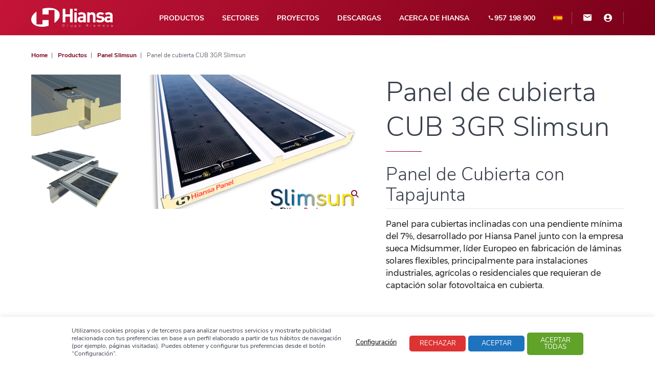

--- FILE ---
content_type: text/html; charset=UTF-8
request_url: https://www.hiansa.com/productos/panel-slimsun/panel-de-cubierta-cub-3gr-slimsun/
body_size: 18337
content:
<!DOCTYPE html><html lang="es" prefix="og: https://ogp.me/ns#"> <head> <meta charset="UTF-8"> <meta http-equiv="X-UA-Compatible" content="IE=edge"> <meta name="viewport" content="width=device-width, initial-scale=1, shrink-to-fit=no, user-scalable=no"> <meta name="author" content="Hiansa"> <meta name="publisher" content="Hiansa"> <link rel="stylesheet" href="https://www.hiansa.com/wp-content/themes/nwp/style.css"> <style>img:is([sizes="auto" i], [sizes^="auto," i]) { contain-intrinsic-size: 3000px 1500px }</style> <link rel="alternate" hreflang="en" href="https://www.hiansa.com/en/productos/panel-slimsun/roof-panel-cub-3gr-slimsun/" /><link rel="alternate" hreflang="es" href="https://www.hiansa.com/productos/panel-slimsun/panel-de-cubierta-cub-3gr-slimsun/" /><link rel="alternate" hreflang="x-default" href="https://www.hiansa.com/productos/panel-slimsun/panel-de-cubierta-cub-3gr-slimsun/" /> <title>Panel de cubierta CUB 3GR Slimsun - Hiansa</title><meta name="description" content="Guía de Montaje Panel de Cubierta 3GR https://www.youtube.com/watch?v=LUR_h3uJOLc"/><meta name="robots" content="follow, index, max-snippet:-1, max-video-preview:-1, max-image-preview:large"/><link rel="canonical" href="https://www.hiansa.com/productos/panel-slimsun/panel-de-cubierta-cub-3gr-slimsun/" /><meta property="og:locale" content="es_ES" /><meta property="og:type" content="article" /><meta property="og:title" content="Panel de cubierta CUB 3GR Slimsun - Hiansa" /><meta property="og:description" content="Guía de Montaje Panel de Cubierta 3GR https://www.youtube.com/watch?v=LUR_h3uJOLc" /><meta property="og:url" content="https://www.hiansa.com/productos/panel-slimsun/panel-de-cubierta-cub-3gr-slimsun/" /><meta property="og:site_name" content="Hiansa" /><meta property="og:updated_time" content="2025-08-20T13:32:14+02:00" /><meta property="og:image" content="https://www.hiansa.com/wp-content/uploads/2022/09/09_paneles_slimsun.png" /><meta property="og:image:secure_url" content="https://www.hiansa.com/wp-content/uploads/2022/09/09_paneles_slimsun.png" /><meta property="og:image:width" content="1088" /><meta property="og:image:height" content="747" /><meta property="og:image:alt" content="Panel de cubierta CUB 3GR Slimsun" /><meta property="og:image:type" content="image/png" /><meta name="twitter:card" content="summary_large_image" /><meta name="twitter:title" content="Panel de cubierta CUB 3GR Slimsun - Hiansa" /><meta name="twitter:description" content="Guía de Montaje Panel de Cubierta 3GR https://www.youtube.com/watch?v=LUR_h3uJOLc" /><meta name="twitter:image" content="https://www.hiansa.com/wp-content/uploads/2022/09/09_paneles_slimsun.png" /><meta name="twitter:label1" content="Escrito por" /><meta name="twitter:data1" content="dgomez" /><meta name="twitter:label2" content="Tiempo de lectura" /><meta name="twitter:data2" content="Menos de un minuto" /> <link rel='stylesheet' id='iheg-fontawesome-css' href='https://www.hiansa.com/wp-content/plugins/image-hover-effects-block//assets/fontawesome-v5/css/all.min.css?ver=1.4.5' type='text/css' media='all' /><link rel='stylesheet' id='wp-block-library-css' href='https://www.hiansa.com/wp-includes/css/dist/block-library/style.min.css?ver=6.7.2' type='text/css' media='all' /><link rel='stylesheet' id='iheg-image-hover-css' href='https://www.hiansa.com/wp-content/plugins/image-hover-effects-block/assets/css/style.min.css?ver=1.4.5' type='text/css' media='all' /><style id='classic-theme-styles-inline-css' type='text/css'>/*! This file is auto-generated */.wp-block-button__link{color:#fff;background-color:#32373c;border-radius:9999px;box-shadow:none;text-decoration:none;padding:calc(.667em + 2px) calc(1.333em + 2px);font-size:1.125em}.wp-block-file__button{background:#32373c;color:#fff;text-decoration:none}</style><style id='global-styles-inline-css' type='text/css'>:root{--wp--preset--aspect-ratio--square: 1;--wp--preset--aspect-ratio--4-3: 4/3;--wp--preset--aspect-ratio--3-4: 3/4;--wp--preset--aspect-ratio--3-2: 3/2;--wp--preset--aspect-ratio--2-3: 2/3;--wp--preset--aspect-ratio--16-9: 16/9;--wp--preset--aspect-ratio--9-16: 9/16;--wp--preset--color--black: #000000;--wp--preset--color--cyan-bluish-gray: #abb8c3;--wp--preset--color--white: #ffffff;--wp--preset--color--pale-pink: #f78da7;--wp--preset--color--vivid-red: #cf2e2e;--wp--preset--color--luminous-vivid-orange: #ff6900;--wp--preset--color--luminous-vivid-amber: #fcb900;--wp--preset--color--light-green-cyan: #7bdcb5;--wp--preset--color--vivid-green-cyan: #00d084;--wp--preset--color--pale-cyan-blue: #8ed1fc;--wp--preset--color--vivid-cyan-blue: #0693e3;--wp--preset--color--vivid-purple: #9b51e0;--wp--preset--gradient--vivid-cyan-blue-to-vivid-purple: linear-gradient(135deg,rgba(6,147,227,1) 0%,rgb(155,81,224) 100%);--wp--preset--gradient--light-green-cyan-to-vivid-green-cyan: linear-gradient(135deg,rgb(122,220,180) 0%,rgb(0,208,130) 100%);--wp--preset--gradient--luminous-vivid-amber-to-luminous-vivid-orange: linear-gradient(135deg,rgba(252,185,0,1) 0%,rgba(255,105,0,1) 100%);--wp--preset--gradient--luminous-vivid-orange-to-vivid-red: linear-gradient(135deg,rgba(255,105,0,1) 0%,rgb(207,46,46) 100%);--wp--preset--gradient--very-light-gray-to-cyan-bluish-gray: linear-gradient(135deg,rgb(238,238,238) 0%,rgb(169,184,195) 100%);--wp--preset--gradient--cool-to-warm-spectrum: linear-gradient(135deg,rgb(74,234,220) 0%,rgb(151,120,209) 20%,rgb(207,42,186) 40%,rgb(238,44,130) 60%,rgb(251,105,98) 80%,rgb(254,248,76) 100%);--wp--preset--gradient--blush-light-purple: linear-gradient(135deg,rgb(255,206,236) 0%,rgb(152,150,240) 100%);--wp--preset--gradient--blush-bordeaux: linear-gradient(135deg,rgb(254,205,165) 0%,rgb(254,45,45) 50%,rgb(107,0,62) 100%);--wp--preset--gradient--luminous-dusk: linear-gradient(135deg,rgb(255,203,112) 0%,rgb(199,81,192) 50%,rgb(65,88,208) 100%);--wp--preset--gradient--pale-ocean: linear-gradient(135deg,rgb(255,245,203) 0%,rgb(182,227,212) 50%,rgb(51,167,181) 100%);--wp--preset--gradient--electric-grass: linear-gradient(135deg,rgb(202,248,128) 0%,rgb(113,206,126) 100%);--wp--preset--gradient--midnight: linear-gradient(135deg,rgb(2,3,129) 0%,rgb(40,116,252) 100%);--wp--preset--font-size--small: 13px;--wp--preset--font-size--medium: 20px;--wp--preset--font-size--large: 36px;--wp--preset--font-size--x-large: 42px;--wp--preset--spacing--20: 0.44rem;--wp--preset--spacing--30: 0.67rem;--wp--preset--spacing--40: 1rem;--wp--preset--spacing--50: 1.5rem;--wp--preset--spacing--60: 2.25rem;--wp--preset--spacing--70: 3.38rem;--wp--preset--spacing--80: 5.06rem;--wp--preset--shadow--natural: 6px 6px 9px rgba(0, 0, 0, 0.2);--wp--preset--shadow--deep: 12px 12px 50px rgba(0, 0, 0, 0.4);--wp--preset--shadow--sharp: 6px 6px 0px rgba(0, 0, 0, 0.2);--wp--preset--shadow--outlined: 6px 6px 0px -3px rgba(255, 255, 255, 1), 6px 6px rgba(0, 0, 0, 1);--wp--preset--shadow--crisp: 6px 6px 0px rgba(0, 0, 0, 1);}:where(.is-layout-flex){gap: 0.5em;}:where(.is-layout-grid){gap: 0.5em;}body .is-layout-flex{display: flex;}.is-layout-flex{flex-wrap: wrap;align-items: center;}.is-layout-flex > :is(*, div){margin: 0;}body .is-layout-grid{display: grid;}.is-layout-grid > :is(*, div){margin: 0;}:where(.wp-block-columns.is-layout-flex){gap: 2em;}:where(.wp-block-columns.is-layout-grid){gap: 2em;}:where(.wp-block-post-template.is-layout-flex){gap: 1.25em;}:where(.wp-block-post-template.is-layout-grid){gap: 1.25em;}.has-black-color{color: var(--wp--preset--color--black) !important;}.has-cyan-bluish-gray-color{color: var(--wp--preset--color--cyan-bluish-gray) !important;}.has-white-color{color: var(--wp--preset--color--white) !important;}.has-pale-pink-color{color: var(--wp--preset--color--pale-pink) !important;}.has-vivid-red-color{color: var(--wp--preset--color--vivid-red) !important;}.has-luminous-vivid-orange-color{color: var(--wp--preset--color--luminous-vivid-orange) !important;}.has-luminous-vivid-amber-color{color: var(--wp--preset--color--luminous-vivid-amber) !important;}.has-light-green-cyan-color{color: var(--wp--preset--color--light-green-cyan) !important;}.has-vivid-green-cyan-color{color: var(--wp--preset--color--vivid-green-cyan) !important;}.has-pale-cyan-blue-color{color: var(--wp--preset--color--pale-cyan-blue) !important;}.has-vivid-cyan-blue-color{color: var(--wp--preset--color--vivid-cyan-blue) !important;}.has-vivid-purple-color{color: var(--wp--preset--color--vivid-purple) !important;}.has-black-background-color{background-color: var(--wp--preset--color--black) !important;}.has-cyan-bluish-gray-background-color{background-color: var(--wp--preset--color--cyan-bluish-gray) !important;}.has-white-background-color{background-color: var(--wp--preset--color--white) !important;}.has-pale-pink-background-color{background-color: var(--wp--preset--color--pale-pink) !important;}.has-vivid-red-background-color{background-color: var(--wp--preset--color--vivid-red) !important;}.has-luminous-vivid-orange-background-color{background-color: var(--wp--preset--color--luminous-vivid-orange) !important;}.has-luminous-vivid-amber-background-color{background-color: var(--wp--preset--color--luminous-vivid-amber) !important;}.has-light-green-cyan-background-color{background-color: var(--wp--preset--color--light-green-cyan) !important;}.has-vivid-green-cyan-background-color{background-color: var(--wp--preset--color--vivid-green-cyan) !important;}.has-pale-cyan-blue-background-color{background-color: var(--wp--preset--color--pale-cyan-blue) !important;}.has-vivid-cyan-blue-background-color{background-color: var(--wp--preset--color--vivid-cyan-blue) !important;}.has-vivid-purple-background-color{background-color: var(--wp--preset--color--vivid-purple) !important;}.has-black-border-color{border-color: var(--wp--preset--color--black) !important;}.has-cyan-bluish-gray-border-color{border-color: var(--wp--preset--color--cyan-bluish-gray) !important;}.has-white-border-color{border-color: var(--wp--preset--color--white) !important;}.has-pale-pink-border-color{border-color: var(--wp--preset--color--pale-pink) !important;}.has-vivid-red-border-color{border-color: var(--wp--preset--color--vivid-red) !important;}.has-luminous-vivid-orange-border-color{border-color: var(--wp--preset--color--luminous-vivid-orange) !important;}.has-luminous-vivid-amber-border-color{border-color: var(--wp--preset--color--luminous-vivid-amber) !important;}.has-light-green-cyan-border-color{border-color: var(--wp--preset--color--light-green-cyan) !important;}.has-vivid-green-cyan-border-color{border-color: var(--wp--preset--color--vivid-green-cyan) !important;}.has-pale-cyan-blue-border-color{border-color: var(--wp--preset--color--pale-cyan-blue) !important;}.has-vivid-cyan-blue-border-color{border-color: var(--wp--preset--color--vivid-cyan-blue) !important;}.has-vivid-purple-border-color{border-color: var(--wp--preset--color--vivid-purple) !important;}.has-vivid-cyan-blue-to-vivid-purple-gradient-background{background: var(--wp--preset--gradient--vivid-cyan-blue-to-vivid-purple) !important;}.has-light-green-cyan-to-vivid-green-cyan-gradient-background{background: var(--wp--preset--gradient--light-green-cyan-to-vivid-green-cyan) !important;}.has-luminous-vivid-amber-to-luminous-vivid-orange-gradient-background{background: var(--wp--preset--gradient--luminous-vivid-amber-to-luminous-vivid-orange) !important;}.has-luminous-vivid-orange-to-vivid-red-gradient-background{background: var(--wp--preset--gradient--luminous-vivid-orange-to-vivid-red) !important;}.has-very-light-gray-to-cyan-bluish-gray-gradient-background{background: var(--wp--preset--gradient--very-light-gray-to-cyan-bluish-gray) !important;}.has-cool-to-warm-spectrum-gradient-background{background: var(--wp--preset--gradient--cool-to-warm-spectrum) !important;}.has-blush-light-purple-gradient-background{background: var(--wp--preset--gradient--blush-light-purple) !important;}.has-blush-bordeaux-gradient-background{background: var(--wp--preset--gradient--blush-bordeaux) !important;}.has-luminous-dusk-gradient-background{background: var(--wp--preset--gradient--luminous-dusk) !important;}.has-pale-ocean-gradient-background{background: var(--wp--preset--gradient--pale-ocean) !important;}.has-electric-grass-gradient-background{background: var(--wp--preset--gradient--electric-grass) !important;}.has-midnight-gradient-background{background: var(--wp--preset--gradient--midnight) !important;}.has-small-font-size{font-size: var(--wp--preset--font-size--small) !important;}.has-medium-font-size{font-size: var(--wp--preset--font-size--medium) !important;}.has-large-font-size{font-size: var(--wp--preset--font-size--large) !important;}.has-x-large-font-size{font-size: var(--wp--preset--font-size--x-large) !important;}:where(.wp-block-post-template.is-layout-flex){gap: 1.25em;}:where(.wp-block-post-template.is-layout-grid){gap: 1.25em;}:where(.wp-block-columns.is-layout-flex){gap: 2em;}:where(.wp-block-columns.is-layout-grid){gap: 2em;}:root :where(.wp-block-pullquote){font-size: 1.5em;line-height: 1.6;}</style><link rel='stylesheet' id='contact-form-7-css' href='https://www.hiansa.com/wp-content/plugins/contact-form-7/includes/css/styles.css?ver=6.1.3' type='text/css' media='all' /><link rel='stylesheet' id='cookie-law-info-css' href='https://www.hiansa.com/wp-content/plugins/cookie-law-info/legacy/public/css/cookie-law-info-public.css?ver=3.3.6' type='text/css' media='all' /><link rel='stylesheet' id='cookie-law-info-gdpr-css' href='https://www.hiansa.com/wp-content/plugins/cookie-law-info/legacy/public/css/cookie-law-info-gdpr.css?ver=3.3.6' type='text/css' media='all' /><link rel='stylesheet' id='wpml-blocks-css' href='https://www.hiansa.com/wp-content/plugins/sitepress-multilingual-cms/dist/css/blocks/styles.css?ver=4.6.2' type='text/css' media='all' /><link rel='stylesheet' id='wpml-menu-item-0-css' href='//www.hiansa.com/wp-content/plugins/sitepress-multilingual-cms/templates/language-switchers/menu-item/style.min.css?ver=1' type='text/css' media='all' /><link rel='stylesheet' id='cms-navigation-style-base-css' href='https://www.hiansa.com/wp-content/plugins/wpml-cms-nav/res/css/cms-navigation-base.css?ver=1.5.5' type='text/css' media='screen' /><link rel='stylesheet' id='cms-navigation-style-css' href='https://www.hiansa.com/wp-content/plugins/wpml-cms-nav/res/css/cms-navigation.css?ver=1.5.5' type='text/css' media='screen' /><link rel='stylesheet' id='nwp-vendor-css' href='https://www.hiansa.com/wp-content/themes/nwp/public/assets/css/vendors.min.css?ver=1.0' type='text/css' media='all' /><link rel='stylesheet' id='nwp-styles-css' href='https://www.hiansa.com/wp-content/themes/nwp/public/assets/css/styles.min.css?ver=1.0' type='text/css' media='all' /><script type="text/javascript" src="https://www.hiansa.com/wp-includes/js/jquery/jquery.min.js?ver=3.7.1" id="jquery-core-js"></script><script type="text/javascript" src="https://www.hiansa.com/wp-includes/js/jquery/jquery-migrate.min.js?ver=3.4.1" id="jquery-migrate-js"></script><script type="text/javascript" id="wpml-cookie-js-extra">
/* <![CDATA[ */
var wpml_cookies = {"wp-wpml_current_language":{"value":"es","expires":1,"path":"\/"}};
var wpml_cookies = {"wp-wpml_current_language":{"value":"es","expires":1,"path":"\/"}};
/* ]]> */
</script><script type="text/javascript" src="https://www.hiansa.com/wp-content/plugins/sitepress-multilingual-cms/res/js/cookies/language-cookie.js?ver=4.6.2" id="wpml-cookie-js"></script><script type="text/javascript" id="cookie-law-info-js-extra">
/* <![CDATA[ */
var Cli_Data = {"nn_cookie_ids":["lidc","UserMatchHistory","li_gc","yt-remote-connected-devices","yt.innertube::requests","yt.innertube::nextId","_gcl_au","_ga_*","_ga","AnalyticsSyncHistory","CONSENT","wp-wpml_current_language","cookielawinfo-checkbox-performance","cookielawinfo-checkbox-analytics","cookielawinfo-checkbox-advertisement","cookielawinfo-checkbox-others","li_sugr","bcookie","bscookie","YSC","VISITOR_INFO1_LIVE","yt-remote-device-id","VISITOR_PRIVACY_METADATA","SL_C_23361dd035530_DOMAIN","CookieLawInfoConsent","cookielawinfo-checkbox-necessary","cookielawinfo-checkbox-non-necessary","cookielawinfo-checkbox-functional"],"cookielist":[],"non_necessary_cookies":{"necessary":["CookieLawInfoConsent"],"functional":["lidc","UserMatchHistory","li_gc","wp-wpml_current_language"],"analytics":["_gcl_au","_ga_*","_ga","AnalyticsSyncHistory","CONSENT"],"advertisement":["yt-remote-connected-devices","yt.innertube::requests","yt.innertube::nextId","li_sugr","bcookie","bscookie","YSC","VISITOR_INFO1_LIVE","yt-remote-device-id"],"others":["VISITOR_PRIVACY_METADATA","SL_C_23361dd035530_DOMAIN"]},"ccpaEnabled":"","ccpaRegionBased":"","ccpaBarEnabled":"","strictlyEnabled":["necessary","obligatoire"],"ccpaType":"gdpr","js_blocking":"1","custom_integration":"","triggerDomRefresh":"","secure_cookies":""};
var cli_cookiebar_settings = {"animate_speed_hide":"500","animate_speed_show":"500","background":"#FFF","border":"#b1a6a6c2","border_on":"","button_1_button_colour":"#1e73be","button_1_button_hover":"#185c98","button_1_link_colour":"#fff","button_1_as_button":"1","button_1_new_win":"","button_2_button_colour":"#333","button_2_button_hover":"#292929","button_2_link_colour":"#444","button_2_as_button":"","button_2_hidebar":"","button_3_button_colour":"#dd3333","button_3_button_hover":"#b12929","button_3_link_colour":"#fff","button_3_as_button":"1","button_3_new_win":"","button_4_button_colour":"#93aabf","button_4_button_hover":"#768899","button_4_link_colour":"#000000","button_4_as_button":"","button_7_button_colour":"#61a229","button_7_button_hover":"#4e8221","button_7_link_colour":"#fff","button_7_as_button":"1","button_7_new_win":"","font_family":"inherit","header_fix":"","notify_animate_hide":"1","notify_animate_show":"","notify_div_id":"#cookie-law-info-bar","notify_position_horizontal":"right","notify_position_vertical":"bottom","scroll_close":"","scroll_close_reload":"","accept_close_reload":"","reject_close_reload":"","showagain_tab":"","showagain_background":"#fff","showagain_border":"#000","showagain_div_id":"#cookie-law-info-again","showagain_x_position":"100px","text":"#212121","show_once_yn":"","show_once":"10000","logging_on":"","as_popup":"","popup_overlay":"1","bar_heading_text":"","cookie_bar_as":"banner","popup_showagain_position":"bottom-right","widget_position":"left"};
var log_object = {"ajax_url":"https:\/\/www.hiansa.com\/wp-admin\/admin-ajax.php"};
/* ]]> */
</script><script type="text/javascript" src="https://www.hiansa.com/wp-content/plugins/cookie-law-info/legacy/public/js/cookie-law-info-public.js?ver=3.3.6" id="cookie-law-info-js"></script><meta name="generator" content="WPML ver:4.6.2 stt:1,2;" /> <meta property="og:title" content="Panel de cubierta CUB 3GR Slimsun"> <meta property="og:type" content="website"> <meta property="og:url" content="https://www.hiansa.com/productos/panel-slimsun/panel-de-cubierta-cub-3gr-slimsun/"> <meta property="og:image" content="https://www.hiansa.com/wp-content/uploads/2022/09/09_paneles_slimsun.png"> <meta property="og:description" content=""> <meta property="og:site_name" content="Hiansa">    <script>
        (function(d, s, id){
            var js, fjs = d.getElementsByTagName(s)[0];
            if (d.getElementById(id)) return;
            js = d.createElement(s); js.id = id;
            js.src = "https://connect.facebook.net/es_ES/sdk.js";
            fjs.parentNode.insertBefore(js, fjs);
        }
        (document, 'script', 'facebook-jssdk'));
    </script> <meta name="twitter:card" content="summary_large_image"> <meta name="twitter:site" content="Hiansa"> <meta name="twitter:title" content="Panel de cubierta CUB 3GR Slimsun"> <meta name="twitter:description" content=""> <meta name="twitter:creator" content="Hiansa – GRUPO HIEMESA"> <meta name="twitter:image" content="https://www.hiansa.com/wp-content/uploads/2022/09/09_paneles_slimsun.png">  <script>(function(w,d,s,l,i){w[l]=w[l]||[];w[l].push({'gtm.start':
new Date().getTime(),event:'gtm.js'});var f=d.getElementsByTagName(s)[0],
j=d.createElement(s),dl=l!='dataLayer'?'&l='+l:'';j.async=true;j.src=
'https://www.googletagmanager.com/gtm.js?id='+i+dl;f.parentNode.insertBefore(j,f);
})(window,document,'script','dataLayer','GTM-KH24K6');</script>  <noscript><iframe src="https://www.googletagmanager.com/ns.html?id=GTM-KH24K6"height="0" width="0" style="display:none;visibility:hidden"></iframe></noscript> <script>
  gtag('config', 'AW-372908947/aRDgCNm5iZECEJPH6LEB', {
    'phone_conversion_number': '957 198 900'
  });
</script><script type='text/javascript'>
  window.smartlook||(function(d) {
    var o=smartlook=function(){ o.api.push(arguments)},h=d.getElementsByTagName('head')[0];
    var c=d.createElement('script');o.api=new Array();c.async=true;c.type='text/javascript';
    c.charset='utf-8';c.src='https://rec.smartlook.com/recorder.js';h.appendChild(c);
    })(document);
    smartlook('init', '297b5b21b87a2c062d0a5a8e02b60dc50ccf6b1c');
</script><link rel="icon" href="https://www.hiansa.com/wp-content/uploads/2020/09/hiansa-ico.png" sizes="32x32" /><link rel="icon" href="https://www.hiansa.com/wp-content/uploads/2020/09/hiansa-ico.png" sizes="192x192" /><link rel="apple-touch-icon" href="https://www.hiansa.com/wp-content/uploads/2020/09/hiansa-ico.png" /><meta name="msapplication-TileImage" content="https://www.hiansa.com/wp-content/uploads/2020/09/hiansa-ico.png" /><noscript><style id="rocket-lazyload-nojs-css">.rll-youtube-player, [data-lazy-src]{display:none !important;}</style></noscript> </head> <body class="">  <header> <div class="overlay"></div> <div class="wrapper-header"> <div class="container"> <div class="row"> <div class="col-12"> <div class="header-block"> <div class="logo"> <p> <a href="https://www.hiansa.com/" title="Home"> <picture> <source media="(min-width: 992px)" data-lazy-srcset="https://www.hiansa.com/wp-content/uploads/2020/08/logo-hiemesa.svg"> <img src="data:image/svg+xml,%3Csvg%20xmlns='http://www.w3.org/2000/svg'%20viewBox='0%200%200%200'%3E%3C/svg%3E" alt="Hiansa" data-lazy-src="https://www.hiansa.com/wp-content/uploads/2020/08/logo-hiemesa.svg"><noscript><img src="https://www.hiansa.com/wp-content/uploads/2020/08/logo-hiemesa.svg" alt="Hiansa"></noscript> </picture> </a> </p> </div> <div class="wrapper-slide-menu"> <div class="wrapper-container"> <nav class="menu"> <ul class="list-menu"><li id="menu-item-766" class="megamenu menu-item menu-item-type-post_type_archive menu-item-object-product menu-item-has-children menu-item-766 nav-item"><a title="Productos" href="https://www.hiansa.com/productos/" class="nav-link" id="menu-item-dropdown-766">Productos</a><ul class="sub-menu" aria-labelledby="menu-item-dropdown-766" role="menu"> <li id="menu-item-2998" class="d-block d-md-none menu-item menu-item-type-post_type_archive menu-item-object-product menu-item-2998 nav-item"><a title="Todos los Productos" href="https://www.hiansa.com/productos/">Todos los Productos</a></li> <li id="menu-item-386" class="menu-item menu-item-type-custom menu-item-object-custom menu-item-has-children menu-item-386 nav-item"><a title="Paneles Sándwich" href="#">Paneles Sándwich</a> <ul aria-labelledby="menu-item-dropdown-766" role="menu"> <li id="menu-item-351" class="menu-item-type-taxonomy menu-item-object-product_category menu-item-351 nav-item"><a title="Panel de Cubierta" href="https://www.hiansa.com/productos/panel-sandwich-cubierta/">Panel de Cubierta</a></li> <li id="menu-item-352" class="menu-item-type-taxonomy menu-item-object-product_category menu-item-352 nav-item"><a title="Panel de Fachada" href="https://www.hiansa.com/productos/panel-sandwich-fachadas/">Panel de Fachada</a></li> <li id="menu-item-3293" class="menu-item-type-custom menu-item-object-custom menu-item-3293 nav-item"><a title="Panel Teja" href="https://www.hiansa.com/productos/panel-teja/panel-teja/">Panel Teja</a></li> <li id="menu-item-355" class="menu-item-type-taxonomy menu-item-object-product_category menu-item-355 nav-item"><a title="Panel Frigorífico" href="https://www.hiansa.com/productos/panel-sandwich-frigorifico/">Panel Frigorífico</a></li> <li id="menu-item-353" class="menu-item-type-taxonomy menu-item-object-product_category menu-item-353 nav-item"><a title="Panel de Iluminación" href="https://www.hiansa.com/productos/panel-de-iluminacion/">Panel de Iluminación</a></li> <li id="menu-item-354" class="menu-item-type-taxonomy menu-item-object-product_category menu-item-354 nav-item"><a title="Panel HF" href="https://www.hiansa.com/productos/panel-hf/">Panel HF</a></li> <li id="menu-item-356" class="menu-item-type-taxonomy menu-item-object-product_category menu-item-356 nav-item"><a title="Panel Lana de Roca HiRock" href="https://www.hiansa.com/productos/panel-sandwich-lana-roca/">Panel Lana de Roca HiRock</a></li> <li id="menu-item-358" class="menu-item-type-taxonomy menu-item-object-product_category menu-item-358 nav-item"><a title="Panel Altas Prestaciones Ultra" href="https://www.hiansa.com/productos/panel-ultra/">Panel Altas Prestaciones Ultra</a></li> </ul></li> <li id="menu-item-387" class="menu-item menu-item-type-custom menu-item-object-custom menu-item-has-children menu-item-387 nav-item"><a title="Chapas y Forjados" href="#">Chapas y Forjados</a> <ul aria-labelledby="menu-item-dropdown-766" role="menu"> <li id="menu-item-348" class="menu-item-type-taxonomy menu-item-object-product_category menu-item-348 nav-item"><a title="Chapas Fachada" href="https://www.hiansa.com/productos/chapas-perfiladas-fa/">Chapas Fachada</a></li> <li id="menu-item-2718" class="menu-item-type-custom menu-item-object-custom menu-item-2718 nav-item"><a title="Chapas Cubierta" href="https://www.hiansa.com/productos/chapas-perfiladas-cu/">Chapas Cubierta</a></li> <li id="menu-item-2719" class="menu-item-type-custom menu-item-object-custom menu-item-2719 nav-item"><a title="Bandejas" href="https://www.hiansa.com/productos/bandejas/">Bandejas</a></li> <li id="menu-item-349" class="menu-item-type-taxonomy menu-item-object-product_category menu-item-349 nav-item"><a title="Forjados Colaborantes" href="https://www.hiansa.com/productos/forjados-colaborantes/">Forjados Colaborantes</a></li> </ul></li> <li id="menu-item-8234" class="menu-item menu-item-type-custom menu-item-object-custom menu-item-has-children menu-item-8234 nav-item"><a title="Novedades" href="#">Novedades</a> <ul aria-labelledby="menu-item-dropdown-766" role="menu"> <li id="menu-item-8235" class="menu-item-type-taxonomy menu-item-object-product_category current-product-ancestor current-menu-parent current-product-parent active menu-item-8235 nav-item"><a title="Panel Slimsun" href="https://www.hiansa.com/productos/panel-slimsun/">Panel Slimsun</a></li> </ul></li></ul></li><li id="menu-item-549" class="menu-item menu-item-type-post_type menu-item-object-page menu-item-549 nav-item"><a title="Sectores" href="https://www.hiansa.com/sectores/" class="nav-link">Sectores</a></li><li id="menu-item-12" class="menu-item menu-item-type-post_type_archive menu-item-object-project menu-item-12 nav-item"><a title="Proyectos" href="https://www.hiansa.com/proyectos/" class="nav-link">Proyectos</a></li><li id="menu-item-8067" class="menu-item menu-item-type-post_type menu-item-object-page menu-item-8067 nav-item"><a title="Descargas" href="https://www.hiansa.com/descargas/" class="nav-link">Descargas</a></li><li id="menu-item-385" class="menu-item menu-item-type-post_type menu-item-object-page menu-item-has-children menu-item-385 nav-item"><a title="Acerca de Hiansa" href="https://www.hiansa.com/acerca-de-hiansa/" class="nav-link" id="menu-item-dropdown-385">Acerca de Hiansa</a><ul class="sub-menu" aria-labelledby="menu-item-dropdown-385" role="menu"> <li id="menu-item-2999" class="d-block d-md-none menu-item menu-item-type-post_type menu-item-object-page menu-item-2999 nav-item"><a title="Acerca de Hiansa" href="https://www.hiansa.com/acerca-de-hiansa/">Acerca de Hiansa</a></li> <li id="menu-item-134" class="menu-item menu-item-type-post_type menu-item-object-page menu-item-134 nav-item"><a title="Servicio de confianza" href="https://www.hiansa.com/acerca-de-hiansa/servicio-de-confianza/">Servicio de confianza</a></li> <li id="menu-item-133" class="menu-item menu-item-type-post_type menu-item-object-page menu-item-133 nav-item"><a title="Calidad" href="https://www.hiansa.com/acerca-de-hiansa/calidad/">Calidad</a></li> <li id="menu-item-2033" class="menu-item menu-item-type-post_type menu-item-object-page menu-item-2033 nav-item"><a title="Red Comercial Internacional" href="https://www.hiansa.com/acerca-de-hiansa/red-comercial-internacional/">Red Comercial Internacional</a></li></ul></li><li id="menu-item-3565" class="menu-item menu-item-type-custom menu-item-object-custom menu-item-3565 nav-item"><a title=" 957 198 900" href="tel:957198900" class="nav-link"><em class="icon-phone"> </em>957 198 900</a></li><li id="menu-item-256" class="select-country menu-item menu-item-type-custom menu-item-object-custom menu-item-has-children menu-item-256 nav-item"><a title="Indica en qué región estás:" class="nav-link" id="menu-item-dropdown-256">Indica en qué región estás:</a><ul class="sub-menu" aria-labelledby="menu-item-dropdown-256" role="menu"> <li id="menu-item-284" class="menu-item menu-item-type-custom menu-item-object-custom menu-item-has-children menu-item-284 nav-item"><a title="Europa" href="#">Europa</a> <ul aria-labelledby="menu-item-dropdown-256" role="menu"> <li id="menu-item-286" class="menu-item-type-custom menu-item-object-custom menu-item-286 nav-item"><a title="España" href="#">España</a></li> </ul></li> <li id="menu-item-2054" class="menu-item menu-item-type-custom menu-item-object-custom menu-item-has-children menu-item-2054 nav-item"><a title="América" href="#">América</a> <ul aria-labelledby="menu-item-dropdown-256" role="menu"> <li id="menu-item-2055" class="menu-item-type-custom menu-item-object-custom menu-item-2055 nav-item"><a title="Colombia" href="https://www.hiansa.com/co/">Colombia</a></li> <li id="menu-item-2279" class="menu-item-type-custom menu-item-object-custom menu-item-2279 nav-item"><a title="Perú" href="https://www.hiansa.com/pe/">Perú</a></li> <li id="menu-item-2283" class="menu-item-type-custom menu-item-object-custom menu-item-2283 nav-item"><a title="Ecuador" href="https://www.hiansa.com/ec/">Ecuador</a></li> <li id="menu-item-2333" class="menu-item-type-custom menu-item-object-custom menu-item-2333 nav-item"><a title="Costa Rica" href="https://www.hiansa.com/cr/">Costa Rica</a></li> <li id="menu-item-2348" class="menu-item-type-custom menu-item-object-custom menu-item-2348 nav-item"><a title="México" href="https://www.hiansa.com/mx/">México</a></li> <li id="menu-item-2351" class="menu-item-type-custom menu-item-object-custom menu-item-2351 nav-item"><a title="República Dominicana" href="https://www.hiansa.com/do/">República Dominicana</a></li> <li id="menu-item-2365" class="menu-item-type-custom menu-item-object-custom menu-item-2365 nav-item"><a title="Argentina" href="https://www.hiansa.com/ar/">Argentina</a></li> <li id="menu-item-2371" class="menu-item-type-custom menu-item-object-custom menu-item-2371 nav-item"><a title="Chile" href="https://www.hiansa.com/cl/">Chile</a></li> </ul></li> <li id="menu-item-2287" class="menu-item menu-item-type-custom menu-item-object-custom menu-item-has-children menu-item-2287 nav-item"><a title="África" href="#">África</a> <ul aria-labelledby="menu-item-dropdown-256" role="menu"> <li id="menu-item-2288" class="menu-item-type-custom menu-item-object-custom menu-item-2288 nav-item"><a title="Marruecos" href="http://www.hiansapanel.ma/ar">Marruecos</a></li> </ul></li></ul></li><li id="menu-item-wpml-ls-12-es" class="menu-item wpml-ls-slot-12 wpml-ls-item wpml-ls-item-es wpml-ls-current-language wpml-ls-menu-item wpml-ls-last-item menu-item-type-wpml_ls_menu_item menu-item-object-wpml_ls_menu_item menu-item-has-children menu-item-wpml-ls-12-es nav-item"><a title=" " href="https://www.hiansa.com/productos/panel-slimsun/panel-de-cubierta-cub-3gr-slimsun/" class="nav-link" id="menu-item-dropdown-wpml-ls-12-es"><img class="wpml-ls-flag" src="data:image/svg+xml,%3Csvg%20xmlns='http://www.w3.org/2000/svg'%20viewBox='0%200%200%200'%3E%3C/svg%3E" alt="Español"   data-lazy-src="https://www.hiansa.com/wp-content/uploads/flags/Espa&amp;ntilde;ol.png" /><noscript><img class="wpml-ls-flag" src="https://www.hiansa.com/wp-content/uploads/flags/Espa&amp;ntilde;ol.png" alt="Español"   /></noscript></a><ul class="sub-menu" aria-labelledby="menu-item-dropdown-256" role="menu"> <li id="menu-item-wpml-ls-12-en" class="menu-item wpml-ls-slot-12 wpml-ls-item wpml-ls-item-en wpml-ls-menu-item wpml-ls-first-item menu-item-type-wpml_ls_menu_item menu-item-object-wpml_ls_menu_item menu-item-wpml-ls-12-en nav-item"><a title=" " href="https://www.hiansa.com/en/productos/panel-slimsun/roof-panel-cub-3gr-slimsun/"><img width="18" height="12" class="wpml-ls-flag" src="data:image/svg+xml,%3Csvg%20xmlns='http://www.w3.org/2000/svg'%20viewBox='0%200%2018%2012'%3E%3C/svg%3E" alt="Inglés"   data-lazy-src="https://www.hiansa.com/wp-content/uploads/flags/English.png" /><noscript><img width="18" height="12" class="wpml-ls-flag" src="https://www.hiansa.com/wp-content/uploads/flags/English.png" alt="Inglés"   /></noscript></a></li></ul></li></ul> </nav> </div> </div> <div class="wrapper-icons-menu"> <ul><li id="menu-item-448" class="menu-item menu-item-type-post_type menu-item-object-page menu-item-448"><a href="https://www.hiansa.com/contacta-con-hiansa/"><em class="icon-email1" title="Contacta con Hiansa"></em></a></li><li id="menu-item-449" class="menu-item menu-item-type-custom menu-item-object-custom menu-item-449"><a target="_blank" href="https://intranet.hiemesa.com:11000/"><em class="icon-user" title="Área de Clientes"></em></a></li></ul> <div class="d-block d-md-none js-hamburguer"> <p class="hamburger"><em class="icon-menu"></em></p> </div> </div> </div> </div> </div> </div> </div></header> <main role="main"> <section class="breadcrumb"><div class="container"><div class="row"><div class="col-12"><ul class="breadcrumb__list" itemscope itemtype="https://schema.org/BreadcrumbList"><li itemprop="itemListElement" itemscope itemtype="https://schema.org/ListItem"><a itemscope itemtype="https://schema.org/WebPage" itemprop="item" itemid="https://www.hiansa.com" href="https://www.hiansa.com"><span itemprop="name">Home</span></a><meta itemprop="position" content="1" /></li><li itemprop="itemListElement" itemscope itemtype="https://schema.org/ListItem"><a itemscope itemtype="https://schema.org/WebPage" itemprop="item" itemid="https://www.hiansa.com/productos/" href="https://www.hiansa.com/productos/"><span itemprop="name">Productos</span></a><meta itemprop="position" content="2" /></li><li itemprop="itemListElement" itemscope itemtype="https://schema.org/ListItem"><a itemscope itemtype="https://schema.org/WebPage" itemprop="item" itemid="https://www.hiansa.com/productos/panel-slimsun/" href="https://www.hiansa.com/productos/panel-slimsun/"><span itemprop="name">Panel Slimsun</span></a><meta itemprop="position" content="3" /></li><li itemprop="itemListElement" itemscope itemtype="https://schema.org/ListItem"><span itemprop="name">Panel de cubierta CUB 3GR Slimsun</span><meta itemprop="position" content="4" /></li></ul></div></div></div></section><section class="block-file"> <div class="container"> <div class="row"> <div class="col-12 col-md-7"> <div class="wrapper-grid-images"> <div data-bg="https://www.hiansa.com/wp-content/uploads/2022/09/09_paneles_slimsun.png" class="wrap-main-img rocket-lazyload" style=""> <p class="js-showModalSlide"><em class="icon-search"></em></p> </div> <div class="wrap-thumbnails-img"> <ul> <li data-bg="https://www.hiansa.com/wp-content/uploads/2020/10/Panel-de-cubierta-CUB-2GR-y-3GR-detalle.jpg" class="js-thumbnail rocket-lazyload" style=""></li> <li data-bg="https://www.hiansa.com/wp-content/uploads/2022/09/Panel-Solar-Solape2.png" class="js-thumbnail rocket-lazyload" style=""></li> </ul> </div> </div> </div> <div class="col-12 col-md-5"> <h1>Panel de cubierta CUB 3GR Slimsun</h1> <h2 class="h2-line">Panel de Cubierta con Tapajunta</h2> <p>Panel para cubiertas inclinadas con una pendiente mínima del 7%, desarrollado por Hiansa Panel junto con la empresa sueca Midsummer, líder Europeo en fabricación de láminas solares flexibles, principalmente para instalaciones industriales, agrícolas o residenciales que requieran de captación solar fotovoltaica en cubierta.</p> </div> </div> </div> <div class="modal modal-slide fade" id="modalBlockFile" tabindex="-1" role="dialog" aria-labelledby="exampleModalLabel" aria-hidden="true"> <div class="modal-dialog modal-dialog-centered modal-lg"> <div class="modal-content"> <p class="js-closeModal"><em class="icon-close"></em></p> <div class="swiper-container js-SlideModal"> <div class="swiper-wrapper"> <div class="swiper-slide"> <div data-bg="https://www.hiansa.com/wp-content/uploads/2022/09/09_paneles_slimsun.png" class="wrap-img rocket-lazyload" style=""></div> </div> <div class="swiper-slide"> <div data-bg="https://www.hiansa.com/wp-content/uploads/2020/10/Panel-de-cubierta-CUB-2GR-y-3GR-detalle.jpg" class="wrap-img rocket-lazyload" style=""></div> </div> <div class="swiper-slide"> <div data-bg="https://www.hiansa.com/wp-content/uploads/2022/09/Panel-Solar-Solape2.png" class="wrap-img rocket-lazyload" style=""></div> </div> </div> </div> <div class="swiper-navigation"> <div class="js-heroSlider-pagination hero-slider-pagination"></div> <div class="js-heroSlider-next hero-slider-next"> <p><em class="icon-arrow"></em></p> </div> </div> </div> </div> </div> </section><section class="block-info-file bg-gray-light"> <div class="container"> <div class="row"> <div class="col-12"> <h3 class="h3-line">Características técnicas</h3> </div> </div> <div class="wrap-col-info"> <div class="row"> <div class="col-12 col-sm-6 col-md-3"> <p class="h3-style">Cara exterior</p> <p>Acero prelacado + Lámina solar flexible</p> </div> <div class="col-12 col-sm-6 col-md-3"> <p class="h3-style">Cara interior</p> <p>Acero prelacado, Poliéster</p> </div> <div class="col-12 col-sm-6 col-md-3"> <p class="h3-style">Aislante</p> <p>PIR(Bs1d0) fabricación en continuo</p> </div> <div class="col-12 col-sm-6 col-md-3"> </div> </div> </div> <div class="wrap-col-info"> <div class="row"> <div class="col-12 col-sm-6 col-md-3"> <p class="h3-style">Espesores (mm)</p> <p>50/60/80 (*)<br />(*) para otros espesores consultar</p> </div> <div class="col-12 col-sm-6 col-md-3"> <p class="h3-style">Uso</p> <p>Cubierta aislada y estanca + producción electricidad</p> </div> <div class="col-12 col-sm-6 col-md-3"> <p class="h3-style">Ancho útil</p> <p>1000 mm</p> </div> <div class="col-12 col-sm-6 col-md-3"> </div> </div> </div> </div></section><section class="block-info-file"> <div class="container"> <div class="row"> <div class="col-12"> <h3 class="h3-line">Documentación técnica</h3> </div> </div> <div class="wrap-col-info info-file"> <div class="row"> <div class="col-12 col-sm-6 col-md-3"> <div class="wrap-block"> <p class="h3-style">Ficha técnica</p> <p><a class="link download" href="https://www.hiansa.com/wp-content/uploads/2022/10/HIANSA-Panel-Cub-3GR-Slimsun.pdf" target="" data-download-url="https://www.hiansa.com/wp-content/uploads/2022/10/HIANSA-Panel-Cub-3GR-Slimsun.pdf" data-page-url="https://www.hiansa.com/productos/panel-slimsun/panel-de-cubierta-cub-3gr-slimsun/">Descargar<em class="icon-arrow"></em></a></p> </div> </div> <div class="col-12 col-sm-6 col-md-3"> <div class="wrap-block"> <p class="h3-style">Guía operaciones panel</p> <p><a class="link download" href="https://www.hiansa.com/wp-content/uploads/2020/10/HIANSA-GUIA-PARA-OPERACIONES-CON-PANEL-SANDWICH.pdf" target="" data-download-url="https://www.hiansa.com/wp-content/uploads/2020/10/HIANSA-GUIA-PARA-OPERACIONES-CON-PANEL-SANDWICH.pdf" data-page-url="https://www.hiansa.com/productos/panel-slimsun/panel-de-cubierta-cub-3gr-slimsun/">GUÍA OPERACIONES PANEL<em class="icon-arrow"></em></a></p> </div> </div> <div class="col-12 col-sm-6 col-md-3"> <div class="wrap-block"> <p class="h3-style">Carta de colores</p> <p><a class="link download" href="https://www.hiansa.com/wp-content/uploads/2020/09/HIANSA-CARTA-COLORES.pdf" target="" data-download-url="https://www.hiansa.com/wp-content/uploads/2020/09/HIANSA-CARTA-COLORES.pdf" data-page-url="https://www.hiansa.com/productos/panel-slimsun/panel-de-cubierta-cub-3gr-slimsun/">CARTA DE COLORES<em class="icon-arrow"></em></a></p> </div> </div> <div class="col-12 col-sm-6 col-md-3"> <div class="wrap-block"> <p class="h3-style">Objetos BIM</p> <p><a class="link download" href="https://www.hiansa.com/descargas/bibliotecabim/" target="" data-download-url="https://www.hiansa.com/descargas/bibliotecabim/" data-page-url="https://www.hiansa.com/productos/panel-slimsun/panel-de-cubierta-cub-3gr-slimsun/">Modelos BIM<em class="icon-arrow"></em></a></p> </div> </div> </div> </div> <div class="modal fade" id="modalDownloadFile" tabindex="-1" role="dialog" aria-labelledby="exampleModalLabel" aria-hidden="true"> <div class="modal-dialog modal-dialog-centered modal-lg"> <div class="modal-content flex-row"> <div class="wrapper-content"> <h4 class="h1-style">Descargar documentos</h4> <p>Para descargar los documentos rellena los siguientes campos:</p> <form id="form-download"> <div class="wrap-form-group"> <p> <label class="label">Nombre <span class="required">*</span></label> <input type="text" name="download_name" id="download_name" data-msg="campo requerido"/><span class="error-custom"></span> </p> </div> <div class="wrap-form-group"> <p> <label class="label">E-mail <span class="required">*</span></label> <input type="email" name="download_email" id="download_email" data-msg="campo requerido"/><span class="error-custom"></span> </p> </div> <div class="wrap-form-group button-form"> <p> <button class="button button-primary download-send-button">Enviar y descargar</button> </p> <p> <span class="error-custom main-error"></span> </p> </div> </form> </div> <div class="wrapper-exit"> <p class="js-closeModal"><em class="icon-close"></em></p> </div> </div> </div> </div> </div></section><section class="block-info-file bg-gray-light"> <div class="container"> <div class="row"> <div class="col-12"> <h3 class="h3-line">Guía de Montaje Panel de Cubierta 3GR</h3><figure class="wp-block-embed-youtube wp-block-embed is-type-video is-provider-youtube wp-embed-aspect-16-9 wp-has-aspect-ratio"><div class="wp-block-embed__wrapper"><iframe loading="lazy" title="Hiansa - Guía Montaje Panel de Cubierta 2GR 3GR" width="500" height="281" src="about:blank" frameborder="0" allow="accelerometer; autoplay; clipboard-write; encrypted-media; gyroscope; picture-in-picture; web-share" referrerpolicy="strict-origin-when-cross-origin" allowfullscreen data-rocket-lazyload="fitvidscompatible" data-lazy-src="https://www.youtube.com/embed/LUR_h3uJOLc?feature=oembed"></iframe><noscript><iframe title="Hiansa - Guía Montaje Panel de Cubierta 2GR 3GR" width="500" height="281" src="https://www.youtube.com/embed/LUR_h3uJOLc?feature=oembed" frameborder="0" allow="accelerometer; autoplay; clipboard-write; encrypted-media; gyroscope; picture-in-picture; web-share" referrerpolicy="strict-origin-when-cross-origin" allowfullscreen></iframe></noscript></div></figure></div> </div></div></section><section class="contact "> <div data-bg="https://www.hiansa.com/wp-content/uploads/2020/09/un_servicio_personalizado.jpg" class="wrap-img rocket-lazyload" style=""> <div class="container"> <div class="row"> <div class="col-12"> <div class="contact-wrap"> <p class="contact-text">Te damos un servicio<br />personalizado y te asesoramos<br />en lo que necesites</p> <p class="contact-button"><a class="button button-secondary" href="http://www.hiansa.com/contacta-con-hiansa/" target="">Contacta con nosotros</a></p> </div> </div> </div> </div> </div></section><section class="block-featured "> <div class="container"> <div class="row"> <div class="col-12"> <p class="h2-style">Proyectos destacados</p> <p>Hiansa forma parte del Grupo Hiemesa, el cual tiene una fuerte presencia en el sector del acero.</p> </div> </div> <div class="row"> <div class="col-12 col-md-4"> <div class="wrapper-card-project"> <div class="wrap-content"> <div class="wrap-image img--rounded"> <p><a href="https://www.hiansa.com/proyectos/industrial/nueva-nave-industrial-new-san-sa/"><img fetchpriority="high" decoding="async" width="300" height="208" src="data:image/svg+xml,%3Csvg%20xmlns='http://www.w3.org/2000/svg'%20viewBox='0%200%20300%20208'%3E%3C/svg%3E" class="attachment-medium size-medium wp-post-image" alt="Nueva Nave Industrial NEW SAN SA" data-lazy-srcset="https://www.hiansa.com/wp-content/uploads/2020/09/Nueva-Nave-Industrial-NEW-SAN-SA-300x208.jpg 300w, https://www.hiansa.com/wp-content/uploads/2020/09/Nueva-Nave-Industrial-NEW-SAN-SA-1024x709.jpg 1024w, https://www.hiansa.com/wp-content/uploads/2020/09/Nueva-Nave-Industrial-NEW-SAN-SA-768x532.jpg 768w, https://www.hiansa.com/wp-content/uploads/2020/09/Nueva-Nave-Industrial-NEW-SAN-SA.jpg 1200w" data-lazy-sizes="(max-width: 300px) 100vw, 300px" data-lazy-src="https://www.hiansa.com/wp-content/uploads/2020/09/Nueva-Nave-Industrial-NEW-SAN-SA-300x208.jpg" /><noscript><img fetchpriority="high" decoding="async" width="300" height="208" src="https://www.hiansa.com/wp-content/uploads/2020/09/Nueva-Nave-Industrial-NEW-SAN-SA-300x208.jpg" class="attachment-medium size-medium wp-post-image" alt="Nueva Nave Industrial NEW SAN SA" srcset="https://www.hiansa.com/wp-content/uploads/2020/09/Nueva-Nave-Industrial-NEW-SAN-SA-300x208.jpg 300w, https://www.hiansa.com/wp-content/uploads/2020/09/Nueva-Nave-Industrial-NEW-SAN-SA-1024x709.jpg 1024w, https://www.hiansa.com/wp-content/uploads/2020/09/Nueva-Nave-Industrial-NEW-SAN-SA-768x532.jpg 768w, https://www.hiansa.com/wp-content/uploads/2020/09/Nueva-Nave-Industrial-NEW-SAN-SA.jpg 1200w" sizes="(max-width: 300px) 100vw, 300px" /></noscript></a></p> </div> <div class="wrap-text"> <p class="h3-style"><a href="https://www.hiansa.com/proyectos/industrial/nueva-nave-industrial-new-san-sa/">Nave Industrial NEW SAN SA</a></p> <p></p> </div> </div> <div class="wrap-link"> <p><a class="link" href="https://www.hiansa.com/proyectos/industrial/nueva-nave-industrial-new-san-sa/">Ver detalle<em class="icon-arrow"></em></a></p> </div> </div> </div> <div class="col-12 col-md-4"> <div class="wrapper-card-project"> <div class="wrap-content"> <div class="wrap-image img--rounded"> <p><a href="https://www.hiansa.com/proyectos/residencial/residencial-este/"><img decoding="async" width="300" height="166" src="data:image/svg+xml,%3Csvg%20xmlns='http://www.w3.org/2000/svg'%20viewBox='0%200%20300%20166'%3E%3C/svg%3E" class="attachment-medium size-medium wp-post-image" alt="" data-lazy-srcset="https://www.hiansa.com/wp-content/uploads/2020/09/PICT1296-300x166.jpg 300w, https://www.hiansa.com/wp-content/uploads/2020/09/PICT1296-1024x565.jpg 1024w, https://www.hiansa.com/wp-content/uploads/2020/09/PICT1296-768x424.jpg 768w, https://www.hiansa.com/wp-content/uploads/2020/09/PICT1296.jpg 1067w" data-lazy-sizes="(max-width: 300px) 100vw, 300px" data-lazy-src="https://www.hiansa.com/wp-content/uploads/2020/09/PICT1296-300x166.jpg" /><noscript><img decoding="async" width="300" height="166" src="https://www.hiansa.com/wp-content/uploads/2020/09/PICT1296-300x166.jpg" class="attachment-medium size-medium wp-post-image" alt="" srcset="https://www.hiansa.com/wp-content/uploads/2020/09/PICT1296-300x166.jpg 300w, https://www.hiansa.com/wp-content/uploads/2020/09/PICT1296-1024x565.jpg 1024w, https://www.hiansa.com/wp-content/uploads/2020/09/PICT1296-768x424.jpg 768w, https://www.hiansa.com/wp-content/uploads/2020/09/PICT1296.jpg 1067w" sizes="(max-width: 300px) 100vw, 300px" /></noscript></a></p> </div> <div class="wrap-text"> <p class="h3-style"><a href="https://www.hiansa.com/proyectos/residencial/residencial-este/">Residencial Este</a></p> <p></p> </div> </div> <div class="wrap-link"> <p><a class="link" href="https://www.hiansa.com/proyectos/residencial/residencial-este/">Ver detalle<em class="icon-arrow"></em></a></p> </div> </div> </div> </div> </div></section> </main> <footer class="footer"> <div class="footer-menu bg-gray-light2 bg-opacity"> <div class="container"> <div class="row"> <div class="col-12"> <div class="footer-menu-nav"> <div class="footer-col"> <ul><li id="menu-item-30" class="title menu-item menu-item-type-post_type menu-item-object-page menu-item-30"><a href="https://www.hiansa.com/acerca-de-hiansa/">Acerca de Hiansa</a></li><li id="menu-item-27" class="menu-item menu-item-type-post_type menu-item-object-page menu-item-27"><a href="https://www.hiansa.com/acerca-de-hiansa/servicio-de-confianza/">Servicio de confianza</a></li><li id="menu-item-26" class="menu-item menu-item-type-post_type menu-item-object-page menu-item-26"><a href="https://www.hiansa.com/acerca-de-hiansa/calidad/">Calidad</a></li><li id="menu-item-2034" class="menu-item menu-item-type-post_type menu-item-object-page menu-item-2034"><a href="https://www.hiansa.com/acerca-de-hiansa/red-comercial-internacional/">Red Comercial Internacional</a></li></ul> </div> <div class="footer-col"> <ul><li id="menu-item-35" class="title two-column menu-item menu-item-type-post_type_archive menu-item-object-product menu-item-has-children menu-item-35"><a href="https://www.hiansa.com/productos/">Productos</a><ul class="sub-menu"> <li id="menu-item-389" class="sub-menu-title menu-item menu-item-type-custom menu-item-object-custom menu-item-has-children menu-item-389"><a>Paneles Sándwich</a> <ul class="sub-menu"> <li id="menu-item-390" class="menu-item menu-item-type-taxonomy menu-item-object-product_category menu-item-390"><a href="https://www.hiansa.com/productos/panel-sandwich-cubierta/">Panel de Cubierta</a></li> <li id="menu-item-391" class="menu-item menu-item-type-taxonomy menu-item-object-product_category menu-item-391"><a href="https://www.hiansa.com/productos/panel-sandwich-fachadas/">Panel de Fachada</a></li> <li id="menu-item-394" class="menu-item menu-item-type-taxonomy menu-item-object-product_category menu-item-394"><a href="https://www.hiansa.com/productos/panel-sandwich-frigorifico/">Panel Frigorífico</a></li> <li id="menu-item-396" class="menu-item menu-item-type-taxonomy menu-item-object-product_category menu-item-396"><a href="https://www.hiansa.com/productos/panel-teja/">Panel Teja</a></li> <li id="menu-item-392" class="menu-item menu-item-type-taxonomy menu-item-object-product_category menu-item-392"><a href="https://www.hiansa.com/productos/panel-de-iluminacion/">Panel de Iluminación</a></li> <li id="menu-item-393" class="menu-item menu-item-type-taxonomy menu-item-object-product_category menu-item-393"><a href="https://www.hiansa.com/productos/panel-hf/">Panel HF</a></li> <li id="menu-item-395" class="menu-item menu-item-type-taxonomy menu-item-object-product_category menu-item-395"><a href="https://www.hiansa.com/productos/panel-sandwich-lana-roca/">Panel Lana de Roca HiRock</a></li> <li id="menu-item-397" class="menu-item menu-item-type-taxonomy menu-item-object-product_category menu-item-397"><a href="https://www.hiansa.com/productos/panel-ultra/">Panel Altas Prestaciones Ultra</a></li> </ul></li> <li id="menu-item-398" class="sub-menu-title menu-item menu-item-type-custom menu-item-object-custom menu-item-has-children menu-item-398"><a>Chapas y forjados</a> <ul class="sub-menu"> <li id="menu-item-399" class="menu-item menu-item-type-taxonomy menu-item-object-product_category menu-item-399"><a href="https://www.hiansa.com/productos/chapas-perfiladas-fa/">Chapas Fachada</a></li> <li id="menu-item-2725" class="menu-item menu-item-type-custom menu-item-object-custom menu-item-2725"><a href="https://www.hiansa.com/productos/chapas-perfiladas-cu/">Chapas Cubierta</a></li> <li id="menu-item-2726" class="menu-item menu-item-type-custom menu-item-object-custom menu-item-2726"><a href="https://www.hiansa.com/productos/bandejas/">Bandejas</a></li> <li id="menu-item-400" class="menu-item menu-item-type-taxonomy menu-item-object-product_category menu-item-400"><a href="https://www.hiansa.com/productos/forjados-colaborantes/">Forjados Colaborantes</a></li> </ul></li></ul></li></ul> </div> <div class="footer-col"> <ul><li id="menu-item-37" class="title menu-item menu-item-type-post_type_archive menu-item-object-project menu-item-37"><a href="https://www.hiansa.com/proyectos/">Proyectos</a></li><li id="menu-item-699" class="title menu-item menu-item-type-post_type menu-item-object-page menu-item-699"><a href="https://www.hiansa.com/sectores/">Sectores</a></li><li id="menu-item-8068" class="title menu-item menu-item-type-post_type menu-item-object-page menu-item-8068"><a href="https://www.hiansa.com/descargas/">Área de Descargas</a></li></ul> </div> <div class="footer-col"> <ul><li id="menu-item-1514" class="menu-item menu-item-type-custom menu-item-object-custom menu-item-1514"><a href="https://hiemesa.com">GRUPO HIEMESA</a></li><li id="menu-item-48" class="menu-item menu-item-type-custom menu-item-object-custom menu-item-48"><a target="_blank" href="https://www.hiemesa.com/">Web del grupo</a></li><li id="menu-item-1402" class="menu-item menu-item-type-custom menu-item-object-custom menu-item-1402"><a href="https://www.hiemesa.com/Trabaja">Trabaja con nosotros</a></li><li id="menu-item-700" class="menu-item menu-item-type-custom menu-item-object-custom menu-item-700"><a target="_blank" href="https://www.hiemesa.com/blog/">Blog</a></li><li id="menu-item-17532" class="menu-item menu-item-type-custom menu-item-object-custom menu-item-17532"><a target="_blank" href="https://www.hiemesa.com/sistema-interno-de-informacion/">Sistema Interno de Información</a></li></ul> </div> <div class="footer-col">  <ul class="rrss"> <li class="title">Síguenos</li> <li><a href="https://www.youtube.com/channel/UCF_SlikXIw_5Z_ro8YXGvcQ" title="GO fit Youtube" target="_blank" rel="me"><em class="icon-youtube"></em></a></li> <li><a href="https://www.linkedin.com/company/hiansapanel" title="GO fit linkedin" target="_blank" rel="me"><em class="icon-linkedin"></em></a></li> </ul> <div class="wrap-button"> <p><a class="button button-primary button-small" href="https://www.hiansa.com/contacta-con-hiansa/">Contacta con nosotros</a></p> </div> <div class="wrap-form-group"> <p> <label class="label">Indica en qué región estás:</label> <select class="js-select js-region-links"> <option value="0">Escoja una opción</option> <optgroup label="Europa"><option value="https://www.hiansa.com/">España</option></optgroup><optgroup label="América"><option value="https://www.hiansa.com/co/">Colombia</option><option value="https://www.hiansa.com/pe/">Perú</option><option value="https://www.hiansa.com/ec/">Ecuador</option><option value="https://www.hiansa.com/cr/">Costa Rica</option><option value="https://www.hiansa.com/mx/">México</option><option value="https://www.hiansa.com/do/">República Dominicana</option><option value="https://www.hiansa.com/ar/">Argentina</option><option value="https://www.hiansa.com/cl/">Chile</option></optgroup><optgroup label="África"><option value="http://www.hiansapanel.ma/ar">Marruecos</option> </select> </p> </div> </div> </div> </div> </div> </div> </div> <div class="footer-links bg-blue"> <div class="container"> <div class="row"> <div class="col-12"> <div class="footer-links-info"> <ul><li id="menu-item-57" class="menu-item menu-item-type-post_type menu-item-object-page menu-item-57"><a href="https://www.hiansa.com/aviso-legal/">Aviso legal</a></li><li id="menu-item-56" class="menu-item menu-item-type-post_type menu-item-object-page menu-item-privacy-policy menu-item-56"><a rel="privacy-policy" href="https://www.hiansa.com/politica-de-privacidad/">Política de privacidad</a></li><li id="menu-item-55" class="menu-item menu-item-type-post_type menu-item-object-page menu-item-55"><a href="https://www.hiansa.com/politica-de-cookies/">Política de cookies</a></li></ul> </div> <div class="footer-links-copyright"> <p>Copyright 2026 © GRUPO HIEMESA S.L. All rights reserved</p> </div> </div> </div> </div> </div></footer><!--googleoff: all--><div id="cookie-law-info-bar" data-nosnippet="true"><span><div class="cli-modal-cookie-bar"><div class="cli-modal-text-bar">Utilizamos cookies propias y de terceros para analizar nuestros servicios y mostrarte publicidad relacionada con tus preferencias en base a un perfil elaborado a partir de tus hábitos de navegación (por ejemplo, páginas visitadas). Puedes obtener y configurar tus preferencias desde el botón “Configuración”.</div><a role='button' class="cli_settings_button">Configuración</a><a role='button' id="cookie_action_close_header_reject" class="medium cli-plugin-button cli-plugin-main-button cookie_action_close_header_reject cli_action_button wt-cli-reject-btn" data-cli_action="reject">Rechazar</a><a role='button' data-cli_action="accept" id="cookie_action_close_header" class="medium cli-plugin-button cli-plugin-main-button cookie_action_close_header cli_action_button wt-cli-accept-btn">Aceptar</a><a id="wt-cli-accept-all-btn" role='button' data-cli_action="accept_all" class="wt-cli-element medium cli-plugin-button wt-cli-accept-all-btn cookie_action_close_header cli_action_button">Aceptar todas</a></div></span></div><div id="cookie-law-info-again" data-nosnippet="true"><span id="cookie_hdr_showagain">Política de cookies y de privacidad</span></div><div class="cli-modal" data-nosnippet="true" id="cliSettingsPopup" tabindex="-1" role="dialog" aria-labelledby="cliSettingsPopup" aria-hidden="true"> <div class="cli-modal-dialog" role="document"> <div class="cli-modal-content cli-bar-popup"> <button type="button" class="cli-modal-close" id="cliModalClose"> <svg class="" viewBox="0 0 24 24"><path d="M19 6.41l-1.41-1.41-5.59 5.59-5.59-5.59-1.41 1.41 5.59 5.59-5.59 5.59 1.41 1.41 5.59-5.59 5.59 5.59 1.41-1.41-5.59-5.59z"></path><path d="M0 0h24v24h-24z" fill="none"></path></svg> <span class="wt-cli-sr-only">Cerrar</span> </button> <div class="cli-modal-body"> <div class="cli-container-fluid cli-tab-container"> <div class="cli-row"> <div class="cli-col-12 cli-align-items-stretch cli-px-0"> <div class="cli-privacy-overview"> <h4>ESTA PÁGINA WEB USA COOKIES</h4> <div class="cli-privacy-content"> <div class="cli-privacy-content-text"><span style="vertical-align: inherit">Este sitio web utiliza cookies para mejorar su experiencia mientras navega por el sitio web. Fuera de estas cookies, las cookies que se clasifican como necesarias se almacenan en su navegador, ya que son esenciales para el funcionamiento de las funcionalidades básicas del sitio web. También utilizamos cookies de terceros que nos ayudan a analizar y comprender cómo utiliza este sitio web. Estas cookies se almacenarán en su navegador solo con su consentimiento. También tiene la opción de optar por no recibir estas cookies. Pero la exclusión voluntaria de algunas de estas cookies puede afectar su experiencia de navegación.</span></div> </div> <a class="cli-privacy-readmore" aria-label="Mostrar más" role="button" data-readmore-text="Mostrar más" data-readless-text="Mostrar menos"></a> </div> </div> <div class="cli-col-12 cli-align-items-stretch cli-px-0 cli-tab-section-container"> <div class="cli-tab-section"> <div class="cli-tab-header"> <a role="button" tabindex="0" class="cli-nav-link cli-settings-mobile" data-target="necessary" data-toggle="cli-toggle-tab"> Necessary </a> <div class="wt-cli-necessary-checkbox"> <input type="checkbox" class="cli-user-preference-checkbox" id="wt-cli-checkbox-necessary" data-id="checkbox-necessary" checked="checked" /> <label class="form-check-label" for="wt-cli-checkbox-necessary">Necessary</label> </div> <span class="cli-necessary-caption">Siempre activado</span> </div> <div class="cli-tab-content"> <div class="cli-tab-pane cli-fade" data-id="necessary"> <div class="wt-cli-cookie-description"> Las cookies necesarias ayudan a hacer una página web utilizable activando funciones básicas como la navegación en la página y el acceso a áreas seguras de la página web. La página web no puede funcionar adecuadamente sin estas cookies. </div> </div> </div> </div> <div class="cli-tab-section"> <div class="cli-tab-header"> <a role="button" tabindex="0" class="cli-nav-link cli-settings-mobile" data-target="non-necessary" data-toggle="cli-toggle-tab"> Non-necessary </a> <div class="cli-switch"> <input type="checkbox" id="wt-cli-checkbox-non-necessary" class="cli-user-preference-checkbox" data-id="checkbox-non-necessary" /> <label for="wt-cli-checkbox-non-necessary" class="cli-slider" data-cli-enable="Activado" data-cli-disable="Desactivado"><span class="wt-cli-sr-only">Non-necessary</span></label> </div> </div> <div class="cli-tab-content"> <div class="cli-tab-pane cli-fade" data-id="non-necessary"> <div class="wt-cli-cookie-description"> Las cookies que pueden no ser particularmente necesarias para que el sitio web funcione y se utilizan específicamente para recopilar datos personales del usuario a través de análisis, anuncios y otros contenidos incrustados se denominan cookies no necesarias. Es obligatorio obtener el consentimiento del usuario antes de ejecutar estas cookies en su sitio web. </div> </div> </div> </div> <div class="cli-tab-section"> <div class="cli-tab-header"> <a role="button" tabindex="0" class="cli-nav-link cli-settings-mobile" data-target="functional" data-toggle="cli-toggle-tab"> Functional </a> <div class="cli-switch"> <input type="checkbox" id="wt-cli-checkbox-functional" class="cli-user-preference-checkbox" data-id="checkbox-functional" /> <label for="wt-cli-checkbox-functional" class="cli-slider" data-cli-enable="Activado" data-cli-disable="Desactivado"><span class="wt-cli-sr-only">Functional</span></label> </div> </div> <div class="cli-tab-content"> <div class="cli-tab-pane cli-fade" data-id="functional"> <div class="wt-cli-cookie-description"> Functional cookies help to perform certain functionalities like sharing the content of the website on social media platforms, collect feedbacks, and other third-party features.<table class="cookielawinfo-row-cat-table cookielawinfo-winter"><thead><tr><th class="cookielawinfo-column-1">Cookie</th><th class="cookielawinfo-column-3">Duración</th><th class="cookielawinfo-column-4">Descripción</th></tr></thead><tbody><tr class="cookielawinfo-row"><td class="cookielawinfo-column-1">li_gc</td><td class="cookielawinfo-column-3">5 months 27 days</td><td class="cookielawinfo-column-4">Linkedin set this cookie for storing visitor's consent regarding using cookies for non-essential purposes.</td></tr><tr class="cookielawinfo-row"><td class="cookielawinfo-column-1">lidc</td><td class="cookielawinfo-column-3">1 day</td><td class="cookielawinfo-column-4">LinkedIn sets the lidc cookie to facilitate data center selection.</td></tr><tr class="cookielawinfo-row"><td class="cookielawinfo-column-1">UserMatchHistory</td><td class="cookielawinfo-column-3">1 month</td><td class="cookielawinfo-column-4">LinkedIn sets this cookie for LinkedIn Ads ID syncing.</td></tr><tr class="cookielawinfo-row"><td class="cookielawinfo-column-1">wp-wpml_current_language</td><td class="cookielawinfo-column-3">session</td><td class="cookielawinfo-column-4">WordPress multilingual plugin sets this cookie to store the current language/language settings.</td></tr></tbody></table> </div> </div> </div> </div> <div class="cli-tab-section"> <div class="cli-tab-header"> <a role="button" tabindex="0" class="cli-nav-link cli-settings-mobile" data-target="performance" data-toggle="cli-toggle-tab"> Performance </a> <div class="cli-switch"> <input type="checkbox" id="wt-cli-checkbox-performance" class="cli-user-preference-checkbox" data-id="checkbox-performance" /> <label for="wt-cli-checkbox-performance" class="cli-slider" data-cli-enable="Activado" data-cli-disable="Desactivado"><span class="wt-cli-sr-only">Performance</span></label> </div> </div> <div class="cli-tab-content"> <div class="cli-tab-pane cli-fade" data-id="performance"> <div class="wt-cli-cookie-description"> Performance cookies are used to understand and analyze the key performance indexes of the website which helps in delivering a better user experience for the visitors. </div> </div> </div> </div> <div class="cli-tab-section"> <div class="cli-tab-header"> <a role="button" tabindex="0" class="cli-nav-link cli-settings-mobile" data-target="analytics" data-toggle="cli-toggle-tab"> Analytics </a> <div class="cli-switch"> <input type="checkbox" id="wt-cli-checkbox-analytics" class="cli-user-preference-checkbox" data-id="checkbox-analytics" /> <label for="wt-cli-checkbox-analytics" class="cli-slider" data-cli-enable="Activado" data-cli-disable="Desactivado"><span class="wt-cli-sr-only">Analytics</span></label> </div> </div> <div class="cli-tab-content"> <div class="cli-tab-pane cli-fade" data-id="analytics"> <div class="wt-cli-cookie-description"> Analytical cookies are used to understand how visitors interact with the website. These cookies help provide information on metrics the number of visitors, bounce rate, traffic source, etc.<table class="cookielawinfo-row-cat-table cookielawinfo-winter"><thead><tr><th class="cookielawinfo-column-1">Cookie</th><th class="cookielawinfo-column-3">Duración</th><th class="cookielawinfo-column-4">Descripción</th></tr></thead><tbody><tr class="cookielawinfo-row"><td class="cookielawinfo-column-1">_ga</td><td class="cookielawinfo-column-3">1 year 1 month 4 days</td><td class="cookielawinfo-column-4">Google Analytics sets this cookie to calculate visitor, session and campaign data and track site usage for the site's analytics report. The cookie stores information anonymously and assigns a randomly generated number to recognise unique visitors.</td></tr><tr class="cookielawinfo-row"><td class="cookielawinfo-column-1">_ga_*</td><td class="cookielawinfo-column-3">1 year 1 month 4 days</td><td class="cookielawinfo-column-4">Google Analytics sets this cookie to store and count page views.</td></tr><tr class="cookielawinfo-row"><td class="cookielawinfo-column-1">_gcl_au</td><td class="cookielawinfo-column-3">3 months</td><td class="cookielawinfo-column-4">Google Tag Manager sets the cookie to experiment advertisement efficiency of websites using their services.</td></tr><tr class="cookielawinfo-row"><td class="cookielawinfo-column-1">AnalyticsSyncHistory</td><td class="cookielawinfo-column-3">1 month</td><td class="cookielawinfo-column-4">Linkedin set this cookie to store information about the time a sync took place with the lms_analytics cookie.</td></tr><tr class="cookielawinfo-row"><td class="cookielawinfo-column-1">CONSENT</td><td class="cookielawinfo-column-3">2 years</td><td class="cookielawinfo-column-4">YouTube sets this cookie via embedded YouTube videos and registers anonymous statistical data.</td></tr></tbody></table> </div> </div> </div> </div> <div class="cli-tab-section"> <div class="cli-tab-header"> <a role="button" tabindex="0" class="cli-nav-link cli-settings-mobile" data-target="advertisement" data-toggle="cli-toggle-tab"> Advertisement </a> <div class="cli-switch"> <input type="checkbox" id="wt-cli-checkbox-advertisement" class="cli-user-preference-checkbox" data-id="checkbox-advertisement" /> <label for="wt-cli-checkbox-advertisement" class="cli-slider" data-cli-enable="Activado" data-cli-disable="Desactivado"><span class="wt-cli-sr-only">Advertisement</span></label> </div> </div> <div class="cli-tab-content"> <div class="cli-tab-pane cli-fade" data-id="advertisement"> <div class="wt-cli-cookie-description"> Advertisement cookies are used to provide visitors with relevant ads and marketing campaigns. These cookies track visitors across websites and collect information to provide customized ads.<table class="cookielawinfo-row-cat-table cookielawinfo-winter"><thead><tr><th class="cookielawinfo-column-1">Cookie</th><th class="cookielawinfo-column-3">Duración</th><th class="cookielawinfo-column-4">Descripción</th></tr></thead><tbody><tr class="cookielawinfo-row"><td class="cookielawinfo-column-1">bcookie</td><td class="cookielawinfo-column-3">1 year</td><td class="cookielawinfo-column-4">LinkedIn sets this cookie from LinkedIn share buttons and ad tags to recognize browser IDs.</td></tr><tr class="cookielawinfo-row"><td class="cookielawinfo-column-1">bscookie</td><td class="cookielawinfo-column-3">1 year</td><td class="cookielawinfo-column-4">LinkedIn sets this cookie to store performed actions on the website.</td></tr><tr class="cookielawinfo-row"><td class="cookielawinfo-column-1">li_sugr</td><td class="cookielawinfo-column-3">3 months</td><td class="cookielawinfo-column-4">LinkedIn sets this cookie to collect user behaviour data to optimise the website and make advertisements on the website more relevant.</td></tr><tr class="cookielawinfo-row"><td class="cookielawinfo-column-1">VISITOR_INFO1_LIVE</td><td class="cookielawinfo-column-3">5 months 27 days</td><td class="cookielawinfo-column-4">YouTube sets this cookie to measure bandwidth, determining whether the user gets the new or old player interface.</td></tr><tr class="cookielawinfo-row"><td class="cookielawinfo-column-1">YSC</td><td class="cookielawinfo-column-3">session</td><td class="cookielawinfo-column-4">Youtube sets this cookie to track the views of embedded videos on Youtube pages.</td></tr><tr class="cookielawinfo-row"><td class="cookielawinfo-column-1">yt-remote-connected-devices</td><td class="cookielawinfo-column-3">never</td><td class="cookielawinfo-column-4">YouTube sets this cookie to store the user's video preferences using embedded YouTube videos.</td></tr><tr class="cookielawinfo-row"><td class="cookielawinfo-column-1">yt-remote-device-id</td><td class="cookielawinfo-column-3">never</td><td class="cookielawinfo-column-4">YouTube sets this cookie to store the user's video preferences using embedded YouTube videos.</td></tr><tr class="cookielawinfo-row"><td class="cookielawinfo-column-1">yt.innertube::nextId</td><td class="cookielawinfo-column-3">never</td><td class="cookielawinfo-column-4">YouTube sets this cookie to register a unique ID to store data on what videos from YouTube the user has seen.</td></tr><tr class="cookielawinfo-row"><td class="cookielawinfo-column-1">yt.innertube::requests</td><td class="cookielawinfo-column-3">never</td><td class="cookielawinfo-column-4">YouTube sets this cookie to register a unique ID to store data on what videos from YouTube the user has seen.</td></tr></tbody></table> </div> </div> </div> </div> <div class="cli-tab-section"> <div class="cli-tab-header"> <a role="button" tabindex="0" class="cli-nav-link cli-settings-mobile" data-target="others" data-toggle="cli-toggle-tab"> Others </a> <div class="cli-switch"> <input type="checkbox" id="wt-cli-checkbox-others" class="cli-user-preference-checkbox" data-id="checkbox-others" /> <label for="wt-cli-checkbox-others" class="cli-slider" data-cli-enable="Activado" data-cli-disable="Desactivado"><span class="wt-cli-sr-only">Others</span></label> </div> </div> <div class="cli-tab-content"> <div class="cli-tab-pane cli-fade" data-id="others"> <div class="wt-cli-cookie-description"> Other uncategorized cookies are those that are being analyzed and have not been classified into a category as yet.<table class="cookielawinfo-row-cat-table cookielawinfo-winter"><thead><tr><th class="cookielawinfo-column-1">Cookie</th><th class="cookielawinfo-column-3">Duración</th><th class="cookielawinfo-column-4">Descripción</th></tr></thead><tbody><tr class="cookielawinfo-row"><td class="cookielawinfo-column-1">SL_C_23361dd035530_DOMAIN</td><td class="cookielawinfo-column-3">session</td><td class="cookielawinfo-column-4">Description is currently not available.</td></tr><tr class="cookielawinfo-row"><td class="cookielawinfo-column-1">VISITOR_PRIVACY_METADATA</td><td class="cookielawinfo-column-3">5 months 27 days</td><td class="cookielawinfo-column-4">Description is currently not available.</td></tr></tbody></table> </div> </div> </div> </div> </div> </div></div> </div> <div class="cli-modal-footer"> <div class="wt-cli-element cli-container-fluid cli-tab-container"> <div class="cli-row"> <div class="cli-col-12 cli-align-items-stretch cli-px-0"> <div class="cli-tab-footer wt-cli-privacy-overview-actions">  <a id="wt-cli-privacy-save-btn" role="button" tabindex="0" data-cli-action="accept" class="wt-cli-privacy-btn cli_setting_save_button wt-cli-privacy-accept-btn cli-btn">GUARDAR Y ACEPTAR</a> </div> <div class="wt-cli-ckyes-footer-section"> <div class="wt-cli-ckyes-brand-logo">Funciona con <a href="https://www.cookieyes.com/"><img width="300" height="60" src="data:image/svg+xml,%3Csvg%20xmlns='http://www.w3.org/2000/svg'%20viewBox='0%200%20300%2060'%3E%3C/svg%3E" alt="CookieYes Logo" data-lazy-src="https://www.hiansa.com/wp-content/plugins/cookie-law-info/legacy/public/images/logo-cookieyes.svg"><noscript><img width="300" height="60" src="https://www.hiansa.com/wp-content/plugins/cookie-law-info/legacy/public/images/logo-cookieyes.svg" alt="CookieYes Logo"></noscript></a></div> </div>  </div> </div> </div> </div> </div> </div></div><div class="cli-modal-backdrop cli-fade cli-settings-overlay"></div><div class="cli-modal-backdrop cli-fade cli-popupbar-overlay"></div><!--googleon: all--><link rel='stylesheet' id='block_cta-css' href='https://www.hiansa.com/wp-content/themes/nwp/src/Blocks/CTA/css/block.css?ver=6.7.2' type='text/css' media='all' /><link rel='stylesheet' id='block_featured-css' href='https://www.hiansa.com/wp-content/themes/nwp/src/Blocks/Featured/css/block.css?ver=6.7.2' type='text/css' media='all' /><link rel='stylesheet' id='cookie-law-info-table-css' href='https://www.hiansa.com/wp-content/plugins/cookie-law-info/legacy/public/css/cookie-law-info-table.css?ver=3.3.6' type='text/css' media='all' /><script type="text/javascript" src="https://www.hiansa.com/wp-includes/js/dist/hooks.min.js?ver=4d63a3d491d11ffd8ac6" id="wp-hooks-js"></script><script type="text/javascript" src="https://www.hiansa.com/wp-includes/js/dist/i18n.min.js?ver=5e580eb46a90c2b997e6" id="wp-i18n-js"></script><script type="text/javascript" id="wp-i18n-js-after">
/* <![CDATA[ */
wp.i18n.setLocaleData( { 'text direction\u0004ltr': [ 'ltr' ] } );
/* ]]> */
</script><script type="text/javascript" src="https://www.hiansa.com/wp-content/plugins/contact-form-7/includes/swv/js/index.js?ver=6.1.3" id="swv-js"></script><script type="text/javascript" id="contact-form-7-js-translations">
/* <![CDATA[ */
( function( domain, translations ) {
	var localeData = translations.locale_data[ domain ] || translations.locale_data.messages;
	localeData[""].domain = domain;
	wp.i18n.setLocaleData( localeData, domain );
} )( "contact-form-7", {"translation-revision-date":"2025-10-29 16:00:55+0000","generator":"GlotPress\/4.0.3","domain":"messages","locale_data":{"messages":{"":{"domain":"messages","plural-forms":"nplurals=2; plural=n != 1;","lang":"es"},"This contact form is placed in the wrong place.":["Este formulario de contacto est\u00e1 situado en el lugar incorrecto."],"Error:":["Error:"]}},"comment":{"reference":"includes\/js\/index.js"}} );
/* ]]> */
</script><script type="text/javascript" id="contact-form-7-js-before">
/* <![CDATA[ */
var wpcf7 = {
    "api": {
        "root": "https:\/\/www.hiansa.com\/wp-json\/",
        "namespace": "contact-form-7\/v1"
    },
    "cached": 1
};
/* ]]> */
</script><script type="text/javascript" src="https://www.hiansa.com/wp-content/plugins/contact-form-7/includes/js/index.js?ver=6.1.3" id="contact-form-7-js"></script><script type="text/javascript" id="wpcf7-ga-events-js-before">
/* <![CDATA[ */
var cf7GASendActions = {"invalid":"true","spam":"true","mail_sent":"true","mail_failed":"true","sent":"false"}, cf7FormIDs = {"ID_11508":"BIM ENG","ID_11505":"BIM EN","ID_11420":"Contact Hiansa","ID_10634":"BIM","ID_11117":"ForceManager_En","ID_9323":"Focemanager","ID_11118":"Spain","ID_2042":"Espa\u00f1a","ID_11119":"Contact form 1","ID_2041":"Formulario de contacto 1"};
/* ]]> */
</script><script type="text/javascript" src="https://www.hiansa.com/wp-content/plugins/cf7-google-analytics/js/cf7-google-analytics.min.js?ver=1.8.10" id="wpcf7-ga-events-js"></script><script type="text/javascript" id="rocket-browser-checker-js-after">
/* <![CDATA[ */
"use strict";var _createClass=function(){function defineProperties(target,props){for(var i=0;i<props.length;i++){var descriptor=props[i];descriptor.enumerable=descriptor.enumerable||!1,descriptor.configurable=!0,"value"in descriptor&&(descriptor.writable=!0),Object.defineProperty(target,descriptor.key,descriptor)}}return function(Constructor,protoProps,staticProps){return protoProps&&defineProperties(Constructor.prototype,protoProps),staticProps&&defineProperties(Constructor,staticProps),Constructor}}();function _classCallCheck(instance,Constructor){if(!(instance instanceof Constructor))throw new TypeError("Cannot call a class as a function")}var RocketBrowserCompatibilityChecker=function(){function RocketBrowserCompatibilityChecker(options){_classCallCheck(this,RocketBrowserCompatibilityChecker),this.passiveSupported=!1,this._checkPassiveOption(this),this.options=!!this.passiveSupported&&options}return _createClass(RocketBrowserCompatibilityChecker,[{key:"_checkPassiveOption",value:function(self){try{var options={get passive(){return!(self.passiveSupported=!0)}};window.addEventListener("test",null,options),window.removeEventListener("test",null,options)}catch(err){self.passiveSupported=!1}}},{key:"initRequestIdleCallback",value:function(){!1 in window&&(window.requestIdleCallback=function(cb){var start=Date.now();return setTimeout(function(){cb({didTimeout:!1,timeRemaining:function(){return Math.max(0,50-(Date.now()-start))}})},1)}),!1 in window&&(window.cancelIdleCallback=function(id){return clearTimeout(id)})}},{key:"isDataSaverModeOn",value:function(){return"connection"in navigator&&!0===navigator.connection.saveData}},{key:"supportsLinkPrefetch",value:function(){var elem=document.createElement("link");return elem.relList&&elem.relList.supports&&elem.relList.supports("prefetch")&&window.IntersectionObserver&&"isIntersecting"in IntersectionObserverEntry.prototype}},{key:"isSlowConnection",value:function(){return"connection"in navigator&&"effectiveType"in navigator.connection&&("2g"===navigator.connection.effectiveType||"slow-2g"===navigator.connection.effectiveType)}}]),RocketBrowserCompatibilityChecker}();
/* ]]> */
</script><script type="text/javascript" id="rocket-preload-links-js-extra">
/* <![CDATA[ */
var RocketPreloadLinksConfig = {"excludeUris":"\/wp-content\/themes\/nwp\/src\/RegionRedirect\/js\/region-redirect.js|\/jquery-|\/jquery-migrate(.min)|\/(?:.+\/)?feed(?:\/(?:.+\/?)?)?$|\/(?:.+\/)?embed\/|(\/[^\/]+)?\/(index\\.php\/)?wp\\-json(\/.*|$)|\/refer\/|\/go\/|\/recommend\/|\/recommends\/","usesTrailingSlash":"1","imageExt":"jpg|jpeg|gif|png|tiff|bmp|webp|avif|pdf|doc|docx|xls|xlsx|php","fileExt":"jpg|jpeg|gif|png|tiff|bmp|webp|avif|pdf|doc|docx|xls|xlsx|php|html|htm","siteUrl":"https:\/\/www.hiansa.com","onHoverDelay":"100","rateThrottle":"3"};
/* ]]> */
</script><script type="text/javascript" id="rocket-preload-links-js-after">
/* <![CDATA[ */
(function() {
"use strict";var r="function"==typeof Symbol&&"symbol"==typeof Symbol.iterator?function(e){return typeof e}:function(e){return e&&"function"==typeof Symbol&&e.constructor===Symbol&&e!==Symbol.prototype?"symbol":typeof e},e=function(){function i(e,t){for(var n=0;n<t.length;n++){var i=t[n];i.enumerable=i.enumerable||!1,i.configurable=!0,"value"in i&&(i.writable=!0),Object.defineProperty(e,i.key,i)}}return function(e,t,n){return t&&i(e.prototype,t),n&&i(e,n),e}}();function i(e,t){if(!(e instanceof t))throw new TypeError("Cannot call a class as a function")}var t=function(){function n(e,t){i(this,n),this.browser=e,this.config=t,this.options=this.browser.options,this.prefetched=new Set,this.eventTime=null,this.threshold=1111,this.numOnHover=0}return e(n,[{key:"init",value:function(){!this.browser.supportsLinkPrefetch()||this.browser.isDataSaverModeOn()||this.browser.isSlowConnection()||(this.regex={excludeUris:RegExp(this.config.excludeUris,"i"),images:RegExp(".("+this.config.imageExt+")$","i"),fileExt:RegExp(".("+this.config.fileExt+")$","i")},this._initListeners(this))}},{key:"_initListeners",value:function(e){-1<this.config.onHoverDelay&&document.addEventListener("mouseover",e.listener.bind(e),e.listenerOptions),document.addEventListener("mousedown",e.listener.bind(e),e.listenerOptions),document.addEventListener("touchstart",e.listener.bind(e),e.listenerOptions)}},{key:"listener",value:function(e){var t=e.target.closest("a"),n=this._prepareUrl(t);if(null!==n)switch(e.type){case"mousedown":case"touchstart":this._addPrefetchLink(n);break;case"mouseover":this._earlyPrefetch(t,n,"mouseout")}}},{key:"_earlyPrefetch",value:function(t,e,n){var i=this,r=setTimeout(function(){if(r=null,0===i.numOnHover)setTimeout(function(){return i.numOnHover=0},1e3);else if(i.numOnHover>i.config.rateThrottle)return;i.numOnHover++,i._addPrefetchLink(e)},this.config.onHoverDelay);t.addEventListener(n,function e(){t.removeEventListener(n,e,{passive:!0}),null!==r&&(clearTimeout(r),r=null)},{passive:!0})}},{key:"_addPrefetchLink",value:function(i){return this.prefetched.add(i.href),new Promise(function(e,t){var n=document.createElement("link");n.rel="prefetch",n.href=i.href,n.onload=e,n.onerror=t,document.head.appendChild(n)}).catch(function(){})}},{key:"_prepareUrl",value:function(e){if(null===e||"object"!==(void 0===e?"undefined":r(e))||!1 in e||-1===["http:","https:"].indexOf(e.protocol))return null;var t=e.href.substring(0,this.config.siteUrl.length),n=this._getPathname(e.href,t),i={original:e.href,protocol:e.protocol,origin:t,pathname:n,href:t+n};return this._isLinkOk(i)?i:null}},{key:"_getPathname",value:function(e,t){var n=t?e.substring(this.config.siteUrl.length):e;return n.startsWith("/")||(n="/"+n),this._shouldAddTrailingSlash(n)?n+"/":n}},{key:"_shouldAddTrailingSlash",value:function(e){return this.config.usesTrailingSlash&&!e.endsWith("/")&&!this.regex.fileExt.test(e)}},{key:"_isLinkOk",value:function(e){return null!==e&&"object"===(void 0===e?"undefined":r(e))&&(!this.prefetched.has(e.href)&&e.origin===this.config.siteUrl&&-1===e.href.indexOf("?")&&-1===e.href.indexOf("#")&&!this.regex.excludeUris.test(e.href)&&!this.regex.images.test(e.href))}}],[{key:"run",value:function(){"undefined"!=typeof RocketPreloadLinksConfig&&new n(new RocketBrowserCompatibilityChecker({capture:!0,passive:!0}),RocketPreloadLinksConfig).init()}}]),n}();t.run();
}());
/* ]]> */
</script><script type="text/javascript" src="https://www.hiansa.com/wp-content/themes/nwp/public/assets/js/scripts.min.js?ver=1.0" id="nwp-scripts-js"></script><script type="text/javascript" src="https://www.hiansa.com/wp-content/themes/nwp/public/assets/js/components.min.js?ver=1.0" id="nwp-components-js"></script><script type="text/javascript" src="https://www.hiansa.com/wp-content/themes/nwp/src/Products/js/product.js?ver=6.7.2" id="product_custom_js-js"></script><script type="text/javascript" src="https://www.hiansa.com/wp-content/themes/nwp/src/Projects/js/project.js?ver=6.7.2" id="project_custom_js-js"></script><script type="text/javascript" src="https://www.hiansa.com/wp-content/themes/nwp/src/RegionRedirect/js/region-redirect.js?ver=6.7.2" id="region_redirect_js-js"></script><script type="text/javascript" src="https://www.hiansa.com/wp-content/themes/nwp/src/Blocks/HeaderGallery/js/block.js?ver=6.7.2" id="block_header-gallery_script-js"></script><script type="text/javascript" id="block_technical-documentation_script-js-extra">
/* <![CDATA[ */
var ajax_var = {"ajax_url":"https:\/\/www.hiansa.com\/wp-admin\/admin-ajax.php","nonce":"d120eae0d4"};
/* ]]> */
</script><script type="text/javascript" src="https://www.hiansa.com/wp-content/themes/nwp/src/Blocks/TechnicalDocumentation/js/block.js?ver=6.7.2" id="block_technical-documentation_script-js"></script><script>window.lazyLoadOptions=[{elements_selector:"img[data-lazy-src],.rocket-lazyload,iframe[data-lazy-src]",data_src:"lazy-src",data_srcset:"lazy-srcset",data_sizes:"lazy-sizes",class_loading:"lazyloading",class_loaded:"lazyloaded",threshold:300,callback_loaded:function(element){if(element.tagName==="IFRAME"&&element.dataset.rocketLazyload=="fitvidscompatible"){if(element.classList.contains("lazyloaded")){if(typeof window.jQuery!="undefined"){if(jQuery.fn.fitVids){jQuery(element).parent().fitVids()}}}}}},{elements_selector:".rocket-lazyload",data_src:"lazy-src",data_srcset:"lazy-srcset",data_sizes:"lazy-sizes",class_loading:"lazyloading",class_loaded:"lazyloaded",threshold:300,}];window.addEventListener('LazyLoad::Initialized',function(e){var lazyLoadInstance=e.detail.instance;if(window.MutationObserver){var observer=new MutationObserver(function(mutations){var image_count=0;var iframe_count=0;var rocketlazy_count=0;mutations.forEach(function(mutation){for(var i=0;i<mutation.addedNodes.length;i++){if(typeof mutation.addedNodes[i].getElementsByTagName!=='function'){continue}
if(typeof mutation.addedNodes[i].getElementsByClassName!=='function'){continue}
images=mutation.addedNodes[i].getElementsByTagName('img');is_image=mutation.addedNodes[i].tagName=="IMG";iframes=mutation.addedNodes[i].getElementsByTagName('iframe');is_iframe=mutation.addedNodes[i].tagName=="IFRAME";rocket_lazy=mutation.addedNodes[i].getElementsByClassName('rocket-lazyload');image_count+=images.length;iframe_count+=iframes.length;rocketlazy_count+=rocket_lazy.length;if(is_image){image_count+=1}
if(is_iframe){iframe_count+=1}}});if(image_count>0||iframe_count>0||rocketlazy_count>0){lazyLoadInstance.update()}});var b=document.getElementsByTagName("body")[0];var config={childList:!0,subtree:!0};observer.observe(b,config)}},!1)</script><script data-no-minify="1" async src="https://www.hiansa.com/wp-content/plugins/wp-rocket/assets/js/lazyload/17.5/lazyload.min.js"></script> </body></html>
<!-- This website is like a Rocket, isn't it? Performance optimized by WP Rocket. Learn more: https://wp-rocket.me - Debug: cached@1769554097 -->

--- FILE ---
content_type: text/css; charset=utf-8
request_url: https://www.hiansa.com/wp-content/themes/nwp/style.css
body_size: 228
content:
/*
Theme Name: NWP Theme G
Theme URI: http://nateevo.com/
Author: Nateevo - JRS 
Author URI: http://nateevo.com/
Description: NWP Theme 2019 (compatible with Gutenberg)
Version: 2.0.0
License: GNU General Public License v2 or later
License URI: LICENSE
Text Domain: nateevo
Tags:
*/

.navigation {
    margin: 0 auto;
}

.navigation li a,
.navigation li a:hover,
.navigation li.active a,
.navigation li.disabled {
    color: #fff;
    text-decoration: none;
}

.navigation li {
    display: inline;
}

.navigation li a,
.navigation li a:hover,
.navigation li.active a,
.navigation li.disabled {
    background: linear-gradient(180deg, #790019 0, #c41437 100%);
    border-radius: 3px;
    cursor: pointer;
    padding: 12px;
    padding: 0.75rem;
}

.navigation li a:hover,
.navigation li.active a {
    background: #c41437;
}

/* Ajustes espaciado de banderas - Desktop/Tablet */
@media (min-width: 992px) {
    /* Menú principal */
    .list-menu {
        padding-right: 1.1em!important;
    }
    /* Desplegable */
    header .menu>ul>li:last-child>.sub-menu {
        padding-top: 20px;
        padding-bottom: 10px;
        padding-left: 10px;
        padding-right: 10px;
    }
}



--- FILE ---
content_type: text/css; charset=utf-8
request_url: https://www.hiansa.com/wp-content/themes/nwp/src/Blocks/CTA/css/block.css?ver=6.7.2
body_size: 261
content:
/*SIZE*/
/* COLORS */
/* FONT SIZE */
/* FONT FAMILY */
/* Media queries */
/* Ejemplo Uso
body{ 
    ...
    @include media-breakpoint-up($sm) {
        background:red;
    }
    @include media-breakpoint-up($md) {
        background:none;
    }
    ...   
}
*/
/* Ejemplo de uso:
p{
  @include text-truncate();
}
*/
/* Ejemplo de uso:
p {
  @include font-size(13);
  @include rhythm(13, 18);
}
*/
/* Ejemplo de uso:
p {
    @include fluid-type($min_width, $max_width, $min_font, $max_font);
}
*/
.contact {
  position: relative;
  height: 325px;
}

@media (min-width: 992px) {
  .contact {
    height: 240px;
  }
}

.contact::after {
  content: '';
  position: absolute;
  top: 0;
  left: 0;
  width: 100%;
  height: 100%;
  background: linear-gradient(310.42deg, #790019 0%, #C41437 100%);
  opacity: 0.7;
}

.contact .wrap-img {
  background-repeat: no-repeat;
  background-size: cover;
  width: 100%;
  height: 100%;
  display: flex;
  align-items: center;
}

.contact-wrap {
  display: flex;
  flex-direction: column;
  justify-content: space-between;
  align-items: center;
  position: relative;
  z-index: 20;
}

@media (min-width: 992px) {
  .contact-wrap {
    flex-direction: row;
  }
}

.contact-text {
  font-family: "nunito-sans-light";
  margin: 0;
  font-size: 34px;
  font-size: 2.125rem;
  line-height: 38px;
  line-height: 2.375rem;
  color: #ffffff;
}

@media (min-width: 992px) {
  .contact-text {
    font-size: 50px;
    font-size: 3.125rem;
    line-height: 56px;
    line-height: 3.5rem;
  }
}

.contact-button {
  margin-bottom: 0;
  width: 100%;
}

@media (min-width: 992px) {
  .contact-button {
    width: auto;
  }
}


--- FILE ---
content_type: text/css; charset=utf-8
request_url: https://www.hiansa.com/wp-content/themes/nwp/src/Blocks/Featured/css/block.css?ver=6.7.2
body_size: 90
content:
/*SIZE*/
/* COLORS */
/* FONT SIZE */
/* FONT FAMILY */
/* Media queries */
/* Ejemplo Uso
body{ 
    ...
    @include media-breakpoint-up($sm) {
        background:red;
    }
    @include media-breakpoint-up($md) {
        background:none;
    }
    ...   
}
*/
/* Ejemplo de uso:
p{
  @include text-truncate();
}
*/
/* Ejemplo de uso:
p {
  @include font-size(13);
  @include rhythm(13, 18);
}
*/
/* Ejemplo de uso:
p {
    @include fluid-type($min_width, $max_width, $min_font, $max_font);
}
*/
.block-featured[class*='bg'] {
  margin-bottom: 0;
}

.block-featured .wrapper-card-project {
  height: auto;
  display: flex;
  flex-direction: column;
  justify-content: space-between;
  margin-bottom: 30px;
}

@media (min-width: 992px) {
  .block-featured .wrapper-card-project {
    margin-bottom: 65px;
  }
}

.block-featured .wrapper-card-project .wrap-link p {
  margin: 0;
}

.block-featured .wrapper-card-project .wrap-text h3:hover::after {
  width: 80%;
}

.block-featured .wrapper-card-project .wrap-image {
  margin-bottom: 20px;
  overflow: hidden;
}

.block-featured .wrapper-card-project .wrap-image p {
  margin: 0;
}

.block-featured .wrapper-card-project .wrap-image img {
  transition: 0.6s ease-in-out;
}

.block-featured .wrapper-card-project .wrap-image:hover img {
  transform: scale(1.2);
}


--- FILE ---
content_type: application/javascript; charset=utf-8
request_url: https://www.hiansa.com/wp-content/themes/nwp/public/assets/js/scripts.min.js?ver=1.0
body_size: 148494
content:
!function(t,e){"use strict";"object"==typeof module&&"object"==typeof module.exports?module.exports=t.document?e(t,!0):function(t){if(!t.document)throw new Error("jQuery requires a window with a document");return e(t)}:e(t)}("undefined"!=typeof window?window:this,function(C,t){"use strict";function m(t){return null!=t&&t===t.window}var e=[],E=C.document,n=Object.getPrototypeOf,o=e.slice,g=e.concat,l=e.push,r=e.indexOf,i={},s=i.toString,v=i.hasOwnProperty,a=v.toString,h=a.call(Object),y={},b=function(t){return"function"==typeof t&&"number"!=typeof t.nodeType},u={type:!0,src:!0,noModule:!0};function x(t,e,i){var n,r=(e=e||E).createElement("script");if(r.text=t,i)for(n in u)i[n]&&(r[n]=i[n]);e.head.appendChild(r).parentNode.removeChild(r)}function w(t){return null==t?t+"":"object"==typeof t||"function"==typeof t?i[s.call(t)]||"object":typeof t}var T=function(t,e){return new T.fn.init(t,e)},c=/^[\s\uFEFF\xA0]+|[\s\uFEFF\xA0]+$/g;function d(t){var e=!!t&&"length"in t&&t.length,i=w(t);return!b(t)&&!m(t)&&("array"===i||0===e||"number"==typeof e&&0<e&&e-1 in t)}T.fn=T.prototype={jquery:"3.3.1",constructor:T,length:0,toArray:function(){return o.call(this)},get:function(t){return null==t?o.call(this):t<0?this[t+this.length]:this[t]},pushStack:function(t){var e=T.merge(this.constructor(),t);return e.prevObject=this,e},each:function(t){return T.each(this,t)},map:function(i){return this.pushStack(T.map(this,function(t,e){return i.call(t,e,t)}))},slice:function(){return this.pushStack(o.apply(this,arguments))},first:function(){return this.eq(0)},last:function(){return this.eq(-1)},eq:function(t){var e=this.length,i=+t+(t<0?e:0);return this.pushStack(0<=i&&i<e?[this[i]]:[])},end:function(){return this.prevObject||this.constructor()},push:l,sort:e.sort,splice:e.splice},T.extend=T.fn.extend=function(){var t,e,i,n,r,s,a=arguments[0]||{},o=1,l=arguments.length,h=!1;for("boolean"==typeof a&&(h=a,a=arguments[o]||{},o++),"object"==typeof a||b(a)||(a={}),o===l&&(a=this,o--);o<l;o++)if(null!=(t=arguments[o]))for(e in t)i=a[e],a!==(n=t[e])&&(h&&n&&(T.isPlainObject(n)||(r=Array.isArray(n)))?(s=r?(r=!1,i&&Array.isArray(i)?i:[]):i&&T.isPlainObject(i)?i:{},a[e]=T.extend(h,s,n)):void 0!==n&&(a[e]=n));return a},T.extend({expando:"jQuery"+("3.3.1"+Math.random()).replace(/\D/g,""),isReady:!0,error:function(t){throw new Error(t)},noop:function(){},isPlainObject:function(t){var e,i;return!(!t||"[object Object]"!==s.call(t)||(e=n(t))&&("function"!=typeof(i=v.call(e,"constructor")&&e.constructor)||a.call(i)!==h))},isEmptyObject:function(t){var e;for(e in t)return!1;return!0},globalEval:function(t){x(t)},each:function(t,e){var i,n=0;if(d(t))for(i=t.length;n<i&&!1!==e.call(t[n],n,t[n]);n++);else for(n in t)if(!1===e.call(t[n],n,t[n]))break;return t},trim:function(t){return null==t?"":(t+"").replace(c,"")},makeArray:function(t,e){var i=e||[];return null!=t&&(d(Object(t))?T.merge(i,"string"==typeof t?[t]:t):l.call(i,t)),i},inArray:function(t,e,i){return null==e?-1:r.call(e,t,i)},merge:function(t,e){for(var i=+e.length,n=0,r=t.length;n<i;n++)t[r++]=e[n];return t.length=r,t},grep:function(t,e,i){for(var n=[],r=0,s=t.length,a=!i;r<s;r++)!e(t[r],r)!=a&&n.push(t[r]);return n},map:function(t,e,i){var n,r,s=0,a=[];if(d(t))for(n=t.length;s<n;s++)null!=(r=e(t[s],s,i))&&a.push(r);else for(s in t)null!=(r=e(t[s],s,i))&&a.push(r);return g.apply([],a)},guid:1,support:y}),"function"==typeof Symbol&&(T.fn[Symbol.iterator]=e[Symbol.iterator]),T.each("Boolean Number String Function Array Date RegExp Object Error Symbol".split(" "),function(t,e){i["[object "+e+"]"]=e.toLowerCase()});var p=function(i){function c(t,e,i){var n="0x"+e-65536;return n!=n||i?e:n<0?String.fromCharCode(65536+n):String.fromCharCode(n>>10|55296,1023&n|56320)}function r(){_()}var t,p,x,s,a,f,d,m,w,l,h,_,C,o,E,g,u,v,y,T="sizzle"+ +new Date,b=i.document,S=0,n=0,k=at(),A=at(),M=at(),P=function(t,e){return t===e&&(h=!0),0},I={}.hasOwnProperty,e=[],D=e.pop,L=e.push,N=e.push,F=e.slice,O=function(t,e){for(var i=0,n=t.length;i<n;i++)if(t[i]===e)return i;return-1},B="checked|selected|async|autofocus|autoplay|controls|defer|disabled|hidden|ismap|loop|multiple|open|readonly|required|scoped",z="[\\x20\\t\\r\\n\\f]",j="(?:\\\\.|[\\w-]|[^\0-\\xa0])+",$="\\["+z+"*("+j+")(?:"+z+"*([*^$|!~]?=)"+z+"*(?:'((?:\\\\.|[^\\\\'])*)'|\"((?:\\\\.|[^\\\\\"])*)\"|("+j+"))|)"+z+"*\\]",R=":("+j+")(?:\\((('((?:\\\\.|[^\\\\'])*)'|\"((?:\\\\.|[^\\\\\"])*)\")|((?:\\\\.|[^\\\\()[\\]]|"+$+")*)|.*)\\)|)",H=new RegExp(z+"+","g"),q=new RegExp("^"+z+"+|((?:^|[^\\\\])(?:\\\\.)*)"+z+"+$","g"),W=new RegExp("^"+z+"*,"+z+"*"),V=new RegExp("^"+z+"*([>+~]|"+z+")"+z+"*"),G=new RegExp("="+z+"*([^\\]'\"]*?)"+z+"*\\]","g"),Y=new RegExp(R),X=new RegExp("^"+j+"$"),U={ID:new RegExp("^#("+j+")"),CLASS:new RegExp("^\\.("+j+")"),TAG:new RegExp("^("+j+"|[*])"),ATTR:new RegExp("^"+$),PSEUDO:new RegExp("^"+R),CHILD:new RegExp("^:(only|first|last|nth|nth-last)-(child|of-type)(?:\\("+z+"*(even|odd|(([+-]|)(\\d*)n|)"+z+"*(?:([+-]|)"+z+"*(\\d+)|))"+z+"*\\)|)","i"),bool:new RegExp("^(?:"+B+")$","i"),needsContext:new RegExp("^"+z+"*[>+~]|:(even|odd|eq|gt|lt|nth|first|last)(?:\\("+z+"*((?:-\\d)?\\d*)"+z+"*\\)|)(?=[^-]|$)","i")},K=/^(?:input|select|textarea|button)$/i,Z=/^h\d$/i,Q=/^[^{]+\{\s*\[native \w/,J=/^(?:#([\w-]+)|(\w+)|\.([\w-]+))$/,tt=/[+~]/,et=new RegExp("\\\\([\\da-f]{1,6}"+z+"?|("+z+")|.)","ig"),it=/([\0-\x1f\x7f]|^-?\d)|^-$|[^\0-\x1f\x7f-\uFFFF\w-]/g,nt=function(t,e){return e?"\0"===t?"�":t.slice(0,-1)+"\\"+t.charCodeAt(t.length-1).toString(16)+" ":"\\"+t},rt=yt(function(t){return!0===t.disabled&&("form"in t||"label"in t)},{dir:"parentNode",next:"legend"});try{N.apply(e=F.call(b.childNodes),b.childNodes),e[b.childNodes.length].nodeType}catch(i){N={apply:e.length?function(t,e){L.apply(t,F.call(e))}:function(t,e){for(var i=t.length,n=0;t[i++]=e[n++];);t.length=i-1}}}function st(t,e,i,n){var r,s,a,o,l,h,u,c=e&&e.ownerDocument,d=e?e.nodeType:9;if(i=i||[],"string"!=typeof t||!t||1!==d&&9!==d&&11!==d)return i;if(!n&&((e?e.ownerDocument||e:b)!==C&&_(e),e=e||C,E)){if(11!==d&&(l=J.exec(t)))if(r=l[1]){if(9===d){if(!(a=e.getElementById(r)))return i;if(a.id===r)return i.push(a),i}else if(c&&(a=c.getElementById(r))&&y(e,a)&&a.id===r)return i.push(a),i}else{if(l[2])return N.apply(i,e.getElementsByTagName(t)),i;if((r=l[3])&&p.getElementsByClassName&&e.getElementsByClassName)return N.apply(i,e.getElementsByClassName(r)),i}if(p.qsa&&!M[t+" "]&&(!g||!g.test(t))){if(1!==d)c=e,u=t;else if("object"!==e.nodeName.toLowerCase()){for((o=e.getAttribute("id"))?o=o.replace(it,nt):e.setAttribute("id",o=T),s=(h=f(t)).length;s--;)h[s]="#"+o+" "+vt(h[s]);u=h.join(","),c=tt.test(t)&&mt(e.parentNode)||e}if(u)try{return N.apply(i,c.querySelectorAll(u)),i}catch(t){}finally{o===T&&e.removeAttribute("id")}}}return m(t.replace(q,"$1"),e,i,n)}function at(){var i=[];function n(t,e){return i.push(t+" ")>x.cacheLength&&delete n[i.shift()],n[t+" "]=e}return n}function ot(t){return t[T]=!0,t}function lt(t){var e=C.createElement("fieldset");try{return!!t(e)}catch(t){return!1}finally{e.parentNode&&e.parentNode.removeChild(e),e=null}}function ht(t,e){for(var i=t.split("|"),n=i.length;n--;)x.attrHandle[i[n]]=e}function ut(t,e){var i=e&&t,n=i&&1===t.nodeType&&1===e.nodeType&&t.sourceIndex-e.sourceIndex;if(n)return n;if(i)for(;i=i.nextSibling;)if(i===e)return-1;return t?1:-1}function ct(e){return function(t){return"input"===t.nodeName.toLowerCase()&&t.type===e}}function dt(i){return function(t){var e=t.nodeName.toLowerCase();return("input"===e||"button"===e)&&t.type===i}}function pt(e){return function(t){return"form"in t?t.parentNode&&!1===t.disabled?"label"in t?"label"in t.parentNode?t.parentNode.disabled===e:t.disabled===e:t.isDisabled===e||t.isDisabled!==!e&&rt(t)===e:t.disabled===e:"label"in t&&t.disabled===e}}function ft(a){return ot(function(s){return s=+s,ot(function(t,e){for(var i,n=a([],t.length,s),r=n.length;r--;)t[i=n[r]]&&(t[i]=!(e[i]=t[i]))})})}function mt(t){return t&&void 0!==t.getElementsByTagName&&t}for(t in p=st.support={},a=st.isXML=function(t){var e=t&&(t.ownerDocument||t).documentElement;return!!e&&"HTML"!==e.nodeName},_=st.setDocument=function(t){var e,i,n=t?t.ownerDocument||t:b;return n!==C&&9===n.nodeType&&n.documentElement&&(o=(C=n).documentElement,E=!a(C),b!==C&&(i=C.defaultView)&&i.top!==i&&(i.addEventListener?i.addEventListener("unload",r,!1):i.attachEvent&&i.attachEvent("onunload",r)),p.attributes=lt(function(t){return t.className="i",!t.getAttribute("className")}),p.getElementsByTagName=lt(function(t){return t.appendChild(C.createComment("")),!t.getElementsByTagName("*").length}),p.getElementsByClassName=Q.test(C.getElementsByClassName),p.getById=lt(function(t){return o.appendChild(t).id=T,!C.getElementsByName||!C.getElementsByName(T).length}),p.getById?(x.filter.ID=function(t){var e=t.replace(et,c);return function(t){return t.getAttribute("id")===e}},x.find.ID=function(t,e){if(void 0!==e.getElementById&&E){var i=e.getElementById(t);return i?[i]:[]}}):(x.filter.ID=function(t){var i=t.replace(et,c);return function(t){var e=void 0!==t.getAttributeNode&&t.getAttributeNode("id");return e&&e.value===i}},x.find.ID=function(t,e){if(void 0!==e.getElementById&&E){var i,n,r,s=e.getElementById(t);if(s){if((i=s.getAttributeNode("id"))&&i.value===t)return[s];for(r=e.getElementsByName(t),n=0;s=r[n++];)if((i=s.getAttributeNode("id"))&&i.value===t)return[s]}return[]}}),x.find.TAG=p.getElementsByTagName?function(t,e){return void 0!==e.getElementsByTagName?e.getElementsByTagName(t):p.qsa?e.querySelectorAll(t):void 0}:function(t,e){var i,n=[],r=0,s=e.getElementsByTagName(t);if("*"!==t)return s;for(;i=s[r++];)1===i.nodeType&&n.push(i);return n},x.find.CLASS=p.getElementsByClassName&&function(t,e){if(void 0!==e.getElementsByClassName&&E)return e.getElementsByClassName(t)},u=[],g=[],(p.qsa=Q.test(C.querySelectorAll))&&(lt(function(t){o.appendChild(t).innerHTML="<a id='"+T+"'></a><select id='"+T+"-\r\\' msallowcapture=''><option selected=''></option></select>",t.querySelectorAll("[msallowcapture^='']").length&&g.push("[*^$]="+z+"*(?:''|\"\")"),t.querySelectorAll("[selected]").length||g.push("\\["+z+"*(?:value|"+B+")"),t.querySelectorAll("[id~="+T+"-]").length||g.push("~="),t.querySelectorAll(":checked").length||g.push(":checked"),t.querySelectorAll("a#"+T+"+*").length||g.push(".#.+[+~]")}),lt(function(t){t.innerHTML="<a href='' disabled='disabled'></a><select disabled='disabled'><option/></select>";var e=C.createElement("input");e.setAttribute("type","hidden"),t.appendChild(e).setAttribute("name","D"),t.querySelectorAll("[name=d]").length&&g.push("name"+z+"*[*^$|!~]?="),2!==t.querySelectorAll(":enabled").length&&g.push(":enabled",":disabled"),o.appendChild(t).disabled=!0,2!==t.querySelectorAll(":disabled").length&&g.push(":enabled",":disabled"),t.querySelectorAll("*,:x"),g.push(",.*:")})),(p.matchesSelector=Q.test(v=o.matches||o.webkitMatchesSelector||o.mozMatchesSelector||o.oMatchesSelector||o.msMatchesSelector))&&lt(function(t){p.disconnectedMatch=v.call(t,"*"),v.call(t,"[s!='']:x"),u.push("!=",R)}),g=g.length&&new RegExp(g.join("|")),u=u.length&&new RegExp(u.join("|")),e=Q.test(o.compareDocumentPosition),y=e||Q.test(o.contains)?function(t,e){var i=9===t.nodeType?t.documentElement:t,n=e&&e.parentNode;return t===n||!(!n||1!==n.nodeType||!(i.contains?i.contains(n):t.compareDocumentPosition&&16&t.compareDocumentPosition(n)))}:function(t,e){if(e)for(;e=e.parentNode;)if(e===t)return!0;return!1},P=e?function(t,e){if(t===e)return h=!0,0;var i=!t.compareDocumentPosition-!e.compareDocumentPosition;return i||(1&(i=(t.ownerDocument||t)===(e.ownerDocument||e)?t.compareDocumentPosition(e):1)||!p.sortDetached&&e.compareDocumentPosition(t)===i?t===C||t.ownerDocument===b&&y(b,t)?-1:e===C||e.ownerDocument===b&&y(b,e)?1:l?O(l,t)-O(l,e):0:4&i?-1:1)}:function(t,e){if(t===e)return h=!0,0;var i,n=0,r=t.parentNode,s=e.parentNode,a=[t],o=[e];if(!r||!s)return t===C?-1:e===C?1:r?-1:s?1:l?O(l,t)-O(l,e):0;if(r===s)return ut(t,e);for(i=t;i=i.parentNode;)a.unshift(i);for(i=e;i=i.parentNode;)o.unshift(i);for(;a[n]===o[n];)n++;return n?ut(a[n],o[n]):a[n]===b?-1:o[n]===b?1:0}),C},st.matches=function(t,e){return st(t,null,null,e)},st.matchesSelector=function(t,e){if((t.ownerDocument||t)!==C&&_(t),e=e.replace(G,"='$1']"),p.matchesSelector&&E&&!M[e+" "]&&(!u||!u.test(e))&&(!g||!g.test(e)))try{var i=v.call(t,e);if(i||p.disconnectedMatch||t.document&&11!==t.document.nodeType)return i}catch(t){}return 0<st(e,C,null,[t]).length},st.contains=function(t,e){return(t.ownerDocument||t)!==C&&_(t),y(t,e)},st.attr=function(t,e){(t.ownerDocument||t)!==C&&_(t);var i=x.attrHandle[e.toLowerCase()],n=i&&I.call(x.attrHandle,e.toLowerCase())?i(t,e,!E):void 0;return void 0!==n?n:p.attributes||!E?t.getAttribute(e):(n=t.getAttributeNode(e))&&n.specified?n.value:null},st.escape=function(t){return(t+"").replace(it,nt)},st.error=function(t){throw new Error("Syntax error, unrecognized expression: "+t)},st.uniqueSort=function(t){var e,i=[],n=0,r=0;if(h=!p.detectDuplicates,l=!p.sortStable&&t.slice(0),t.sort(P),h){for(;e=t[r++];)e===t[r]&&(n=i.push(r));for(;n--;)t.splice(i[n],1)}return l=null,t},s=st.getText=function(t){var e,i="",n=0,r=t.nodeType;if(r){if(1===r||9===r||11===r){if("string"==typeof t.textContent)return t.textContent;for(t=t.firstChild;t;t=t.nextSibling)i+=s(t)}else if(3===r||4===r)return t.nodeValue}else for(;e=t[n++];)i+=s(e);return i},(x=st.selectors={cacheLength:50,createPseudo:ot,match:U,attrHandle:{},find:{},relative:{">":{dir:"parentNode",first:!0}," ":{dir:"parentNode"},"+":{dir:"previousSibling",first:!0},"~":{dir:"previousSibling"}},preFilter:{ATTR:function(t){return t[1]=t[1].replace(et,c),t[3]=(t[3]||t[4]||t[5]||"").replace(et,c),"~="===t[2]&&(t[3]=" "+t[3]+" "),t.slice(0,4)},CHILD:function(t){return t[1]=t[1].toLowerCase(),"nth"===t[1].slice(0,3)?(t[3]||st.error(t[0]),t[4]=+(t[4]?t[5]+(t[6]||1):2*("even"===t[3]||"odd"===t[3])),t[5]=+(t[7]+t[8]||"odd"===t[3])):t[3]&&st.error(t[0]),t},PSEUDO:function(t){var e,i=!t[6]&&t[2];return U.CHILD.test(t[0])?null:(t[3]?t[2]=t[4]||t[5]||"":i&&Y.test(i)&&(e=f(i,!0))&&(e=i.indexOf(")",i.length-e)-i.length)&&(t[0]=t[0].slice(0,e),t[2]=i.slice(0,e)),t.slice(0,3))}},filter:{TAG:function(t){var e=t.replace(et,c).toLowerCase();return"*"===t?function(){return!0}:function(t){return t.nodeName&&t.nodeName.toLowerCase()===e}},CLASS:function(t){var e=k[t+" "];return e||(e=new RegExp("(^|"+z+")"+t+"("+z+"|$)"))&&k(t,function(t){return e.test("string"==typeof t.className&&t.className||void 0!==t.getAttribute&&t.getAttribute("class")||"")})},ATTR:function(i,n,r){return function(t){var e=st.attr(t,i);return null==e?"!="===n:!n||(e+="","="===n?e===r:"!="===n?e!==r:"^="===n?r&&0===e.indexOf(r):"*="===n?r&&-1<e.indexOf(r):"$="===n?r&&e.slice(-r.length)===r:"~="===n?-1<(" "+e.replace(H," ")+" ").indexOf(r):"|="===n&&(e===r||e.slice(0,r.length+1)===r+"-"))}},CHILD:function(f,t,e,m,g){var v="nth"!==f.slice(0,3),y="last"!==f.slice(-4),b="of-type"===t;return 1===m&&0===g?function(t){return!!t.parentNode}:function(t,e,i){var n,r,s,a,o,l,h=v!=y?"nextSibling":"previousSibling",u=t.parentNode,c=b&&t.nodeName.toLowerCase(),d=!i&&!b,p=!1;if(u){if(v){for(;h;){for(a=t;a=a[h];)if(b?a.nodeName.toLowerCase()===c:1===a.nodeType)return!1;l=h="only"===f&&!l&&"nextSibling"}return!0}if(l=[y?u.firstChild:u.lastChild],y&&d){for(p=(o=(n=(r=(s=(a=u)[T]||(a[T]={}))[a.uniqueID]||(s[a.uniqueID]={}))[f]||[])[0]===S&&n[1])&&n[2],a=o&&u.childNodes[o];a=++o&&a&&a[h]||(p=o=0)||l.pop();)if(1===a.nodeType&&++p&&a===t){r[f]=[S,o,p];break}}else if(d&&(p=o=(n=(r=(s=(a=t)[T]||(a[T]={}))[a.uniqueID]||(s[a.uniqueID]={}))[f]||[])[0]===S&&n[1]),!1===p)for(;(a=++o&&a&&a[h]||(p=o=0)||l.pop())&&((b?a.nodeName.toLowerCase()!==c:1!==a.nodeType)||!++p||(d&&((r=(s=a[T]||(a[T]={}))[a.uniqueID]||(s[a.uniqueID]={}))[f]=[S,p]),a!==t)););return(p-=g)===m||p%m==0&&0<=p/m}}},PSEUDO:function(t,s){var e,a=x.pseudos[t]||x.setFilters[t.toLowerCase()]||st.error("unsupported pseudo: "+t);return a[T]?a(s):1<a.length?(e=[t,t,"",s],x.setFilters.hasOwnProperty(t.toLowerCase())?ot(function(t,e){for(var i,n=a(t,s),r=n.length;r--;)t[i=O(t,n[r])]=!(e[i]=n[r])}):function(t){return a(t,0,e)}):a}},pseudos:{not:ot(function(t){var n=[],r=[],o=d(t.replace(q,"$1"));return o[T]?ot(function(t,e,i,n){for(var r,s=o(t,null,n,[]),a=t.length;a--;)(r=s[a])&&(t[a]=!(e[a]=r))}):function(t,e,i){return n[0]=t,o(n,null,i,r),n[0]=null,!r.pop()}}),has:ot(function(e){return function(t){return 0<st(e,t).length}}),contains:ot(function(e){return e=e.replace(et,c),function(t){return-1<(t.textContent||t.innerText||s(t)).indexOf(e)}}),lang:ot(function(i){return X.test(i||"")||st.error("unsupported lang: "+i),i=i.replace(et,c).toLowerCase(),function(t){var e;do{if(e=E?t.lang:t.getAttribute("xml:lang")||t.getAttribute("lang"))return(e=e.toLowerCase())===i||0===e.indexOf(i+"-")}while((t=t.parentNode)&&1===t.nodeType);return!1}}),target:function(t){var e=i.location&&i.location.hash;return e&&e.slice(1)===t.id},root:function(t){return t===o},focus:function(t){return t===C.activeElement&&(!C.hasFocus||C.hasFocus())&&!!(t.type||t.href||~t.tabIndex)},enabled:pt(!1),disabled:pt(!0),checked:function(t){var e=t.nodeName.toLowerCase();return"input"===e&&!!t.checked||"option"===e&&!!t.selected},selected:function(t){return t.parentNode&&t.parentNode.selectedIndex,!0===t.selected},empty:function(t){for(t=t.firstChild;t;t=t.nextSibling)if(t.nodeType<6)return!1;return!0},parent:function(t){return!x.pseudos.empty(t)},header:function(t){return Z.test(t.nodeName)},input:function(t){return K.test(t.nodeName)},button:function(t){var e=t.nodeName.toLowerCase();return"input"===e&&"button"===t.type||"button"===e},text:function(t){var e;return"input"===t.nodeName.toLowerCase()&&"text"===t.type&&(null==(e=t.getAttribute("type"))||"text"===e.toLowerCase())},first:ft(function(){return[0]}),last:ft(function(t,e){return[e-1]}),eq:ft(function(t,e,i){return[i<0?i+e:i]}),even:ft(function(t,e){for(var i=0;i<e;i+=2)t.push(i);return t}),odd:ft(function(t,e){for(var i=1;i<e;i+=2)t.push(i);return t}),lt:ft(function(t,e,i){for(var n=i<0?i+e:i;0<=--n;)t.push(n);return t}),gt:ft(function(t,e,i){for(var n=i<0?i+e:i;++n<e;)t.push(n);return t})}}).pseudos.nth=x.pseudos.eq,{radio:!0,checkbox:!0,file:!0,password:!0,image:!0})x.pseudos[t]=ct(t);for(t in{submit:!0,reset:!0})x.pseudos[t]=dt(t);function gt(){}function vt(t){for(var e=0,i=t.length,n="";e<i;e++)n+=t[e].value;return n}function yt(o,t,e){var l=t.dir,h=t.next,u=h||l,c=e&&"parentNode"===u,d=n++;return t.first?function(t,e,i){for(;t=t[l];)if(1===t.nodeType||c)return o(t,e,i);return!1}:function(t,e,i){var n,r,s,a=[S,d];if(i){for(;t=t[l];)if((1===t.nodeType||c)&&o(t,e,i))return!0}else for(;t=t[l];)if(1===t.nodeType||c)if(r=(s=t[T]||(t[T]={}))[t.uniqueID]||(s[t.uniqueID]={}),h&&h===t.nodeName.toLowerCase())t=t[l]||t;else{if((n=r[u])&&n[0]===S&&n[1]===d)return a[2]=n[2];if((r[u]=a)[2]=o(t,e,i))return!0}return!1}}function bt(r){return 1<r.length?function(t,e,i){for(var n=r.length;n--;)if(!r[n](t,e,i))return!1;return!0}:r[0]}function xt(t,e,i,n,r){for(var s,a=[],o=0,l=t.length,h=null!=e;o<l;o++)(s=t[o])&&(i&&!i(s,n,r)||(a.push(s),h&&e.push(o)));return a}function wt(p,f,m,g,v,t){return g&&!g[T]&&(g=wt(g)),v&&!v[T]&&(v=wt(v,t)),ot(function(t,e,i,n){var r,s,a,o=[],l=[],h=e.length,u=t||function(t,e,i){for(var n=0,r=e.length;n<r;n++)st(t,e[n],i);return i}(f||"*",i.nodeType?[i]:i,[]),c=!p||!t&&f?u:xt(u,o,p,i,n),d=m?v||(t?p:h||g)?[]:e:c;if(m&&m(c,d,i,n),g)for(r=xt(d,l),g(r,[],i,n),s=r.length;s--;)(a=r[s])&&(d[l[s]]=!(c[l[s]]=a));if(t){if(v||p){if(v){for(r=[],s=d.length;s--;)(a=d[s])&&r.push(c[s]=a);v(null,d=[],r,n)}for(s=d.length;s--;)(a=d[s])&&-1<(r=v?O(t,a):o[s])&&(t[r]=!(e[r]=a))}}else d=xt(d===e?d.splice(h,d.length):d),v?v(null,e,d,n):N.apply(e,d)})}function _t(t){for(var r,e,i,n=t.length,s=x.relative[t[0].type],a=s||x.relative[" "],o=s?1:0,l=yt(function(t){return t===r},a,!0),h=yt(function(t){return-1<O(r,t)},a,!0),u=[function(t,e,i){var n=!s&&(i||e!==w)||((r=e).nodeType?l:h)(t,e,i);return r=null,n}];o<n;o++)if(e=x.relative[t[o].type])u=[yt(bt(u),e)];else{if((e=x.filter[t[o].type].apply(null,t[o].matches))[T]){for(i=++o;i<n&&!x.relative[t[i].type];i++);return wt(1<o&&bt(u),1<o&&vt(t.slice(0,o-1).concat({value:" "===t[o-2].type?"*":""})).replace(q,"$1"),e,o<i&&_t(t.slice(o,i)),i<n&&_t(t=t.slice(i)),i<n&&vt(t))}u.push(e)}return bt(u)}function Ct(g,v){function t(t,e,i,n,r){var s,a,o,l=0,h="0",u=t&&[],c=[],d=w,p=t||b&&x.find.TAG("*",r),f=S+=null==d?1:Math.random()||.1,m=p.length;for(r&&(w=e===C||e||r);h!==m&&null!=(s=p[h]);h++){if(b&&s){for(a=0,e||s.ownerDocument===C||(_(s),i=!E);o=g[a++];)if(o(s,e||C,i)){n.push(s);break}r&&(S=f)}y&&((s=!o&&s)&&l--,t&&u.push(s))}if(l+=h,y&&h!==l){for(a=0;o=v[a++];)o(u,c,e,i);if(t){if(0<l)for(;h--;)u[h]||c[h]||(c[h]=D.call(n));c=xt(c)}N.apply(n,c),r&&!t&&0<c.length&&1<l+v.length&&st.uniqueSort(n)}return r&&(S=f,w=d),u}var y=0<v.length,b=0<g.length;return y?ot(t):t}return gt.prototype=x.filters=x.pseudos,x.setFilters=new gt,f=st.tokenize=function(t,e){var i,n,r,s,a,o,l,h=A[t+" "];if(h)return e?0:h.slice(0);for(a=t,o=[],l=x.preFilter;a;){for(s in i&&!(n=W.exec(a))||(n&&(a=a.slice(n[0].length)||a),o.push(r=[])),i=!1,(n=V.exec(a))&&(i=n.shift(),r.push({value:i,type:n[0].replace(q," ")}),a=a.slice(i.length)),x.filter)!(n=U[s].exec(a))||l[s]&&!(n=l[s](n))||(i=n.shift(),r.push({value:i,type:s,matches:n}),a=a.slice(i.length));if(!i)break}return e?a.length:a?st.error(t):A(t,o).slice(0)},d=st.compile=function(t,e){var i,n=[],r=[],s=M[t+" "];if(!s){for(i=(e=e||f(t)).length;i--;)(s=_t(e[i]))[T]?n.push(s):r.push(s);(s=M(t,Ct(r,n))).selector=t}return s},m=st.select=function(t,e,i,n){var r,s,a,o,l,h="function"==typeof t&&t,u=!n&&f(t=h.selector||t);if(i=i||[],1===u.length){if(2<(s=u[0]=u[0].slice(0)).length&&"ID"===(a=s[0]).type&&9===e.nodeType&&E&&x.relative[s[1].type]){if(!(e=(x.find.ID(a.matches[0].replace(et,c),e)||[])[0]))return i;h&&(e=e.parentNode),t=t.slice(s.shift().value.length)}for(r=U.needsContext.test(t)?0:s.length;r--&&(a=s[r],!x.relative[o=a.type]);)if((l=x.find[o])&&(n=l(a.matches[0].replace(et,c),tt.test(s[0].type)&&mt(e.parentNode)||e))){if(s.splice(r,1),!(t=n.length&&vt(s)))return N.apply(i,n),i;break}}return(h||d(t,u))(n,e,!E,i,!e||tt.test(t)&&mt(e.parentNode)||e),i},p.sortStable=T.split("").sort(P).join("")===T,p.detectDuplicates=!!h,_(),p.sortDetached=lt(function(t){return 1&t.compareDocumentPosition(C.createElement("fieldset"))}),lt(function(t){return t.innerHTML="<a href='#'></a>","#"===t.firstChild.getAttribute("href")})||ht("type|href|height|width",function(t,e,i){if(!i)return t.getAttribute(e,"type"===e.toLowerCase()?1:2)}),p.attributes&&lt(function(t){return t.innerHTML="<input/>",t.firstChild.setAttribute("value",""),""===t.firstChild.getAttribute("value")})||ht("value",function(t,e,i){if(!i&&"input"===t.nodeName.toLowerCase())return t.defaultValue}),lt(function(t){return null==t.getAttribute("disabled")})||ht(B,function(t,e,i){var n;if(!i)return!0===t[e]?e.toLowerCase():(n=t.getAttributeNode(e))&&n.specified?n.value:null}),st}(C);T.find=p,T.expr=p.selectors,T.expr[":"]=T.expr.pseudos,T.uniqueSort=T.unique=p.uniqueSort,T.text=p.getText,T.isXMLDoc=p.isXML,T.contains=p.contains,T.escapeSelector=p.escape;function f(t,e,i){for(var n=[],r=void 0!==i;(t=t[e])&&9!==t.nodeType;)if(1===t.nodeType){if(r&&T(t).is(i))break;n.push(t)}return n}function _(t,e){for(var i=[];t;t=t.nextSibling)1===t.nodeType&&t!==e&&i.push(t);return i}var S=T.expr.match.needsContext;function k(t,e){return t.nodeName&&t.nodeName.toLowerCase()===e.toLowerCase()}var A=/^<([a-z][^\/\0>:\x20\t\r\n\f]*)[\x20\t\r\n\f]*\/?>(?:<\/\1>|)$/i;function M(t,i,n){return b(i)?T.grep(t,function(t,e){return!!i.call(t,e,t)!==n}):i.nodeType?T.grep(t,function(t){return t===i!==n}):"string"!=typeof i?T.grep(t,function(t){return-1<r.call(i,t)!==n}):T.filter(i,t,n)}T.filter=function(t,e,i){var n=e[0];return i&&(t=":not("+t+")"),1===e.length&&1===n.nodeType?T.find.matchesSelector(n,t)?[n]:[]:T.find.matches(t,T.grep(e,function(t){return 1===t.nodeType}))},T.fn.extend({find:function(t){var e,i,n=this.length,r=this;if("string"!=typeof t)return this.pushStack(T(t).filter(function(){for(e=0;e<n;e++)if(T.contains(r[e],this))return!0}));for(i=this.pushStack([]),e=0;e<n;e++)T.find(t,r[e],i);return 1<n?T.uniqueSort(i):i},filter:function(t){return this.pushStack(M(this,t||[],!1))},not:function(t){return this.pushStack(M(this,t||[],!0))},is:function(t){return!!M(this,"string"==typeof t&&S.test(t)?T(t):t||[],!1).length}});var P,I=/^(?:\s*(<[\w\W]+>)[^>]*|#([\w-]+))$/;(T.fn.init=function(t,e,i){var n,r;if(!t)return this;if(i=i||P,"string"!=typeof t)return t.nodeType?(this[0]=t,this.length=1,this):b(t)?void 0!==i.ready?i.ready(t):t(T):T.makeArray(t,this);if(!(n="<"===t[0]&&">"===t[t.length-1]&&3<=t.length?[null,t,null]:I.exec(t))||!n[1]&&e)return!e||e.jquery?(e||i).find(t):this.constructor(e).find(t);if(n[1]){if(e=e instanceof T?e[0]:e,T.merge(this,T.parseHTML(n[1],e&&e.nodeType?e.ownerDocument||e:E,!0)),A.test(n[1])&&T.isPlainObject(e))for(n in e)b(this[n])?this[n](e[n]):this.attr(n,e[n]);return this}return(r=E.getElementById(n[2]))&&(this[0]=r,this.length=1),this}).prototype=T.fn,P=T(E);var D=/^(?:parents|prev(?:Until|All))/,L={children:!0,contents:!0,next:!0,prev:!0};function N(t,e){for(;(t=t[e])&&1!==t.nodeType;);return t}T.fn.extend({has:function(t){var e=T(t,this),i=e.length;return this.filter(function(){for(var t=0;t<i;t++)if(T.contains(this,e[t]))return!0})},closest:function(t,e){var i,n=0,r=this.length,s=[],a="string"!=typeof t&&T(t);if(!S.test(t))for(;n<r;n++)for(i=this[n];i&&i!==e;i=i.parentNode)if(i.nodeType<11&&(a?-1<a.index(i):1===i.nodeType&&T.find.matchesSelector(i,t))){s.push(i);break}return this.pushStack(1<s.length?T.uniqueSort(s):s)},index:function(t){return t?"string"==typeof t?r.call(T(t),this[0]):r.call(this,t.jquery?t[0]:t):this[0]&&this[0].parentNode?this.first().prevAll().length:-1},add:function(t,e){return this.pushStack(T.uniqueSort(T.merge(this.get(),T(t,e))))},addBack:function(t){return this.add(null==t?this.prevObject:this.prevObject.filter(t))}}),T.each({parent:function(t){var e=t.parentNode;return e&&11!==e.nodeType?e:null},parents:function(t){return f(t,"parentNode")},parentsUntil:function(t,e,i){return f(t,"parentNode",i)},next:function(t){return N(t,"nextSibling")},prev:function(t){return N(t,"previousSibling")},nextAll:function(t){return f(t,"nextSibling")},prevAll:function(t){return f(t,"previousSibling")},nextUntil:function(t,e,i){return f(t,"nextSibling",i)},prevUntil:function(t,e,i){return f(t,"previousSibling",i)},siblings:function(t){return _((t.parentNode||{}).firstChild,t)},children:function(t){return _(t.firstChild)},contents:function(t){return k(t,"iframe")?t.contentDocument:(k(t,"template")&&(t=t.content||t),T.merge([],t.childNodes))}},function(n,r){T.fn[n]=function(t,e){var i=T.map(this,r,t);return"Until"!==n.slice(-5)&&(e=t),e&&"string"==typeof e&&(i=T.filter(e,i)),1<this.length&&(L[n]||T.uniqueSort(i),D.test(n)&&i.reverse()),this.pushStack(i)}});var F=/[^\x20\t\r\n\f]+/g;function O(t){return t}function B(t){throw t}function z(t,e,i,n){var r;try{t&&b(r=t.promise)?r.call(t).done(e).fail(i):t&&b(r=t.then)?r.call(t,e,i):e.apply(void 0,[t].slice(n))}catch(t){i.apply(void 0,[t])}}T.Callbacks=function(n){var t,i;n="string"==typeof n?(t=n,i={},T.each(t.match(F)||[],function(t,e){i[e]=!0}),i):T.extend({},n);function r(){for(o=o||n.once,a=s=!0;h.length;u=-1)for(e=h.shift();++u<l.length;)!1===l[u].apply(e[0],e[1])&&n.stopOnFalse&&(u=l.length,e=!1);n.memory||(e=!1),s=!1,o&&(l=e?[]:"")}var s,e,a,o,l=[],h=[],u=-1,c={add:function(){return l&&(e&&!s&&(u=l.length-1,h.push(e)),function i(t){T.each(t,function(t,e){b(e)?n.unique&&c.has(e)||l.push(e):e&&e.length&&"string"!==w(e)&&i(e)})}(arguments),e&&!s&&r()),this},remove:function(){return T.each(arguments,function(t,e){for(var i;-1<(i=T.inArray(e,l,i));)l.splice(i,1),i<=u&&u--}),this},has:function(t){return t?-1<T.inArray(t,l):0<l.length},empty:function(){return l=l&&[],this},disable:function(){return o=h=[],l=e="",this},disabled:function(){return!l},lock:function(){return o=h=[],e||s||(l=e=""),this},locked:function(){return!!o},fireWith:function(t,e){return o||(e=[t,(e=e||[]).slice?e.slice():e],h.push(e),s||r()),this},fire:function(){return c.fireWith(this,arguments),this},fired:function(){return!!a}};return c},T.extend({Deferred:function(t){var s=[["notify","progress",T.Callbacks("memory"),T.Callbacks("memory"),2],["resolve","done",T.Callbacks("once memory"),T.Callbacks("once memory"),0,"resolved"],["reject","fail",T.Callbacks("once memory"),T.Callbacks("once memory"),1,"rejected"]],r="pending",a={state:function(){return r},always:function(){return o.done(arguments).fail(arguments),this},catch:function(t){return a.then(null,t)},pipe:function(){var r=arguments;return T.Deferred(function(n){T.each(s,function(t,e){var i=b(r[e[4]])&&r[e[4]];o[e[1]](function(){var t=i&&i.apply(this,arguments);t&&b(t.promise)?t.promise().progress(n.notify).done(n.resolve).fail(n.reject):n[e[0]+"With"](this,i?[t]:arguments)})}),r=null}).promise()},then:function(e,i,n){var l=0;function h(r,s,a,o){return function(){function t(){var t,e;if(!(r<l)){if((t=a.apply(i,n))===s.promise())throw new TypeError("Thenable self-resolution");e=t&&("object"==typeof t||"function"==typeof t)&&t.then,b(e)?o?e.call(t,h(l,s,O,o),h(l,s,B,o)):(l++,e.call(t,h(l,s,O,o),h(l,s,B,o),h(l,s,O,s.notifyWith))):(a!==O&&(i=void 0,n=[t]),(o||s.resolveWith)(i,n))}}var i=this,n=arguments,e=o?t:function(){try{t()}catch(t){T.Deferred.exceptionHook&&T.Deferred.exceptionHook(t,e.stackTrace),l<=r+1&&(a!==B&&(i=void 0,n=[t]),s.rejectWith(i,n))}};r?e():(T.Deferred.getStackHook&&(e.stackTrace=T.Deferred.getStackHook()),C.setTimeout(e))}}return T.Deferred(function(t){s[0][3].add(h(0,t,b(n)?n:O,t.notifyWith)),s[1][3].add(h(0,t,b(e)?e:O)),s[2][3].add(h(0,t,b(i)?i:B))}).promise()},promise:function(t){return null!=t?T.extend(t,a):a}},o={};return T.each(s,function(t,e){var i=e[2],n=e[5];a[e[1]]=i.add,n&&i.add(function(){r=n},s[3-t][2].disable,s[3-t][3].disable,s[0][2].lock,s[0][3].lock),i.add(e[3].fire),o[e[0]]=function(){return o[e[0]+"With"](this===o?void 0:this,arguments),this},o[e[0]+"With"]=i.fireWith}),a.promise(o),t&&t.call(o,o),o},when:function(t){function e(e){return function(t){r[e]=this,s[e]=1<arguments.length?o.call(arguments):t,--i||a.resolveWith(r,s)}}var i=arguments.length,n=i,r=Array(n),s=o.call(arguments),a=T.Deferred();if(i<=1&&(z(t,a.done(e(n)).resolve,a.reject,!i),"pending"===a.state()||b(s[n]&&s[n].then)))return a.then();for(;n--;)z(s[n],e(n),a.reject);return a.promise()}});var j=/^(Eval|Internal|Range|Reference|Syntax|Type|URI)Error$/;T.Deferred.exceptionHook=function(t,e){C.console&&C.console.warn&&t&&j.test(t.name)&&C.console.warn("jQuery.Deferred exception: "+t.message,t.stack,e)},T.readyException=function(t){C.setTimeout(function(){throw t})};var $=T.Deferred();function R(){E.removeEventListener("DOMContentLoaded",R),C.removeEventListener("load",R),T.ready()}T.fn.ready=function(t){return $.then(t).catch(function(t){T.readyException(t)}),this},T.extend({isReady:!1,readyWait:1,ready:function(t){(!0===t?--T.readyWait:T.isReady)||((T.isReady=!0)!==t&&0<--T.readyWait||$.resolveWith(E,[T]))}}),T.ready.then=$.then,"complete"===E.readyState||"loading"!==E.readyState&&!E.documentElement.doScroll?C.setTimeout(T.ready):(E.addEventListener("DOMContentLoaded",R),C.addEventListener("load",R));var H=function(t,e,i,n,r,s,a){var o=0,l=t.length,h=null==i;if("object"===w(i))for(o in r=!0,i)H(t,e,o,i[o],!0,s,a);else if(void 0!==n&&(r=!0,b(n)||(a=!0),h&&(e=a?(e.call(t,n),null):(h=e,function(t,e,i){return h.call(T(t),i)})),e))for(;o<l;o++)e(t[o],i,a?n:n.call(t[o],o,e(t[o],i)));return r?t:h?e.call(t):l?e(t[0],i):s},q=/^-ms-/,W=/-([a-z])/g;function V(t,e){return e.toUpperCase()}function G(t){return t.replace(q,"ms-").replace(W,V)}function Y(t){return 1===t.nodeType||9===t.nodeType||!+t.nodeType}function X(){this.expando=T.expando+X.uid++}X.uid=1,X.prototype={cache:function(t){var e=t[this.expando];return e||(e={},Y(t)&&(t.nodeType?t[this.expando]=e:Object.defineProperty(t,this.expando,{value:e,configurable:!0}))),e},set:function(t,e,i){var n,r=this.cache(t);if("string"==typeof e)r[G(e)]=i;else for(n in e)r[G(n)]=e[n];return r},get:function(t,e){return void 0===e?this.cache(t):t[this.expando]&&t[this.expando][G(e)]},access:function(t,e,i){return void 0===e||e&&"string"==typeof e&&void 0===i?this.get(t,e):(this.set(t,e,i),void 0!==i?i:e)},remove:function(t,e){var i,n=t[this.expando];if(void 0!==n){if(void 0!==e){i=(e=Array.isArray(e)?e.map(G):(e=G(e))in n?[e]:e.match(F)||[]).length;for(;i--;)delete n[e[i]]}void 0!==e&&!T.isEmptyObject(n)||(t.nodeType?t[this.expando]=void 0:delete t[this.expando])}},hasData:function(t){var e=t[this.expando];return void 0!==e&&!T.isEmptyObject(e)}};var U=new X,K=new X,Z=/^(?:\{[\w\W]*\}|\[[\w\W]*\])$/,Q=/[A-Z]/g;function J(t,e,i){var n,r;if(void 0===i&&1===t.nodeType)if(n="data-"+e.replace(Q,"-$&").toLowerCase(),"string"==typeof(i=t.getAttribute(n))){try{i="true"===(r=i)||"false"!==r&&("null"===r?null:r===+r+""?+r:Z.test(r)?JSON.parse(r):r)}catch(t){}K.set(t,e,i)}else i=void 0;return i}T.extend({hasData:function(t){return K.hasData(t)||U.hasData(t)},data:function(t,e,i){return K.access(t,e,i)},removeData:function(t,e){K.remove(t,e)},_data:function(t,e,i){return U.access(t,e,i)},_removeData:function(t,e){U.remove(t,e)}}),T.fn.extend({data:function(i,t){var e,n,r,s=this[0],a=s&&s.attributes;if(void 0!==i)return"object"==typeof i?this.each(function(){K.set(this,i)}):H(this,function(t){var e;if(s&&void 0===t){if(void 0!==(e=K.get(s,i)))return e;if(void 0!==(e=J(s,i)))return e}else this.each(function(){K.set(this,i,t)})},null,t,1<arguments.length,null,!0);if(this.length&&(r=K.get(s),1===s.nodeType&&!U.get(s,"hasDataAttrs"))){for(e=a.length;e--;)a[e]&&0===(n=a[e].name).indexOf("data-")&&(n=G(n.slice(5)),J(s,n,r[n]));U.set(s,"hasDataAttrs",!0)}return r},removeData:function(t){return this.each(function(){K.remove(this,t)})}}),T.extend({queue:function(t,e,i){var n;if(t)return e=(e||"fx")+"queue",n=U.get(t,e),i&&(!n||Array.isArray(i)?n=U.access(t,e,T.makeArray(i)):n.push(i)),n||[]},dequeue:function(t,e){e=e||"fx";var i=T.queue(t,e),n=i.length,r=i.shift(),s=T._queueHooks(t,e);"inprogress"===r&&(r=i.shift(),n--),r&&("fx"===e&&i.unshift("inprogress"),delete s.stop,r.call(t,function(){T.dequeue(t,e)},s)),!n&&s&&s.empty.fire()},_queueHooks:function(t,e){var i=e+"queueHooks";return U.get(t,i)||U.access(t,i,{empty:T.Callbacks("once memory").add(function(){U.remove(t,[e+"queue",i])})})}}),T.fn.extend({queue:function(e,i){var t=2;return"string"!=typeof e&&(i=e,e="fx",t--),arguments.length<t?T.queue(this[0],e):void 0===i?this:this.each(function(){var t=T.queue(this,e,i);T._queueHooks(this,e),"fx"===e&&"inprogress"!==t[0]&&T.dequeue(this,e)})},dequeue:function(t){return this.each(function(){T.dequeue(this,t)})},clearQueue:function(t){return this.queue(t||"fx",[])},promise:function(t,e){function i(){--r||s.resolveWith(a,[a])}var n,r=1,s=T.Deferred(),a=this,o=this.length;for("string"!=typeof t&&(e=t,t=void 0),t=t||"fx";o--;)(n=U.get(a[o],t+"queueHooks"))&&n.empty&&(r++,n.empty.add(i));return i(),s.promise(e)}});function tt(t,e,i,n){var r,s,a={};for(s in e)a[s]=t.style[s],t.style[s]=e[s];for(s in r=i.apply(t,n||[]),e)t.style[s]=a[s];return r}var et=/[+-]?(?:\d*\.|)\d+(?:[eE][+-]?\d+|)/.source,it=new RegExp("^(?:([+-])=|)("+et+")([a-z%]*)$","i"),nt=["Top","Right","Bottom","Left"],rt=function(t,e){return"none"===(t=e||t).style.display||""===t.style.display&&T.contains(t.ownerDocument,t)&&"none"===T.css(t,"display")};function st(t,e,i,n){var r,s,a=20,o=n?function(){return n.cur()}:function(){return T.css(t,e,"")},l=o(),h=i&&i[3]||(T.cssNumber[e]?"":"px"),u=(T.cssNumber[e]||"px"!==h&&+l)&&it.exec(T.css(t,e));if(u&&u[3]!==h){for(l/=2,h=h||u[3],u=+l||1;a--;)T.style(t,e,u+h),(1-s)*(1-(s=o()/l||.5))<=0&&(a=0),u/=s;u*=2,T.style(t,e,u+h),i=i||[]}return i&&(u=+u||+l||0,r=i[1]?u+(i[1]+1)*i[2]:+i[2],n&&(n.unit=h,n.start=u,n.end=r)),r}var at={};function ot(t,e){for(var i,n,r=[],s=0,a=t.length;s<a;s++)(n=t[s]).style&&(i=n.style.display,e?("none"===i&&(r[s]=U.get(n,"display")||null,r[s]||(n.style.display="")),""===n.style.display&&rt(n)&&(r[s]=(c=h=l=void 0,h=(o=n).ownerDocument,u=o.nodeName,(c=at[u])||(l=h.body.appendChild(h.createElement(u)),c=T.css(l,"display"),l.parentNode.removeChild(l),"none"===c&&(c="block"),at[u]=c)))):"none"!==i&&(r[s]="none",U.set(n,"display",i)));var o,l,h,u,c;for(s=0;s<a;s++)null!=r[s]&&(t[s].style.display=r[s]);return t}T.fn.extend({show:function(){return ot(this,!0)},hide:function(){return ot(this)},toggle:function(t){return"boolean"==typeof t?t?this.show():this.hide():this.each(function(){rt(this)?T(this).show():T(this).hide()})}});var lt=/^(?:checkbox|radio)$/i,ht=/<([a-z][^\/\0>\x20\t\r\n\f]+)/i,ut=/^$|^module$|\/(?:java|ecma)script/i,ct={option:[1,"<select multiple='multiple'>","</select>"],thead:[1,"<table>","</table>"],col:[2,"<table><colgroup>","</colgroup></table>"],tr:[2,"<table><tbody>","</tbody></table>"],td:[3,"<table><tbody><tr>","</tr></tbody></table>"],_default:[0,"",""]};function dt(t,e){var i;return i=void 0!==t.getElementsByTagName?t.getElementsByTagName(e||"*"):void 0!==t.querySelectorAll?t.querySelectorAll(e||"*"):[],void 0===e||e&&k(t,e)?T.merge([t],i):i}function pt(t,e){for(var i=0,n=t.length;i<n;i++)U.set(t[i],"globalEval",!e||U.get(e[i],"globalEval"))}ct.optgroup=ct.option,ct.tbody=ct.tfoot=ct.colgroup=ct.caption=ct.thead,ct.th=ct.td;var ft,mt,gt=/<|&#?\w+;/;function vt(t,e,i,n,r){for(var s,a,o,l,h,u,c=e.createDocumentFragment(),d=[],p=0,f=t.length;p<f;p++)if((s=t[p])||0===s)if("object"===w(s))T.merge(d,s.nodeType?[s]:s);else if(gt.test(s)){for(a=a||c.appendChild(e.createElement("div")),o=(ht.exec(s)||["",""])[1].toLowerCase(),l=ct[o]||ct._default,a.innerHTML=l[1]+T.htmlPrefilter(s)+l[2],u=l[0];u--;)a=a.lastChild;T.merge(d,a.childNodes),(a=c.firstChild).textContent=""}else d.push(e.createTextNode(s));for(c.textContent="",p=0;s=d[p++];)if(n&&-1<T.inArray(s,n))r&&r.push(s);else if(h=T.contains(s.ownerDocument,s),a=dt(c.appendChild(s),"script"),h&&pt(a),i)for(u=0;s=a[u++];)ut.test(s.type||"")&&i.push(s);return c}ft=E.createDocumentFragment().appendChild(E.createElement("div")),(mt=E.createElement("input")).setAttribute("type","radio"),mt.setAttribute("checked","checked"),mt.setAttribute("name","t"),ft.appendChild(mt),y.checkClone=ft.cloneNode(!0).cloneNode(!0).lastChild.checked,ft.innerHTML="<textarea>x</textarea>",y.noCloneChecked=!!ft.cloneNode(!0).lastChild.defaultValue;var yt=E.documentElement,bt=/^key/,xt=/^(?:mouse|pointer|contextmenu|drag|drop)|click/,wt=/^([^.]*)(?:\.(.+)|)/;function _t(){return!0}function Ct(){return!1}function Et(){try{return E.activeElement}catch(t){}}function Tt(t,e,i,n,r,s){var a,o;if("object"==typeof e){for(o in"string"!=typeof i&&(n=n||i,i=void 0),e)Tt(t,o,i,n,e[o],s);return t}if(null==n&&null==r?(r=i,n=i=void 0):null==r&&("string"==typeof i?(r=n,n=void 0):(r=n,n=i,i=void 0)),!1===r)r=Ct;else if(!r)return t;return 1===s&&(a=r,(r=function(t){return T().off(t),a.apply(this,arguments)}).guid=a.guid||(a.guid=T.guid++)),t.each(function(){T.event.add(this,e,r,n,i)})}T.event={global:{},add:function(e,t,i,n,r){var s,a,o,l,h,u,c,d,p,f,m,g=U.get(e);if(g)for(i.handler&&(i=(s=i).handler,r=s.selector),r&&T.find.matchesSelector(yt,r),i.guid||(i.guid=T.guid++),(l=g.events)||(l=g.events={}),(a=g.handle)||(a=g.handle=function(t){return void 0!==T&&T.event.triggered!==t.type?T.event.dispatch.apply(e,arguments):void 0}),h=(t=(t||"").match(F)||[""]).length;h--;)p=m=(o=wt.exec(t[h])||[])[1],f=(o[2]||"").split(".").sort(),p&&(c=T.event.special[p]||{},p=(r?c.delegateType:c.bindType)||p,c=T.event.special[p]||{},u=T.extend({type:p,origType:m,data:n,handler:i,guid:i.guid,selector:r,needsContext:r&&T.expr.match.needsContext.test(r),namespace:f.join(".")},s),(d=l[p])||((d=l[p]=[]).delegateCount=0,c.setup&&!1!==c.setup.call(e,n,f,a)||e.addEventListener&&e.addEventListener(p,a)),c.add&&(c.add.call(e,u),u.handler.guid||(u.handler.guid=i.guid)),r?d.splice(d.delegateCount++,0,u):d.push(u),T.event.global[p]=!0)},remove:function(t,e,i,n,r){var s,a,o,l,h,u,c,d,p,f,m,g=U.hasData(t)&&U.get(t);if(g&&(l=g.events)){for(h=(e=(e||"").match(F)||[""]).length;h--;)if(p=m=(o=wt.exec(e[h])||[])[1],f=(o[2]||"").split(".").sort(),p){for(c=T.event.special[p]||{},d=l[p=(n?c.delegateType:c.bindType)||p]||[],o=o[2]&&new RegExp("(^|\\.)"+f.join("\\.(?:.*\\.|)")+"(\\.|$)"),a=s=d.length;s--;)u=d[s],!r&&m!==u.origType||i&&i.guid!==u.guid||o&&!o.test(u.namespace)||n&&n!==u.selector&&("**"!==n||!u.selector)||(d.splice(s,1),u.selector&&d.delegateCount--,c.remove&&c.remove.call(t,u));a&&!d.length&&(c.teardown&&!1!==c.teardown.call(t,f,g.handle)||T.removeEvent(t,p,g.handle),delete l[p])}else for(p in l)T.event.remove(t,p+e[h],i,n,!0);T.isEmptyObject(l)&&U.remove(t,"handle events")}},dispatch:function(t){var e,i,n,r,s,a,o=T.event.fix(t),l=new Array(arguments.length),h=(U.get(this,"events")||{})[o.type]||[],u=T.event.special[o.type]||{};for(l[0]=o,e=1;e<arguments.length;e++)l[e]=arguments[e];if(o.delegateTarget=this,!u.preDispatch||!1!==u.preDispatch.call(this,o)){for(a=T.event.handlers.call(this,o,h),e=0;(r=a[e++])&&!o.isPropagationStopped();)for(o.currentTarget=r.elem,i=0;(s=r.handlers[i++])&&!o.isImmediatePropagationStopped();)o.rnamespace&&!o.rnamespace.test(s.namespace)||(o.handleObj=s,o.data=s.data,void 0!==(n=((T.event.special[s.origType]||{}).handle||s.handler).apply(r.elem,l))&&!1===(o.result=n)&&(o.preventDefault(),o.stopPropagation()));return u.postDispatch&&u.postDispatch.call(this,o),o.result}},handlers:function(t,e){var i,n,r,s,a,o=[],l=e.delegateCount,h=t.target;if(l&&h.nodeType&&!("click"===t.type&&1<=t.button))for(;h!==this;h=h.parentNode||this)if(1===h.nodeType&&("click"!==t.type||!0!==h.disabled)){for(s=[],a={},i=0;i<l;i++)void 0===a[r=(n=e[i]).selector+" "]&&(a[r]=n.needsContext?-1<T(r,this).index(h):T.find(r,this,null,[h]).length),a[r]&&s.push(n);s.length&&o.push({elem:h,handlers:s})}return h=this,l<e.length&&o.push({elem:h,handlers:e.slice(l)}),o},addProp:function(e,t){Object.defineProperty(T.Event.prototype,e,{enumerable:!0,configurable:!0,get:b(t)?function(){if(this.originalEvent)return t(this.originalEvent)}:function(){if(this.originalEvent)return this.originalEvent[e]},set:function(t){Object.defineProperty(this,e,{enumerable:!0,configurable:!0,writable:!0,value:t})}})},fix:function(t){return t[T.expando]?t:new T.Event(t)},special:{load:{noBubble:!0},focus:{trigger:function(){if(this!==Et()&&this.focus)return this.focus(),!1},delegateType:"focusin"},blur:{trigger:function(){if(this===Et()&&this.blur)return this.blur(),!1},delegateType:"focusout"},click:{trigger:function(){if("checkbox"===this.type&&this.click&&k(this,"input"))return this.click(),!1},_default:function(t){return k(t.target,"a")}},beforeunload:{postDispatch:function(t){void 0!==t.result&&t.originalEvent&&(t.originalEvent.returnValue=t.result)}}}},T.removeEvent=function(t,e,i){t.removeEventListener&&t.removeEventListener(e,i)},T.Event=function(t,e){if(!(this instanceof T.Event))return new T.Event(t,e);t&&t.type?(this.originalEvent=t,this.type=t.type,this.isDefaultPrevented=t.defaultPrevented||void 0===t.defaultPrevented&&!1===t.returnValue?_t:Ct,this.target=t.target&&3===t.target.nodeType?t.target.parentNode:t.target,this.currentTarget=t.currentTarget,this.relatedTarget=t.relatedTarget):this.type=t,e&&T.extend(this,e),this.timeStamp=t&&t.timeStamp||Date.now(),this[T.expando]=!0},T.Event.prototype={constructor:T.Event,isDefaultPrevented:Ct,isPropagationStopped:Ct,isImmediatePropagationStopped:Ct,isSimulated:!1,preventDefault:function(){var t=this.originalEvent;this.isDefaultPrevented=_t,t&&!this.isSimulated&&t.preventDefault()},stopPropagation:function(){var t=this.originalEvent;this.isPropagationStopped=_t,t&&!this.isSimulated&&t.stopPropagation()},stopImmediatePropagation:function(){var t=this.originalEvent;this.isImmediatePropagationStopped=_t,t&&!this.isSimulated&&t.stopImmediatePropagation(),this.stopPropagation()}},T.each({altKey:!0,bubbles:!0,cancelable:!0,changedTouches:!0,ctrlKey:!0,detail:!0,eventPhase:!0,metaKey:!0,pageX:!0,pageY:!0,shiftKey:!0,view:!0,char:!0,charCode:!0,key:!0,keyCode:!0,button:!0,buttons:!0,clientX:!0,clientY:!0,offsetX:!0,offsetY:!0,pointerId:!0,pointerType:!0,screenX:!0,screenY:!0,targetTouches:!0,toElement:!0,touches:!0,which:function(t){var e=t.button;return null==t.which&&bt.test(t.type)?null!=t.charCode?t.charCode:t.keyCode:!t.which&&void 0!==e&&xt.test(t.type)?1&e?1:2&e?3:4&e?2:0:t.which}},T.event.addProp),T.each({mouseenter:"mouseover",mouseleave:"mouseout",pointerenter:"pointerover",pointerleave:"pointerout"},function(t,r){T.event.special[t]={delegateType:r,bindType:r,handle:function(t){var e,i=t.relatedTarget,n=t.handleObj;return i&&(i===this||T.contains(this,i))||(t.type=n.origType,e=n.handler.apply(this,arguments),t.type=r),e}}}),T.fn.extend({on:function(t,e,i,n){return Tt(this,t,e,i,n)},one:function(t,e,i,n){return Tt(this,t,e,i,n,1)},off:function(t,e,i){var n,r;if(t&&t.preventDefault&&t.handleObj)return n=t.handleObj,T(t.delegateTarget).off(n.namespace?n.origType+"."+n.namespace:n.origType,n.selector,n.handler),this;if("object"!=typeof t)return!1!==e&&"function"!=typeof e||(i=e,e=void 0),!1===i&&(i=Ct),this.each(function(){T.event.remove(this,t,i,e)});for(r in t)this.off(r,e,t[r]);return this}});var St=/<(?!area|br|col|embed|hr|img|input|link|meta|param)(([a-z][^\/\0>\x20\t\r\n\f]*)[^>]*)\/>/gi,kt=/<script|<style|<link/i,At=/checked\s*(?:[^=]|=\s*.checked.)/i,Mt=/^\s*<!(?:\[CDATA\[|--)|(?:\]\]|--)>\s*$/g;function Pt(t,e){return k(t,"table")&&k(11!==e.nodeType?e:e.firstChild,"tr")&&T(t).children("tbody")[0]||t}function It(t){return t.type=(null!==t.getAttribute("type"))+"/"+t.type,t}function Dt(t){return"true/"===(t.type||"").slice(0,5)?t.type=t.type.slice(5):t.removeAttribute("type"),t}function Lt(t,e){var i,n,r,s,a,o,l,h;if(1===e.nodeType){if(U.hasData(t)&&(s=U.access(t),a=U.set(e,s),h=s.events))for(r in delete a.handle,a.events={},h)for(i=0,n=h[r].length;i<n;i++)T.event.add(e,r,h[r][i]);K.hasData(t)&&(o=K.access(t),l=T.extend({},o),K.set(e,l))}}function Nt(i,n,r,s){n=g.apply([],n);var t,e,a,o,l,h,u=0,c=i.length,d=c-1,p=n[0],f=b(p);if(f||1<c&&"string"==typeof p&&!y.checkClone&&At.test(p))return i.each(function(t){var e=i.eq(t);f&&(n[0]=p.call(this,t,e.html())),Nt(e,n,r,s)});if(c&&(e=(t=vt(n,i[0].ownerDocument,!1,i,s)).firstChild,1===t.childNodes.length&&(t=e),e||s)){for(o=(a=T.map(dt(t,"script"),It)).length;u<c;u++)l=t,u!==d&&(l=T.clone(l,!0,!0),o&&T.merge(a,dt(l,"script"))),r.call(i[u],l,u);if(o)for(h=a[a.length-1].ownerDocument,T.map(a,Dt),u=0;u<o;u++)l=a[u],ut.test(l.type||"")&&!U.access(l,"globalEval")&&T.contains(h,l)&&(l.src&&"module"!==(l.type||"").toLowerCase()?T._evalUrl&&T._evalUrl(l.src):x(l.textContent.replace(Mt,""),h,l))}return i}function Ft(t,e,i){for(var n,r=e?T.filter(e,t):t,s=0;null!=(n=r[s]);s++)i||1!==n.nodeType||T.cleanData(dt(n)),n.parentNode&&(i&&T.contains(n.ownerDocument,n)&&pt(dt(n,"script")),n.parentNode.removeChild(n));return t}T.extend({htmlPrefilter:function(t){return t.replace(St,"<$1></$2>")},clone:function(t,e,i){var n,r,s,a,o,l,h,u=t.cloneNode(!0),c=T.contains(t.ownerDocument,t);if(!(y.noCloneChecked||1!==t.nodeType&&11!==t.nodeType||T.isXMLDoc(t)))for(a=dt(u),n=0,r=(s=dt(t)).length;n<r;n++)o=s[n],l=a[n],"input"===(h=l.nodeName.toLowerCase())&&lt.test(o.type)?l.checked=o.checked:"input"!==h&&"textarea"!==h||(l.defaultValue=o.defaultValue);if(e)if(i)for(s=s||dt(t),a=a||dt(u),n=0,r=s.length;n<r;n++)Lt(s[n],a[n]);else Lt(t,u);return 0<(a=dt(u,"script")).length&&pt(a,!c&&dt(t,"script")),u},cleanData:function(t){for(var e,i,n,r=T.event.special,s=0;void 0!==(i=t[s]);s++)if(Y(i)){if(e=i[U.expando]){if(e.events)for(n in e.events)r[n]?T.event.remove(i,n):T.removeEvent(i,n,e.handle);i[U.expando]=void 0}i[K.expando]&&(i[K.expando]=void 0)}}}),T.fn.extend({detach:function(t){return Ft(this,t,!0)},remove:function(t){return Ft(this,t)},text:function(t){return H(this,function(t){return void 0===t?T.text(this):this.empty().each(function(){1!==this.nodeType&&11!==this.nodeType&&9!==this.nodeType||(this.textContent=t)})},null,t,arguments.length)},append:function(){return Nt(this,arguments,function(t){1!==this.nodeType&&11!==this.nodeType&&9!==this.nodeType||Pt(this,t).appendChild(t)})},prepend:function(){return Nt(this,arguments,function(t){if(1===this.nodeType||11===this.nodeType||9===this.nodeType){var e=Pt(this,t);e.insertBefore(t,e.firstChild)}})},before:function(){return Nt(this,arguments,function(t){this.parentNode&&this.parentNode.insertBefore(t,this)})},after:function(){return Nt(this,arguments,function(t){this.parentNode&&this.parentNode.insertBefore(t,this.nextSibling)})},empty:function(){for(var t,e=0;null!=(t=this[e]);e++)1===t.nodeType&&(T.cleanData(dt(t,!1)),t.textContent="");return this},clone:function(t,e){return t=null!=t&&t,e=null==e?t:e,this.map(function(){return T.clone(this,t,e)})},html:function(t){return H(this,function(t){var e=this[0]||{},i=0,n=this.length;if(void 0===t&&1===e.nodeType)return e.innerHTML;if("string"==typeof t&&!kt.test(t)&&!ct[(ht.exec(t)||["",""])[1].toLowerCase()]){t=T.htmlPrefilter(t);try{for(;i<n;i++)1===(e=this[i]||{}).nodeType&&(T.cleanData(dt(e,!1)),e.innerHTML=t);e=0}catch(t){}}e&&this.empty().append(t)},null,t,arguments.length)},replaceWith:function(){var i=[];return Nt(this,arguments,function(t){var e=this.parentNode;T.inArray(this,i)<0&&(T.cleanData(dt(this)),e&&e.replaceChild(t,this))},i)}}),T.each({appendTo:"append",prependTo:"prepend",insertBefore:"before",insertAfter:"after",replaceAll:"replaceWith"},function(t,a){T.fn[t]=function(t){for(var e,i=[],n=T(t),r=n.length-1,s=0;s<=r;s++)e=s===r?this:this.clone(!0),T(n[s])[a](e),l.apply(i,e.get());return this.pushStack(i)}});var Ot,Bt,zt,jt,$t,Rt,Ht,qt=new RegExp("^("+et+")(?!px)[a-z%]+$","i"),Wt=function(t){var e=t.ownerDocument.defaultView;return e&&e.opener||(e=C),e.getComputedStyle(t)},Vt=new RegExp(nt.join("|"),"i");function Gt(){if(Ht){Rt.style.cssText="position:absolute;left:-11111px;width:60px;margin-top:1px;padding:0;border:0",Ht.style.cssText="position:relative;display:block;box-sizing:border-box;overflow:scroll;margin:auto;border:1px;padding:1px;width:60%;top:1%",yt.appendChild(Rt).appendChild(Ht);var t=C.getComputedStyle(Ht);Ot="1%"!==t.top,$t=12===Yt(t.marginLeft),Ht.style.right="60%",jt=36===Yt(t.right),Bt=36===Yt(t.width),Ht.style.position="absolute",zt=36===Ht.offsetWidth||"absolute",yt.removeChild(Rt),Ht=null}}function Yt(t){return Math.round(parseFloat(t))}function Xt(t,e,i){var n,r,s,a,o=t.style;return(i=i||Wt(t))&&(""!==(a=i.getPropertyValue(e)||i[e])||T.contains(t.ownerDocument,t)||(a=T.style(t,e)),!y.pixelBoxStyles()&&qt.test(a)&&Vt.test(e)&&(n=o.width,r=o.minWidth,s=o.maxWidth,o.minWidth=o.maxWidth=o.width=a,a=i.width,o.width=n,o.minWidth=r,o.maxWidth=s)),void 0!==a?a+"":a}function Ut(t,e){return{get:function(){if(!t())return(this.get=e).apply(this,arguments);delete this.get}}}Rt=E.createElement("div"),(Ht=E.createElement("div")).style&&(Ht.style.backgroundClip="content-box",Ht.cloneNode(!0).style.backgroundClip="",y.clearCloneStyle="content-box"===Ht.style.backgroundClip,T.extend(y,{boxSizingReliable:function(){return Gt(),Bt},pixelBoxStyles:function(){return Gt(),jt},pixelPosition:function(){return Gt(),Ot},reliableMarginLeft:function(){return Gt(),$t},scrollboxSize:function(){return Gt(),zt}}));var Kt=/^(none|table(?!-c[ea]).+)/,Zt=/^--/,Qt={position:"absolute",visibility:"hidden",display:"block"},Jt={letterSpacing:"0",fontWeight:"400"},te=["Webkit","Moz","ms"],ee=E.createElement("div").style;function ie(t){var e=T.cssProps[t];return e=e||(T.cssProps[t]=function(t){if(t in ee)return t;for(var e=t[0].toUpperCase()+t.slice(1),i=te.length;i--;)if((t=te[i]+e)in ee)return t}(t)||t)}function ne(t,e,i){var n=it.exec(e);return n?Math.max(0,n[2]-(i||0))+(n[3]||"px"):e}function re(t,e,i,n,r,s){var a="width"===e?1:0,o=0,l=0;if(i===(n?"border":"content"))return 0;for(;a<4;a+=2)"margin"===i&&(l+=T.css(t,i+nt[a],!0,r)),n?("content"===i&&(l-=T.css(t,"padding"+nt[a],!0,r)),"margin"!==i&&(l-=T.css(t,"border"+nt[a]+"Width",!0,r))):(l+=T.css(t,"padding"+nt[a],!0,r),"padding"!==i?l+=T.css(t,"border"+nt[a]+"Width",!0,r):o+=T.css(t,"border"+nt[a]+"Width",!0,r));return!n&&0<=s&&(l+=Math.max(0,Math.ceil(t["offset"+e[0].toUpperCase()+e.slice(1)]-s-l-o-.5))),l}function se(t,e,i){var n=Wt(t),r=Xt(t,e,n),s="border-box"===T.css(t,"boxSizing",!1,n),a=s;if(qt.test(r)){if(!i)return r;r="auto"}return a=a&&(y.boxSizingReliable()||r===t.style[e]),"auto"!==r&&(parseFloat(r)||"inline"!==T.css(t,"display",!1,n))||(r=t["offset"+e[0].toUpperCase()+e.slice(1)],a=!0),(r=parseFloat(r)||0)+re(t,e,i||(s?"border":"content"),a,n,r)+"px"}function ae(t,e,i,n,r){return new ae.prototype.init(t,e,i,n,r)}T.extend({cssHooks:{opacity:{get:function(t,e){if(e){var i=Xt(t,"opacity");return""===i?"1":i}}}},cssNumber:{animationIterationCount:!0,columnCount:!0,fillOpacity:!0,flexGrow:!0,flexShrink:!0,fontWeight:!0,lineHeight:!0,opacity:!0,order:!0,orphans:!0,widows:!0,zIndex:!0,zoom:!0},cssProps:{},style:function(t,e,i,n){if(t&&3!==t.nodeType&&8!==t.nodeType&&t.style){var r,s,a,o=G(e),l=Zt.test(e),h=t.style;if(l||(e=ie(o)),a=T.cssHooks[e]||T.cssHooks[o],void 0===i)return a&&"get"in a&&void 0!==(r=a.get(t,!1,n))?r:h[e];"string"==(s=typeof i)&&(r=it.exec(i))&&r[1]&&(i=st(t,e,r),s="number"),null!=i&&i==i&&("number"===s&&(i+=r&&r[3]||(T.cssNumber[o]?"":"px")),y.clearCloneStyle||""!==i||0!==e.indexOf("background")||(h[e]="inherit"),a&&"set"in a&&void 0===(i=a.set(t,i,n))||(l?h.setProperty(e,i):h[e]=i))}},css:function(t,e,i,n){var r,s,a,o=G(e);return Zt.test(e)||(e=ie(o)),(a=T.cssHooks[e]||T.cssHooks[o])&&"get"in a&&(r=a.get(t,!0,i)),void 0===r&&(r=Xt(t,e,n)),"normal"===r&&e in Jt&&(r=Jt[e]),""===i||i?(s=parseFloat(r),!0===i||isFinite(s)?s||0:r):r}}),T.each(["height","width"],function(t,o){T.cssHooks[o]={get:function(t,e,i){if(e)return!Kt.test(T.css(t,"display"))||t.getClientRects().length&&t.getBoundingClientRect().width?se(t,o,i):tt(t,Qt,function(){return se(t,o,i)})},set:function(t,e,i){var n,r=Wt(t),s="border-box"===T.css(t,"boxSizing",!1,r),a=i&&re(t,o,i,s,r);return s&&y.scrollboxSize()===r.position&&(a-=Math.ceil(t["offset"+o[0].toUpperCase()+o.slice(1)]-parseFloat(r[o])-re(t,o,"border",!1,r)-.5)),a&&(n=it.exec(e))&&"px"!==(n[3]||"px")&&(t.style[o]=e,e=T.css(t,o)),ne(0,e,a)}}}),T.cssHooks.marginLeft=Ut(y.reliableMarginLeft,function(t,e){if(e)return(parseFloat(Xt(t,"marginLeft"))||t.getBoundingClientRect().left-tt(t,{marginLeft:0},function(){return t.getBoundingClientRect().left}))+"px"}),T.each({margin:"",padding:"",border:"Width"},function(r,s){T.cssHooks[r+s]={expand:function(t){for(var e=0,i={},n="string"==typeof t?t.split(" "):[t];e<4;e++)i[r+nt[e]+s]=n[e]||n[e-2]||n[0];return i}},"margin"!==r&&(T.cssHooks[r+s].set=ne)}),T.fn.extend({css:function(t,e){return H(this,function(t,e,i){var n,r,s={},a=0;if(Array.isArray(e)){for(n=Wt(t),r=e.length;a<r;a++)s[e[a]]=T.css(t,e[a],!1,n);return s}return void 0!==i?T.style(t,e,i):T.css(t,e)},t,e,1<arguments.length)}}),(T.Tween=ae).prototype={constructor:ae,init:function(t,e,i,n,r,s){this.elem=t,this.prop=i,this.easing=r||T.easing._default,this.options=e,this.start=this.now=this.cur(),this.end=n,this.unit=s||(T.cssNumber[i]?"":"px")},cur:function(){var t=ae.propHooks[this.prop];return t&&t.get?t.get(this):ae.propHooks._default.get(this)},run:function(t){var e,i=ae.propHooks[this.prop];return this.options.duration?this.pos=e=T.easing[this.easing](t,this.options.duration*t,0,1,this.options.duration):this.pos=e=t,this.now=(this.end-this.start)*e+this.start,this.options.step&&this.options.step.call(this.elem,this.now,this),i&&i.set?i.set(this):ae.propHooks._default.set(this),this}},ae.prototype.init.prototype=ae.prototype,ae.propHooks={_default:{get:function(t){var e;return 1!==t.elem.nodeType||null!=t.elem[t.prop]&&null==t.elem.style[t.prop]?t.elem[t.prop]:(e=T.css(t.elem,t.prop,""))&&"auto"!==e?e:0},set:function(t){T.fx.step[t.prop]?T.fx.step[t.prop](t):1!==t.elem.nodeType||null==t.elem.style[T.cssProps[t.prop]]&&!T.cssHooks[t.prop]?t.elem[t.prop]=t.now:T.style(t.elem,t.prop,t.now+t.unit)}}},ae.propHooks.scrollTop=ae.propHooks.scrollLeft={set:function(t){t.elem.nodeType&&t.elem.parentNode&&(t.elem[t.prop]=t.now)}},T.easing={linear:function(t){return t},swing:function(t){return.5-Math.cos(t*Math.PI)/2},_default:"swing"},T.fx=ae.prototype.init,T.fx.step={};var oe,le,he,ue,ce=/^(?:toggle|show|hide)$/,de=/queueHooks$/;function pe(){le&&(!1===E.hidden&&C.requestAnimationFrame?C.requestAnimationFrame(pe):C.setTimeout(pe,T.fx.interval),T.fx.tick())}function fe(){return C.setTimeout(function(){oe=void 0}),oe=Date.now()}function me(t,e){var i,n=0,r={height:t};for(e=e?1:0;n<4;n+=2-e)r["margin"+(i=nt[n])]=r["padding"+i]=t;return e&&(r.opacity=r.width=t),r}function ge(t,e,i){for(var n,r=(ve.tweeners[e]||[]).concat(ve.tweeners["*"]),s=0,a=r.length;s<a;s++)if(n=r[s].call(i,e,t))return n}function ve(s,t,e){var i,a,n=0,r=ve.prefilters.length,o=T.Deferred().always(function(){delete l.elem}),l=function(){if(a)return!1;for(var t=oe||fe(),e=Math.max(0,h.startTime+h.duration-t),i=1-(e/h.duration||0),n=0,r=h.tweens.length;n<r;n++)h.tweens[n].run(i);return o.notifyWith(s,[h,i,e]),i<1&&r?e:(r||o.notifyWith(s,[h,1,0]),o.resolveWith(s,[h]),!1)},h=o.promise({elem:s,props:T.extend({},t),opts:T.extend(!0,{specialEasing:{},easing:T.easing._default},e),originalProperties:t,originalOptions:e,startTime:oe||fe(),duration:e.duration,tweens:[],createTween:function(t,e){var i=T.Tween(s,h.opts,t,e,h.opts.specialEasing[t]||h.opts.easing);return h.tweens.push(i),i},stop:function(t){var e=0,i=t?h.tweens.length:0;if(a)return this;for(a=!0;e<i;e++)h.tweens[e].run(1);return t?(o.notifyWith(s,[h,1,0]),o.resolveWith(s,[h,t])):o.rejectWith(s,[h,t]),this}}),u=h.props;for(function(t,e){var i,n,r,s,a;for(i in t)if(r=e[n=G(i)],s=t[i],Array.isArray(s)&&(r=s[1],s=t[i]=s[0]),i!==n&&(t[n]=s,delete t[i]),(a=T.cssHooks[n])&&"expand"in a)for(i in s=a.expand(s),delete t[n],s)i in t||(t[i]=s[i],e[i]=r);else e[n]=r}(u,h.opts.specialEasing);n<r;n++)if(i=ve.prefilters[n].call(h,s,u,h.opts))return b(i.stop)&&(T._queueHooks(h.elem,h.opts.queue).stop=i.stop.bind(i)),i;return T.map(u,ge,h),b(h.opts.start)&&h.opts.start.call(s,h),h.progress(h.opts.progress).done(h.opts.done,h.opts.complete).fail(h.opts.fail).always(h.opts.always),T.fx.timer(T.extend(l,{elem:s,anim:h,queue:h.opts.queue})),h}T.Animation=T.extend(ve,{tweeners:{"*":[function(t,e){var i=this.createTween(t,e);return st(i.elem,t,it.exec(e),i),i}]},tweener:function(t,e){for(var i,n=0,r=(t=b(t)?(e=t,["*"]):t.match(F)).length;n<r;n++)i=t[n],ve.tweeners[i]=ve.tweeners[i]||[],ve.tweeners[i].unshift(e)},prefilters:[function(t,e,i){var n,r,s,a,o,l,h,u,c="width"in e||"height"in e,d=this,p={},f=t.style,m=t.nodeType&&rt(t),g=U.get(t,"fxshow");for(n in i.queue||(null==(a=T._queueHooks(t,"fx")).unqueued&&(a.unqueued=0,o=a.empty.fire,a.empty.fire=function(){a.unqueued||o()}),a.unqueued++,d.always(function(){d.always(function(){a.unqueued--,T.queue(t,"fx").length||a.empty.fire()})})),e)if(r=e[n],ce.test(r)){if(delete e[n],s=s||"toggle"===r,r===(m?"hide":"show")){if("show"!==r||!g||void 0===g[n])continue;m=!0}p[n]=g&&g[n]||T.style(t,n)}if((l=!T.isEmptyObject(e))||!T.isEmptyObject(p))for(n in c&&1===t.nodeType&&(i.overflow=[f.overflow,f.overflowX,f.overflowY],null==(h=g&&g.display)&&(h=U.get(t,"display")),"none"===(u=T.css(t,"display"))&&(h?u=h:(ot([t],!0),h=t.style.display||h,u=T.css(t,"display"),ot([t]))),("inline"===u||"inline-block"===u&&null!=h)&&"none"===T.css(t,"float")&&(l||(d.done(function(){f.display=h}),null==h&&(u=f.display,h="none"===u?"":u)),f.display="inline-block")),i.overflow&&(f.overflow="hidden",d.always(function(){f.overflow=i.overflow[0],f.overflowX=i.overflow[1],f.overflowY=i.overflow[2]})),l=!1,p)l||(g?"hidden"in g&&(m=g.hidden):g=U.access(t,"fxshow",{display:h}),s&&(g.hidden=!m),m&&ot([t],!0),d.done(function(){for(n in m||ot([t]),U.remove(t,"fxshow"),p)T.style(t,n,p[n])})),l=ge(m?g[n]:0,n,d),n in g||(g[n]=l.start,m&&(l.end=l.start,l.start=0))}],prefilter:function(t,e){e?ve.prefilters.unshift(t):ve.prefilters.push(t)}}),T.speed=function(t,e,i){var n=t&&"object"==typeof t?T.extend({},t):{complete:i||!i&&e||b(t)&&t,duration:t,easing:i&&e||e&&!b(e)&&e};return T.fx.off?n.duration=0:"number"!=typeof n.duration&&(n.duration in T.fx.speeds?n.duration=T.fx.speeds[n.duration]:n.duration=T.fx.speeds._default),null!=n.queue&&!0!==n.queue||(n.queue="fx"),n.old=n.complete,n.complete=function(){b(n.old)&&n.old.call(this),n.queue&&T.dequeue(this,n.queue)},n},T.fn.extend({fadeTo:function(t,e,i,n){return this.filter(rt).css("opacity",0).show().end().animate({opacity:e},t,i,n)},animate:function(e,t,i,n){function r(){var t=ve(this,T.extend({},e),a);(s||U.get(this,"finish"))&&t.stop(!0)}var s=T.isEmptyObject(e),a=T.speed(t,i,n);return r.finish=r,s||!1===a.queue?this.each(r):this.queue(a.queue,r)},stop:function(r,t,s){function a(t){var e=t.stop;delete t.stop,e(s)}return"string"!=typeof r&&(s=t,t=r,r=void 0),t&&!1!==r&&this.queue(r||"fx",[]),this.each(function(){var t=!0,e=null!=r&&r+"queueHooks",i=T.timers,n=U.get(this);if(e)n[e]&&n[e].stop&&a(n[e]);else for(e in n)n[e]&&n[e].stop&&de.test(e)&&a(n[e]);for(e=i.length;e--;)i[e].elem!==this||null!=r&&i[e].queue!==r||(i[e].anim.stop(s),t=!1,i.splice(e,1));!t&&s||T.dequeue(this,r)})},finish:function(a){return!1!==a&&(a=a||"fx"),this.each(function(){var t,e=U.get(this),i=e[a+"queue"],n=e[a+"queueHooks"],r=T.timers,s=i?i.length:0;for(e.finish=!0,T.queue(this,a,[]),n&&n.stop&&n.stop.call(this,!0),t=r.length;t--;)r[t].elem===this&&r[t].queue===a&&(r[t].anim.stop(!0),r.splice(t,1));for(t=0;t<s;t++)i[t]&&i[t].finish&&i[t].finish.call(this);delete e.finish})}}),T.each(["toggle","show","hide"],function(t,n){var r=T.fn[n];T.fn[n]=function(t,e,i){return null==t||"boolean"==typeof t?r.apply(this,arguments):this.animate(me(n,!0),t,e,i)}}),T.each({slideDown:me("show"),slideUp:me("hide"),slideToggle:me("toggle"),fadeIn:{opacity:"show"},fadeOut:{opacity:"hide"},fadeToggle:{opacity:"toggle"}},function(t,n){T.fn[t]=function(t,e,i){return this.animate(n,t,e,i)}}),T.timers=[],T.fx.tick=function(){var t,e=0,i=T.timers;for(oe=Date.now();e<i.length;e++)(t=i[e])()||i[e]!==t||i.splice(e--,1);i.length||T.fx.stop(),oe=void 0},T.fx.timer=function(t){T.timers.push(t),T.fx.start()},T.fx.interval=13,T.fx.start=function(){le||(le=!0,pe())},T.fx.stop=function(){le=null},T.fx.speeds={slow:600,fast:200,_default:400},T.fn.delay=function(n,t){return n=T.fx&&T.fx.speeds[n]||n,t=t||"fx",this.queue(t,function(t,e){var i=C.setTimeout(t,n);e.stop=function(){C.clearTimeout(i)}})},he=E.createElement("input"),ue=E.createElement("select").appendChild(E.createElement("option")),he.type="checkbox",y.checkOn=""!==he.value,y.optSelected=ue.selected,(he=E.createElement("input")).value="t",he.type="radio",y.radioValue="t"===he.value;var ye,be=T.expr.attrHandle;T.fn.extend({attr:function(t,e){return H(this,T.attr,t,e,1<arguments.length)},removeAttr:function(t){return this.each(function(){T.removeAttr(this,t)})}}),T.extend({attr:function(t,e,i){var n,r,s=t.nodeType;if(3!==s&&8!==s&&2!==s)return void 0===t.getAttribute?T.prop(t,e,i):(1===s&&T.isXMLDoc(t)||(r=T.attrHooks[e.toLowerCase()]||(T.expr.match.bool.test(e)?ye:void 0)),void 0!==i?null===i?void T.removeAttr(t,e):r&&"set"in r&&void 0!==(n=r.set(t,i,e))?n:(t.setAttribute(e,i+""),i):!(r&&"get"in r&&null!==(n=r.get(t,e)))&&null==(n=T.find.attr(t,e))?void 0:n)},attrHooks:{type:{set:function(t,e){if(!y.radioValue&&"radio"===e&&k(t,"input")){var i=t.value;return t.setAttribute("type",e),i&&(t.value=i),e}}}},removeAttr:function(t,e){var i,n=0,r=e&&e.match(F);if(r&&1===t.nodeType)for(;i=r[n++];)t.removeAttribute(i)}}),ye={set:function(t,e,i){return!1===e?T.removeAttr(t,i):t.setAttribute(i,i),i}},T.each(T.expr.match.bool.source.match(/\w+/g),function(t,e){var a=be[e]||T.find.attr;be[e]=function(t,e,i){var n,r,s=e.toLowerCase();return i||(r=be[s],be[s]=n,n=null!=a(t,e,i)?s:null,be[s]=r),n}});var xe=/^(?:input|select|textarea|button)$/i,we=/^(?:a|area)$/i;function _e(t){return(t.match(F)||[]).join(" ")}function Ce(t){return t.getAttribute&&t.getAttribute("class")||""}function Ee(t){return Array.isArray(t)?t:"string"==typeof t&&t.match(F)||[]}T.fn.extend({prop:function(t,e){return H(this,T.prop,t,e,1<arguments.length)},removeProp:function(t){return this.each(function(){delete this[T.propFix[t]||t]})}}),T.extend({prop:function(t,e,i){var n,r,s=t.nodeType;if(3!==s&&8!==s&&2!==s)return 1===s&&T.isXMLDoc(t)||(e=T.propFix[e]||e,r=T.propHooks[e]),void 0!==i?r&&"set"in r&&void 0!==(n=r.set(t,i,e))?n:t[e]=i:r&&"get"in r&&null!==(n=r.get(t,e))?n:t[e]},propHooks:{tabIndex:{get:function(t){var e=T.find.attr(t,"tabindex");return e?parseInt(e,10):xe.test(t.nodeName)||we.test(t.nodeName)&&t.href?0:-1}}},propFix:{for:"htmlFor",class:"className"}}),y.optSelected||(T.propHooks.selected={get:function(t){var e=t.parentNode;return e&&e.parentNode&&e.parentNode.selectedIndex,null},set:function(t){var e=t.parentNode;e&&(e.selectedIndex,e.parentNode&&e.parentNode.selectedIndex)}}),T.each(["tabIndex","readOnly","maxLength","cellSpacing","cellPadding","rowSpan","colSpan","useMap","frameBorder","contentEditable"],function(){T.propFix[this.toLowerCase()]=this}),T.fn.extend({addClass:function(e){var t,i,n,r,s,a,o,l=0;if(b(e))return this.each(function(t){T(this).addClass(e.call(this,t,Ce(this)))});if((t=Ee(e)).length)for(;i=this[l++];)if(r=Ce(i),n=1===i.nodeType&&" "+_e(r)+" "){for(a=0;s=t[a++];)n.indexOf(" "+s+" ")<0&&(n+=s+" ");r!==(o=_e(n))&&i.setAttribute("class",o)}return this},removeClass:function(e){var t,i,n,r,s,a,o,l=0;if(b(e))return this.each(function(t){T(this).removeClass(e.call(this,t,Ce(this)))});if(!arguments.length)return this.attr("class","");if((t=Ee(e)).length)for(;i=this[l++];)if(r=Ce(i),n=1===i.nodeType&&" "+_e(r)+" "){for(a=0;s=t[a++];)for(;-1<n.indexOf(" "+s+" ");)n=n.replace(" "+s+" "," ");r!==(o=_e(n))&&i.setAttribute("class",o)}return this},toggleClass:function(r,e){var s=typeof r,a="string"==s||Array.isArray(r);return"boolean"==typeof e&&a?e?this.addClass(r):this.removeClass(r):b(r)?this.each(function(t){T(this).toggleClass(r.call(this,t,Ce(this),e),e)}):this.each(function(){var t,e,i,n;if(a)for(e=0,i=T(this),n=Ee(r);t=n[e++];)i.hasClass(t)?i.removeClass(t):i.addClass(t);else void 0!==r&&"boolean"!=s||((t=Ce(this))&&U.set(this,"__className__",t),this.setAttribute&&this.setAttribute("class",!t&&!1!==r&&U.get(this,"__className__")||""))})},hasClass:function(t){var e,i,n=0;for(e=" "+t+" ";i=this[n++];)if(1===i.nodeType&&-1<(" "+_e(Ce(i))+" ").indexOf(e))return!0;return!1}});var Te=/\r/g;T.fn.extend({val:function(i){var n,t,r,e=this[0];return arguments.length?(r=b(i),this.each(function(t){var e;1===this.nodeType&&(null==(e=r?i.call(this,t,T(this).val()):i)?e="":"number"==typeof e?e+="":Array.isArray(e)&&(e=T.map(e,function(t){return null==t?"":t+""})),(n=T.valHooks[this.type]||T.valHooks[this.nodeName.toLowerCase()])&&"set"in n&&void 0!==n.set(this,e,"value")||(this.value=e))})):e?(n=T.valHooks[e.type]||T.valHooks[e.nodeName.toLowerCase()])&&"get"in n&&void 0!==(t=n.get(e,"value"))?t:"string"==typeof(t=e.value)?t.replace(Te,""):null==t?"":t:void 0}}),T.extend({valHooks:{option:{get:function(t){var e=T.find.attr(t,"value");return null!=e?e:_e(T.text(t))}},select:{get:function(t){var e,i,n,r=t.options,s=t.selectedIndex,a="select-one"===t.type,o=a?null:[],l=a?s+1:r.length;for(n=s<0?l:a?s:0;n<l;n++)if(((i=r[n]).selected||n===s)&&!i.disabled&&(!i.parentNode.disabled||!k(i.parentNode,"optgroup"))){if(e=T(i).val(),a)return e;o.push(e)}return o},set:function(t,e){for(var i,n,r=t.options,s=T.makeArray(e),a=r.length;a--;)((n=r[a]).selected=-1<T.inArray(T.valHooks.option.get(n),s))&&(i=!0);return i||(t.selectedIndex=-1),s}}}}),T.each(["radio","checkbox"],function(){T.valHooks[this]={set:function(t,e){if(Array.isArray(e))return t.checked=-1<T.inArray(T(t).val(),e)}},y.checkOn||(T.valHooks[this].get=function(t){return null===t.getAttribute("value")?"on":t.value})}),y.focusin="onfocusin"in C;function Se(t){t.stopPropagation()}var ke=/^(?:focusinfocus|focusoutblur)$/;T.extend(T.event,{trigger:function(t,e,i,n){var r,s,a,o,l,h,u,c,d=[i||E],p=v.call(t,"type")?t.type:t,f=v.call(t,"namespace")?t.namespace.split("."):[];if(s=c=a=i=i||E,3!==i.nodeType&&8!==i.nodeType&&!ke.test(p+T.event.triggered)&&(-1<p.indexOf(".")&&(p=(f=p.split(".")).shift(),f.sort()),l=p.indexOf(":")<0&&"on"+p,(t=t[T.expando]?t:new T.Event(p,"object"==typeof t&&t)).isTrigger=n?2:3,t.namespace=f.join("."),t.rnamespace=t.namespace?new RegExp("(^|\\.)"+f.join("\\.(?:.*\\.|)")+"(\\.|$)"):null,t.result=void 0,t.target||(t.target=i),e=null==e?[t]:T.makeArray(e,[t]),u=T.event.special[p]||{},n||!u.trigger||!1!==u.trigger.apply(i,e))){if(!n&&!u.noBubble&&!m(i)){for(o=u.delegateType||p,ke.test(o+p)||(s=s.parentNode);s;s=s.parentNode)d.push(s),a=s;a===(i.ownerDocument||E)&&d.push(a.defaultView||a.parentWindow||C)}for(r=0;(s=d[r++])&&!t.isPropagationStopped();)c=s,t.type=1<r?o:u.bindType||p,(h=(U.get(s,"events")||{})[t.type]&&U.get(s,"handle"))&&h.apply(s,e),(h=l&&s[l])&&h.apply&&Y(s)&&(t.result=h.apply(s,e),!1===t.result&&t.preventDefault());return t.type=p,n||t.isDefaultPrevented()||u._default&&!1!==u._default.apply(d.pop(),e)||!Y(i)||l&&b(i[p])&&!m(i)&&((a=i[l])&&(i[l]=null),T.event.triggered=p,t.isPropagationStopped()&&c.addEventListener(p,Se),i[p](),t.isPropagationStopped()&&c.removeEventListener(p,Se),T.event.triggered=void 0,a&&(i[l]=a)),t.result}},simulate:function(t,e,i){var n=T.extend(new T.Event,i,{type:t,isSimulated:!0});T.event.trigger(n,null,e)}}),T.fn.extend({trigger:function(t,e){return this.each(function(){T.event.trigger(t,e,this)})},triggerHandler:function(t,e){var i=this[0];if(i)return T.event.trigger(t,e,i,!0)}}),y.focusin||T.each({focus:"focusin",blur:"focusout"},function(i,n){function r(t){T.event.simulate(n,t.target,T.event.fix(t))}T.event.special[n]={setup:function(){var t=this.ownerDocument||this,e=U.access(t,n);e||t.addEventListener(i,r,!0),U.access(t,n,(e||0)+1)},teardown:function(){var t=this.ownerDocument||this,e=U.access(t,n)-1;e?U.access(t,n,e):(t.removeEventListener(i,r,!0),U.remove(t,n))}}});var Ae=C.location,Me=Date.now(),Pe=/\?/;T.parseXML=function(t){var e;if(!t||"string"!=typeof t)return null;try{e=(new C.DOMParser).parseFromString(t,"text/xml")}catch(t){e=void 0}return e&&!e.getElementsByTagName("parsererror").length||T.error("Invalid XML: "+t),e};var Ie=/\[\]$/,De=/\r?\n/g,Le=/^(?:submit|button|image|reset|file)$/i,Ne=/^(?:input|select|textarea|keygen)/i;function Fe(i,t,n,r){var e;if(Array.isArray(t))T.each(t,function(t,e){n||Ie.test(i)?r(i,e):Fe(i+"["+("object"==typeof e&&null!=e?t:"")+"]",e,n,r)});else if(n||"object"!==w(t))r(i,t);else for(e in t)Fe(i+"["+e+"]",t[e],n,r)}T.param=function(t,e){function i(t,e){var i=b(e)?e():e;r[r.length]=encodeURIComponent(t)+"="+encodeURIComponent(null==i?"":i)}var n,r=[];if(Array.isArray(t)||t.jquery&&!T.isPlainObject(t))T.each(t,function(){i(this.name,this.value)});else for(n in t)Fe(n,t[n],e,i);return r.join("&")},T.fn.extend({serialize:function(){return T.param(this.serializeArray())},serializeArray:function(){return this.map(function(){var t=T.prop(this,"elements");return t?T.makeArray(t):this}).filter(function(){var t=this.type;return this.name&&!T(this).is(":disabled")&&Ne.test(this.nodeName)&&!Le.test(t)&&(this.checked||!lt.test(t))}).map(function(t,e){var i=T(this).val();return null==i?null:Array.isArray(i)?T.map(i,function(t){return{name:e.name,value:t.replace(De,"\r\n")}}):{name:e.name,value:i.replace(De,"\r\n")}}).get()}});var Oe=/%20/g,Be=/#.*$/,ze=/([?&])_=[^&]*/,je=/^(.*?):[ \t]*([^\r\n]*)$/gm,$e=/^(?:GET|HEAD)$/,Re=/^\/\//,He={},qe={},We="*/".concat("*"),Ve=E.createElement("a");function Ge(s){return function(t,e){"string"!=typeof t&&(e=t,t="*");var i,n=0,r=t.toLowerCase().match(F)||[];if(b(e))for(;i=r[n++];)"+"===i[0]?(i=i.slice(1)||"*",(s[i]=s[i]||[]).unshift(e)):(s[i]=s[i]||[]).push(e)}}function Ye(e,r,s,a){var o={},l=e===qe;function h(t){var n;return o[t]=!0,T.each(e[t]||[],function(t,e){var i=e(r,s,a);return"string"!=typeof i||l||o[i]?l?!(n=i):void 0:(r.dataTypes.unshift(i),h(i),!1)}),n}return h(r.dataTypes[0])||!o["*"]&&h("*")}function Xe(t,e){var i,n,r=T.ajaxSettings.flatOptions||{};for(i in e)void 0!==e[i]&&((r[i]?t:n=n||{})[i]=e[i]);return n&&T.extend(!0,t,n),t}Ve.href=Ae.href,T.extend({active:0,lastModified:{},etag:{},ajaxSettings:{url:Ae.href,type:"GET",isLocal:/^(?:about|app|app-storage|.+-extension|file|res|widget):$/.test(Ae.protocol),global:!0,processData:!0,async:!0,contentType:"application/x-www-form-urlencoded; charset=UTF-8",accepts:{"*":We,text:"text/plain",html:"text/html",xml:"application/xml, text/xml",json:"application/json, text/javascript"},contents:{xml:/\bxml\b/,html:/\bhtml/,json:/\bjson\b/},responseFields:{xml:"responseXML",text:"responseText",json:"responseJSON"},converters:{"* text":String,"text html":!0,"text json":JSON.parse,"text xml":T.parseXML},flatOptions:{url:!0,context:!0}},ajaxSetup:function(t,e){return e?Xe(Xe(t,T.ajaxSettings),e):Xe(T.ajaxSettings,t)},ajaxPrefilter:Ge(He),ajaxTransport:Ge(qe),ajax:function(t,e){"object"==typeof t&&(e=t,t=void 0),e=e||{};var u,c,d,i,p,n,f,m,r,s,g=T.ajaxSetup({},e),v=g.context||g,y=g.context&&(v.nodeType||v.jquery)?T(v):T.event,b=T.Deferred(),x=T.Callbacks("once memory"),w=g.statusCode||{},a={},o={},l="canceled",_={readyState:0,getResponseHeader:function(t){var e;if(f){if(!i)for(i={};e=je.exec(d);)i[e[1].toLowerCase()]=e[2];e=i[t.toLowerCase()]}return null==e?null:e},getAllResponseHeaders:function(){return f?d:null},setRequestHeader:function(t,e){return null==f&&(t=o[t.toLowerCase()]=o[t.toLowerCase()]||t,a[t]=e),this},overrideMimeType:function(t){return null==f&&(g.mimeType=t),this},statusCode:function(t){var e;if(t)if(f)_.always(t[_.status]);else for(e in t)w[e]=[w[e],t[e]];return this},abort:function(t){var e=t||l;return u&&u.abort(e),h(0,e),this}};if(b.promise(_),g.url=((t||g.url||Ae.href)+"").replace(Re,Ae.protocol+"//"),g.type=e.method||e.type||g.method||g.type,g.dataTypes=(g.dataType||"*").toLowerCase().match(F)||[""],null==g.crossDomain){n=E.createElement("a");try{n.href=g.url,n.href=n.href,g.crossDomain=Ve.protocol+"//"+Ve.host!=n.protocol+"//"+n.host}catch(t){g.crossDomain=!0}}if(g.data&&g.processData&&"string"!=typeof g.data&&(g.data=T.param(g.data,g.traditional)),Ye(He,g,e,_),f)return _;for(r in(m=T.event&&g.global)&&0==T.active++&&T.event.trigger("ajaxStart"),g.type=g.type.toUpperCase(),g.hasContent=!$e.test(g.type),c=g.url.replace(Be,""),g.hasContent?g.data&&g.processData&&0===(g.contentType||"").indexOf("application/x-www-form-urlencoded")&&(g.data=g.data.replace(Oe,"+")):(s=g.url.slice(c.length),g.data&&(g.processData||"string"==typeof g.data)&&(c+=(Pe.test(c)?"&":"?")+g.data,delete g.data),!1===g.cache&&(c=c.replace(ze,"$1"),s=(Pe.test(c)?"&":"?")+"_="+Me+++s),g.url=c+s),g.ifModified&&(T.lastModified[c]&&_.setRequestHeader("If-Modified-Since",T.lastModified[c]),T.etag[c]&&_.setRequestHeader("If-None-Match",T.etag[c])),(g.data&&g.hasContent&&!1!==g.contentType||e.contentType)&&_.setRequestHeader("Content-Type",g.contentType),_.setRequestHeader("Accept",g.dataTypes[0]&&g.accepts[g.dataTypes[0]]?g.accepts[g.dataTypes[0]]+("*"!==g.dataTypes[0]?", "+We+"; q=0.01":""):g.accepts["*"]),g.headers)_.setRequestHeader(r,g.headers[r]);if(g.beforeSend&&(!1===g.beforeSend.call(v,_,g)||f))return _.abort();if(l="abort",x.add(g.complete),_.done(g.success),_.fail(g.error),u=Ye(qe,g,e,_)){if(_.readyState=1,m&&y.trigger("ajaxSend",[_,g]),f)return _;g.async&&0<g.timeout&&(p=C.setTimeout(function(){_.abort("timeout")},g.timeout));try{f=!1,u.send(a,h)}catch(t){if(f)throw t;h(-1,t)}}else h(-1,"No Transport");function h(t,e,i,n){var r,s,a,o,l,h=e;f||(f=!0,p&&C.clearTimeout(p),u=void 0,d=n||"",_.readyState=0<t?4:0,r=200<=t&&t<300||304===t,i&&(o=function(t,e,i){for(var n,r,s,a,o=t.contents,l=t.dataTypes;"*"===l[0];)l.shift(),void 0===n&&(n=t.mimeType||e.getResponseHeader("Content-Type"));if(n)for(r in o)if(o[r]&&o[r].test(n)){l.unshift(r);break}if(l[0]in i)s=l[0];else{for(r in i){if(!l[0]||t.converters[r+" "+l[0]]){s=r;break}a=a||r}s=s||a}if(s)return s!==l[0]&&l.unshift(s),i[s]}(g,_,i)),o=function(t,e,i,n){var r,s,a,o,l,h={},u=t.dataTypes.slice();if(u[1])for(a in t.converters)h[a.toLowerCase()]=t.converters[a];for(s=u.shift();s;)if(t.responseFields[s]&&(i[t.responseFields[s]]=e),!l&&n&&t.dataFilter&&(e=t.dataFilter(e,t.dataType)),l=s,s=u.shift())if("*"===s)s=l;else if("*"!==l&&l!==s){if(!(a=h[l+" "+s]||h["* "+s]))for(r in h)if((o=r.split(" "))[1]===s&&(a=h[l+" "+o[0]]||h["* "+o[0]])){!0===a?a=h[r]:!0!==h[r]&&(s=o[0],u.unshift(o[1]));break}if(!0!==a)if(a&&t.throws)e=a(e);else try{e=a(e)}catch(t){return{state:"parsererror",error:a?t:"No conversion from "+l+" to "+s}}}return{state:"success",data:e}}(g,o,_,r),r?(g.ifModified&&((l=_.getResponseHeader("Last-Modified"))&&(T.lastModified[c]=l),(l=_.getResponseHeader("etag"))&&(T.etag[c]=l)),204===t||"HEAD"===g.type?h="nocontent":304===t?h="notmodified":(h=o.state,s=o.data,r=!(a=o.error))):(a=h,!t&&h||(h="error",t<0&&(t=0))),_.status=t,_.statusText=(e||h)+"",r?b.resolveWith(v,[s,h,_]):b.rejectWith(v,[_,h,a]),_.statusCode(w),w=void 0,m&&y.trigger(r?"ajaxSuccess":"ajaxError",[_,g,r?s:a]),x.fireWith(v,[_,h]),m&&(y.trigger("ajaxComplete",[_,g]),--T.active||T.event.trigger("ajaxStop")))}return _},getJSON:function(t,e,i){return T.get(t,e,i,"json")},getScript:function(t,e){return T.get(t,void 0,e,"script")}}),T.each(["get","post"],function(t,r){T[r]=function(t,e,i,n){return b(e)&&(n=n||i,i=e,e=void 0),T.ajax(T.extend({url:t,type:r,dataType:n,data:e,success:i},T.isPlainObject(t)&&t))}}),T._evalUrl=function(t){return T.ajax({url:t,type:"GET",dataType:"script",cache:!0,async:!1,global:!1,throws:!0})},T.fn.extend({wrapAll:function(t){var e;return this[0]&&(b(t)&&(t=t.call(this[0])),e=T(t,this[0].ownerDocument).eq(0).clone(!0),this[0].parentNode&&e.insertBefore(this[0]),e.map(function(){for(var t=this;t.firstElementChild;)t=t.firstElementChild;return t}).append(this)),this},wrapInner:function(i){return b(i)?this.each(function(t){T(this).wrapInner(i.call(this,t))}):this.each(function(){var t=T(this),e=t.contents();e.length?e.wrapAll(i):t.append(i)})},wrap:function(e){var i=b(e);return this.each(function(t){T(this).wrapAll(i?e.call(this,t):e)})},unwrap:function(t){return this.parent(t).not("body").each(function(){T(this).replaceWith(this.childNodes)}),this}}),T.expr.pseudos.hidden=function(t){return!T.expr.pseudos.visible(t)},T.expr.pseudos.visible=function(t){return!!(t.offsetWidth||t.offsetHeight||t.getClientRects().length)},T.ajaxSettings.xhr=function(){try{return new C.XMLHttpRequest}catch(t){}};var Ue={0:200,1223:204},Ke=T.ajaxSettings.xhr();y.cors=!!Ke&&"withCredentials"in Ke,y.ajax=Ke=!!Ke,T.ajaxTransport(function(r){var s,a;if(y.cors||Ke&&!r.crossDomain)return{send:function(t,e){var i,n=r.xhr();if(n.open(r.type,r.url,r.async,r.username,r.password),r.xhrFields)for(i in r.xhrFields)n[i]=r.xhrFields[i];for(i in r.mimeType&&n.overrideMimeType&&n.overrideMimeType(r.mimeType),r.crossDomain||t["X-Requested-With"]||(t["X-Requested-With"]="XMLHttpRequest"),t)n.setRequestHeader(i,t[i]);s=function(t){return function(){s&&(s=a=n.onload=n.onerror=n.onabort=n.ontimeout=n.onreadystatechange=null,"abort"===t?n.abort():"error"===t?"number"!=typeof n.status?e(0,"error"):e(n.status,n.statusText):e(Ue[n.status]||n.status,n.statusText,"text"!==(n.responseType||"text")||"string"!=typeof n.responseText?{binary:n.response}:{text:n.responseText},n.getAllResponseHeaders()))}},n.onload=s(),a=n.onerror=n.ontimeout=s("error"),void 0!==n.onabort?n.onabort=a:n.onreadystatechange=function(){4===n.readyState&&C.setTimeout(function(){s&&a()})},s=s("abort");try{n.send(r.hasContent&&r.data||null)}catch(t){if(s)throw t}},abort:function(){s&&s()}}}),T.ajaxPrefilter(function(t){t.crossDomain&&(t.contents.script=!1)}),T.ajaxSetup({accepts:{script:"text/javascript, application/javascript, application/ecmascript, application/x-ecmascript"},contents:{script:/\b(?:java|ecma)script\b/},converters:{"text script":function(t){return T.globalEval(t),t}}}),T.ajaxPrefilter("script",function(t){void 0===t.cache&&(t.cache=!1),t.crossDomain&&(t.type="GET")}),T.ajaxTransport("script",function(i){var n,r;if(i.crossDomain)return{send:function(t,e){n=T("<script>").prop({charset:i.scriptCharset,src:i.url}).on("load error",r=function(t){n.remove(),r=null,t&&e("error"===t.type?404:200,t.type)}),E.head.appendChild(n[0])},abort:function(){r&&r()}}});var Ze,Qe=[],Je=/(=)\?(?=&|$)|\?\?/;T.ajaxSetup({jsonp:"callback",jsonpCallback:function(){var t=Qe.pop()||T.expando+"_"+Me++;return this[t]=!0,t}}),T.ajaxPrefilter("json jsonp",function(t,e,i){var n,r,s,a=!1!==t.jsonp&&(Je.test(t.url)?"url":"string"==typeof t.data&&0===(t.contentType||"").indexOf("application/x-www-form-urlencoded")&&Je.test(t.data)&&"data");if(a||"jsonp"===t.dataTypes[0])return n=t.jsonpCallback=b(t.jsonpCallback)?t.jsonpCallback():t.jsonpCallback,a?t[a]=t[a].replace(Je,"$1"+n):!1!==t.jsonp&&(t.url+=(Pe.test(t.url)?"&":"?")+t.jsonp+"="+n),t.converters["script json"]=function(){return s||T.error(n+" was not called"),s[0]},t.dataTypes[0]="json",r=C[n],C[n]=function(){s=arguments},i.always(function(){void 0===r?T(C).removeProp(n):C[n]=r,t[n]&&(t.jsonpCallback=e.jsonpCallback,Qe.push(n)),s&&b(r)&&r(s[0]),s=r=void 0}),"script"}),y.createHTMLDocument=((Ze=E.implementation.createHTMLDocument("").body).innerHTML="<form></form><form></form>",2===Ze.childNodes.length),T.parseHTML=function(t,e,i){return"string"!=typeof t?[]:("boolean"==typeof e&&(i=e,e=!1),e||(y.createHTMLDocument?((n=(e=E.implementation.createHTMLDocument("")).createElement("base")).href=E.location.href,e.head.appendChild(n)):e=E),s=!i&&[],(r=A.exec(t))?[e.createElement(r[1])]:(r=vt([t],e,s),s&&s.length&&T(s).remove(),T.merge([],r.childNodes)));var n,r,s},T.fn.load=function(t,e,i){var n,r,s,a=this,o=t.indexOf(" ");return-1<o&&(n=_e(t.slice(o)),t=t.slice(0,o)),b(e)?(i=e,e=void 0):e&&"object"==typeof e&&(r="POST"),0<a.length&&T.ajax({url:t,type:r||"GET",dataType:"html",data:e}).done(function(t){s=arguments,a.html(n?T("<div>").append(T.parseHTML(t)).find(n):t)}).always(i&&function(t,e){a.each(function(){i.apply(this,s||[t.responseText,e,t])})}),this},T.each(["ajaxStart","ajaxStop","ajaxComplete","ajaxError","ajaxSuccess","ajaxSend"],function(t,e){T.fn[e]=function(t){return this.on(e,t)}}),T.expr.pseudos.animated=function(e){return T.grep(T.timers,function(t){return e===t.elem}).length},T.offset={setOffset:function(t,e,i){var n,r,s,a,o,l,h=T.css(t,"position"),u=T(t),c={};"static"===h&&(t.style.position="relative"),o=u.offset(),s=T.css(t,"top"),l=T.css(t,"left"),r=("absolute"===h||"fixed"===h)&&-1<(s+l).indexOf("auto")?(a=(n=u.position()).top,n.left):(a=parseFloat(s)||0,parseFloat(l)||0),b(e)&&(e=e.call(t,i,T.extend({},o))),null!=e.top&&(c.top=e.top-o.top+a),null!=e.left&&(c.left=e.left-o.left+r),"using"in e?e.using.call(t,c):u.css(c)}},T.fn.extend({offset:function(e){if(arguments.length)return void 0===e?this:this.each(function(t){T.offset.setOffset(this,e,t)});var t,i,n=this[0];return n?n.getClientRects().length?(t=n.getBoundingClientRect(),i=n.ownerDocument.defaultView,{top:t.top+i.pageYOffset,left:t.left+i.pageXOffset}):{top:0,left:0}:void 0},position:function(){if(this[0]){var t,e,i,n=this[0],r={top:0,left:0};if("fixed"===T.css(n,"position"))e=n.getBoundingClientRect();else{for(e=this.offset(),i=n.ownerDocument,t=n.offsetParent||i.documentElement;t&&(t===i.body||t===i.documentElement)&&"static"===T.css(t,"position");)t=t.parentNode;t&&t!==n&&1===t.nodeType&&((r=T(t).offset()).top+=T.css(t,"borderTopWidth",!0),r.left+=T.css(t,"borderLeftWidth",!0))}return{top:e.top-r.top-T.css(n,"marginTop",!0),left:e.left-r.left-T.css(n,"marginLeft",!0)}}},offsetParent:function(){return this.map(function(){for(var t=this.offsetParent;t&&"static"===T.css(t,"position");)t=t.offsetParent;return t||yt})}}),T.each({scrollLeft:"pageXOffset",scrollTop:"pageYOffset"},function(e,r){var s="pageYOffset"===r;T.fn[e]=function(t){return H(this,function(t,e,i){var n;if(m(t)?n=t:9===t.nodeType&&(n=t.defaultView),void 0===i)return n?n[r]:t[e];n?n.scrollTo(s?n.pageXOffset:i,s?i:n.pageYOffset):t[e]=i},e,t,arguments.length)}}),T.each(["top","left"],function(t,i){T.cssHooks[i]=Ut(y.pixelPosition,function(t,e){if(e)return e=Xt(t,i),qt.test(e)?T(t).position()[i]+"px":e})}),T.each({Height:"height",Width:"width"},function(a,o){T.each({padding:"inner"+a,content:o,"":"outer"+a},function(n,s){T.fn[s]=function(t,e){var i=arguments.length&&(n||"boolean"!=typeof t),r=n||(!0===t||!0===e?"margin":"border");return H(this,function(t,e,i){var n;return m(t)?0===s.indexOf("outer")?t["inner"+a]:t.document.documentElement["client"+a]:9===t.nodeType?(n=t.documentElement,Math.max(t.body["scroll"+a],n["scroll"+a],t.body["offset"+a],n["offset"+a],n["client"+a])):void 0===i?T.css(t,e,r):T.style(t,e,i,r)},o,i?t:void 0,i)}})}),T.each("blur focus focusin focusout resize scroll click dblclick mousedown mouseup mousemove mouseover mouseout mouseenter mouseleave change select submit keydown keypress keyup contextmenu".split(" "),function(t,i){T.fn[i]=function(t,e){return 0<arguments.length?this.on(i,null,t,e):this.trigger(i)}}),T.fn.extend({hover:function(t,e){return this.mouseenter(t).mouseleave(e||t)}}),T.fn.extend({bind:function(t,e,i){return this.on(t,null,e,i)},unbind:function(t,e){return this.off(t,null,e)},delegate:function(t,e,i,n){return this.on(e,t,i,n)},undelegate:function(t,e,i){return 1===arguments.length?this.off(t,"**"):this.off(e,t||"**",i)}}),T.proxy=function(t,e){var i,n,r;if("string"==typeof e&&(i=t[e],e=t,t=i),b(t))return n=o.call(arguments,2),(r=function(){return t.apply(e||this,n.concat(o.call(arguments)))}).guid=t.guid=t.guid||T.guid++,r},T.holdReady=function(t){t?T.readyWait++:T.ready(!0)},T.isArray=Array.isArray,T.parseJSON=JSON.parse,T.nodeName=k,T.isFunction=b,T.isWindow=m,T.camelCase=G,T.type=w,T.now=Date.now,T.isNumeric=function(t){var e=T.type(t);return("number"===e||"string"===e)&&!isNaN(t-parseFloat(t))},"function"==typeof define&&define.amd&&define("jquery",[],function(){return T});var ti=C.jQuery,ei=C.$;return T.noConflict=function(t){return C.$===T&&(C.$=ei),t&&C.jQuery===T&&(C.jQuery=ti),T},t||(C.jQuery=C.$=T),T}),function(t){"function"==typeof define&&define.amd?define(["jquery"],t):"object"==typeof module&&module.exports?module.exports=t(require("jquery")):t(jQuery)}(function(u){u.extend(u.fn,{validate:function(t){if(this.length){var n=u.data(this[0],"validator");return n||(this.attr("novalidate","novalidate"),n=new u.validator(t,this[0]),u.data(this[0],"validator",n),n.settings.onsubmit&&(this.on("click.validate",":submit",function(t){n.submitButton=t.currentTarget,u(this).hasClass("cancel")&&(n.cancelSubmit=!0),void 0!==u(this).attr("formnovalidate")&&(n.cancelSubmit=!0)}),this.on("submit.validate",function(i){function t(){var t,e;return n.submitButton&&(n.settings.submitHandler||n.formSubmitted)&&(t=u("<input type='hidden'/>").attr("name",n.submitButton.name).val(u(n.submitButton).val()).appendTo(n.currentForm)),!(n.settings.submitHandler&&!n.settings.debug)||(e=n.settings.submitHandler.call(n,n.currentForm,i),t&&t.remove(),void 0!==e&&e)}return n.settings.debug&&i.preventDefault(),n.cancelSubmit?(n.cancelSubmit=!1,t()):n.form()?n.pendingRequest?!(n.formSubmitted=!0):t():(n.focusInvalid(),!1)})),n)}t&&t.debug&&window.console&&console.warn("Nothing selected, can't validate, returning nothing.")},valid:function(){var t,e,i;return u(this[0]).is("form")?t=this.validate().form():(i=[],t=!0,e=u(this[0].form).validate(),this.each(function(){(t=e.element(this)&&t)||(i=i.concat(e.errorList))}),e.errorList=i),t},rules:function(t,e){var i,n,r,s,a,o,l=this[0],h=void 0!==this.attr("contenteditable")&&"false"!==this.attr("contenteditable");if(null!=l&&(!l.form&&h&&(l.form=this.closest("form")[0],l.name=this.attr("name")),null!=l.form)){if(t)switch(i=u.data(l.form,"validator").settings,n=i.rules,r=u.validator.staticRules(l),t){case"add":u.extend(r,u.validator.normalizeRule(e)),delete r.messages,n[l.name]=r,e.messages&&(i.messages[l.name]=u.extend(i.messages[l.name],e.messages));break;case"remove":return e?(o={},u.each(e.split(/\s/),function(t,e){o[e]=r[e],delete r[e]}),o):(delete n[l.name],r)}return(s=u.validator.normalizeRules(u.extend({},u.validator.classRules(l),u.validator.attributeRules(l),u.validator.dataRules(l),u.validator.staticRules(l)),l)).required&&(a=s.required,delete s.required,s=u.extend({required:a},s)),s.remote&&(a=s.remote,delete s.remote,s=u.extend(s,{remote:a})),s}}});function i(t){return t.replace(/^[\s\uFEFF\xA0]+|[\s\uFEFF\xA0]+$/g,"")}var n;u.extend(u.expr.pseudos||u.expr[":"],{blank:function(t){return!i(""+u(t).val())},filled:function(t){var e=u(t).val();return null!==e&&!!i(""+e)},unchecked:function(t){return!u(t).prop("checked")}}),u.validator=function(t,e){this.settings=u.extend(!0,{},u.validator.defaults,t),this.currentForm=e,this.init()},u.validator.format=function(i,t){return 1===arguments.length?function(){var t=u.makeArray(arguments);return t.unshift(i),u.validator.format.apply(this,t)}:(void 0===t||(2<arguments.length&&t.constructor!==Array&&(t=u.makeArray(arguments).slice(1)),t.constructor!==Array&&(t=[t]),u.each(t,function(t,e){i=i.replace(new RegExp("\\{"+t+"\\}","g"),function(){return e})})),i)},u.extend(u.validator,{defaults:{messages:{},groups:{},rules:{},errorClass:"error",pendingClass:"pending",validClass:"valid",errorElement:"label",focusCleanup:!1,focusInvalid:!0,errorContainer:u([]),errorLabelContainer:u([]),onsubmit:!0,ignore:":hidden",ignoreTitle:!1,onfocusin:function(t){this.lastActive=t,this.settings.focusCleanup&&(this.settings.unhighlight&&this.settings.unhighlight.call(this,t,this.settings.errorClass,this.settings.validClass),this.hideThese(this.errorsFor(t)))},onfocusout:function(t){this.checkable(t)||!(t.name in this.submitted)&&this.optional(t)||this.element(t)},onkeyup:function(t,e){9===e.which&&""===this.elementValue(t)||-1!==u.inArray(e.keyCode,[16,17,18,20,35,36,37,38,39,40,45,144,225])||(t.name in this.submitted||t.name in this.invalid)&&this.element(t)},onclick:function(t){t.name in this.submitted?this.element(t):t.parentNode.name in this.submitted&&this.element(t.parentNode)},highlight:function(t,e,i){"radio"===t.type?this.findByName(t.name).addClass(e).removeClass(i):u(t).addClass(e).removeClass(i)},unhighlight:function(t,e,i){"radio"===t.type?this.findByName(t.name).removeClass(e).addClass(i):u(t).removeClass(e).addClass(i)}},setDefaults:function(t){u.extend(u.validator.defaults,t)},messages:{required:"This field is required.",remote:"Please fix this field.",email:"Please enter a valid email address.",url:"Please enter a valid URL.",date:"Please enter a valid date.",dateISO:"Please enter a valid date (ISO).",number:"Please enter a valid number.",digits:"Please enter only digits.",equalTo:"Please enter the same value again.",maxlength:u.validator.format("Please enter no more than {0} characters."),minlength:u.validator.format("Please enter at least {0} characters."),rangelength:u.validator.format("Please enter a value between {0} and {1} characters long."),range:u.validator.format("Please enter a value between {0} and {1}."),max:u.validator.format("Please enter a value less than or equal to {0}."),min:u.validator.format("Please enter a value greater than or equal to {0}."),step:u.validator.format("Please enter a multiple of {0}.")},autoCreateRanges:!1,prototype:{init:function(){function t(t){var e=void 0!==u(this).attr("contenteditable")&&"false"!==u(this).attr("contenteditable");if(!this.form&&e&&(this.form=u(this).closest("form")[0],this.name=u(this).attr("name")),s===this.form){var i=u.data(this.form,"validator"),n="on"+t.type.replace(/^validate/,""),r=i.settings;r[n]&&!u(this).is(r.ignore)&&r[n].call(i,this,t)}}this.labelContainer=u(this.settings.errorLabelContainer),this.errorContext=this.labelContainer.length&&this.labelContainer||u(this.currentForm),this.containers=u(this.settings.errorContainer).add(this.settings.errorLabelContainer),this.submitted={},this.valueCache={},this.pendingRequest=0,this.pending={},this.invalid={},this.reset();var i,s=this.currentForm,n=this.groups={};u.each(this.settings.groups,function(i,t){"string"==typeof t&&(t=t.split(/\s/)),u.each(t,function(t,e){n[e]=i})}),i=this.settings.rules,u.each(i,function(t,e){i[t]=u.validator.normalizeRule(e)}),u(this.currentForm).on("focusin.validate focusout.validate keyup.validate",":text, [type='password'], [type='file'], select, textarea, [type='number'], [type='search'], [type='tel'], [type='url'], [type='email'], [type='datetime'], [type='date'], [type='month'], [type='week'], [type='time'], [type='datetime-local'], [type='range'], [type='color'], [type='radio'], [type='checkbox'], [contenteditable], [type='button']",t).on("click.validate","select, option, [type='radio'], [type='checkbox']",t),this.settings.invalidHandler&&u(this.currentForm).on("invalid-form.validate",this.settings.invalidHandler)},form:function(){return this.checkForm(),u.extend(this.submitted,this.errorMap),this.invalid=u.extend({},this.errorMap),this.valid()||u(this.currentForm).triggerHandler("invalid-form",[this]),this.showErrors(),this.valid()},checkForm:function(){this.prepareForm();for(var t=0,e=this.currentElements=this.elements();e[t];t++)this.check(e[t]);return this.valid()},element:function(t){var e,i,n=this.clean(t),r=this.validationTargetFor(n),s=this,a=!0;return void 0===r?delete this.invalid[n.name]:(this.prepareElement(r),this.currentElements=u(r),(i=this.groups[r.name])&&u.each(this.groups,function(t,e){e===i&&t!==r.name&&((n=s.validationTargetFor(s.clean(s.findByName(t))))&&n.name in s.invalid&&(s.currentElements.push(n),a=s.check(n)&&a))}),e=!1!==this.check(r),a=a&&e,this.invalid[r.name]=!e,this.numberOfInvalids()||(this.toHide=this.toHide.add(this.containers)),this.showErrors(),u(t).attr("aria-invalid",!e)),a},showErrors:function(e){if(e){var i=this;u.extend(this.errorMap,e),this.errorList=u.map(this.errorMap,function(t,e){return{message:t,element:i.findByName(e)[0]}}),this.successList=u.grep(this.successList,function(t){return!(t.name in e)})}this.settings.showErrors?this.settings.showErrors.call(this,this.errorMap,this.errorList):this.defaultShowErrors()},resetForm:function(){u.fn.resetForm&&u(this.currentForm).resetForm(),this.invalid={},this.submitted={},this.prepareForm(),this.hideErrors();var t=this.elements().removeData("previousValue").removeAttr("aria-invalid");this.resetElements(t)},resetElements:function(t){var e;if(this.settings.unhighlight)for(e=0;t[e];e++)this.settings.unhighlight.call(this,t[e],this.settings.errorClass,""),this.findByName(t[e].name).removeClass(this.settings.validClass);else t.removeClass(this.settings.errorClass).removeClass(this.settings.validClass)},numberOfInvalids:function(){return this.objectLength(this.invalid)},objectLength:function(t){var e,i=0;for(e in t)void 0!==t[e]&&null!==t[e]&&!1!==t[e]&&i++;return i},hideErrors:function(){this.hideThese(this.toHide)},hideThese:function(t){t.not(this.containers).text(""),this.addWrapper(t).hide()},valid:function(){return 0===this.size()},size:function(){return this.errorList.length},focusInvalid:function(){if(this.settings.focusInvalid)try{u(this.findLastActive()||this.errorList.length&&this.errorList[0].element||[]).filter(":visible").trigger("focus").trigger("focusin")}catch(t){}},findLastActive:function(){var e=this.lastActive;return e&&1===u.grep(this.errorList,function(t){return t.element.name===e.name}).length&&e},elements:function(){var i=this,n={};return u(this.currentForm).find("input, select, textarea, [contenteditable]").not(":submit, :reset, :image, :disabled").not(this.settings.ignore).filter(function(){var t=this.name||u(this).attr("name"),e=void 0!==u(this).attr("contenteditable")&&"false"!==u(this).attr("contenteditable");return!t&&i.settings.debug&&window.console&&console.error("%o has no name assigned",this),e&&(this.form=u(this).closest("form")[0],this.name=t),!(this.form!==i.currentForm||t in n||!i.objectLength(u(this).rules())||(n[t]=!0,0))})},clean:function(t){return u(t)[0]},errors:function(){var t=this.settings.errorClass.split(" ").join(".");return u(this.settings.errorElement+"."+t,this.errorContext)},resetInternals:function(){this.successList=[],this.errorList=[],this.errorMap={},this.toShow=u([]),this.toHide=u([])},reset:function(){this.resetInternals(),this.currentElements=u([])},prepareForm:function(){this.reset(),this.toHide=this.errors().add(this.containers)},prepareElement:function(t){this.reset(),this.toHide=this.errorsFor(t)},elementValue:function(t){var e,i,n=u(t),r=t.type,s=void 0!==n.attr("contenteditable")&&"false"!==n.attr("contenteditable");return"radio"===r||"checkbox"===r?this.findByName(t.name).filter(":checked").val():"number"===r&&void 0!==t.validity?t.validity.badInput?"NaN":n.val():(e=s?n.text():n.val(),"file"===r?"C:\\fakepath\\"===e.substr(0,12)?e.substr(12):0<=(i=e.lastIndexOf("/"))?e.substr(i+1):0<=(i=e.lastIndexOf("\\"))?e.substr(i+1):e:"string"==typeof e?e.replace(/\r/g,""):e)},check:function(e){e=this.validationTargetFor(this.clean(e));var t,i,n,r,s=u(e).rules(),a=u.map(s,function(t,e){return e}).length,o=!1,l=this.elementValue(e);for(i in"function"==typeof s.normalizer?r=s.normalizer:"function"==typeof this.settings.normalizer&&(r=this.settings.normalizer),r&&(l=r.call(e,l),delete s.normalizer),s){n={method:i,parameters:s[i]};try{if("dependency-mismatch"===(t=u.validator.methods[i].call(this,l,e,n.parameters))&&1===a){o=!0;continue}if(o=!1,"pending"===t)return void(this.toHide=this.toHide.not(this.errorsFor(e)));if(!t)return this.formatAndAdd(e,n),!1}catch(t){throw this.settings.debug&&window.console&&console.log("Exception occurred when checking element "+e.id+", check the '"+n.method+"' method.",t),t instanceof TypeError&&(t.message+=".  Exception occurred when checking element "+e.id+", check the '"+n.method+"' method."),t}}if(!o)return this.objectLength(s)&&this.successList.push(e),!0},customDataMessage:function(t,e){return u(t).data("msg"+e.charAt(0).toUpperCase()+e.substring(1).toLowerCase())||u(t).data("msg")},customMessage:function(t,e){var i=this.settings.messages[t];return i&&(i.constructor===String?i:i[e])},findDefined:function(){for(var t=0;t<arguments.length;t++)if(void 0!==arguments[t])return arguments[t]},defaultMessage:function(t,e){"string"==typeof e&&(e={method:e});var i=this.findDefined(this.customMessage(t.name,e.method),this.customDataMessage(t,e.method),!this.settings.ignoreTitle&&t.title||void 0,u.validator.messages[e.method],"<strong>Warning: No message defined for "+t.name+"</strong>"),n=/\$?\{(\d+)\}/g;return"function"==typeof i?i=i.call(this,e.parameters,t):n.test(i)&&(i=u.validator.format(i.replace(n,"{$1}"),e.parameters)),i},formatAndAdd:function(t,e){var i=this.defaultMessage(t,e);this.errorList.push({message:i,element:t,method:e.method}),this.errorMap[t.name]=i,this.submitted[t.name]=i},addWrapper:function(t){return this.settings.wrapper&&(t=t.add(t.parent(this.settings.wrapper))),t},defaultShowErrors:function(){var t,e,i;for(t=0;this.errorList[t];t++)i=this.errorList[t],this.settings.highlight&&this.settings.highlight.call(this,i.element,this.settings.errorClass,this.settings.validClass),this.showLabel(i.element,i.message);if(this.errorList.length&&(this.toShow=this.toShow.add(this.containers)),this.settings.success)for(t=0;this.successList[t];t++)this.showLabel(this.successList[t]);if(this.settings.unhighlight)for(t=0,e=this.validElements();e[t];t++)this.settings.unhighlight.call(this,e[t],this.settings.errorClass,this.settings.validClass);this.toHide=this.toHide.not(this.toShow),this.hideErrors(),this.addWrapper(this.toShow).show()},validElements:function(){return this.currentElements.not(this.invalidElements())},invalidElements:function(){return u(this.errorList).map(function(){return this.element})},showLabel:function(t,e){var i,n,r,s,a=this.errorsFor(t),o=this.idOrName(t),l=u(t).attr("aria-describedby");a.length?(a.removeClass(this.settings.validClass).addClass(this.settings.errorClass),a.html(e)):(i=a=u("<"+this.settings.errorElement+">").attr("id",o+"-error").addClass(this.settings.errorClass).html(e||""),this.settings.wrapper&&(i=a.hide().show().wrap("<"+this.settings.wrapper+"/>").parent()),this.labelContainer.length?this.labelContainer.append(i):this.settings.errorPlacement?this.settings.errorPlacement.call(this,i,u(t)):i.insertAfter(t),a.is("label")?a.attr("for",o):0===a.parents("label[for='"+this.escapeCssMeta(o)+"']").length&&(r=a.attr("id"),l?l.match(new RegExp("\\b"+this.escapeCssMeta(r)+"\\b"))||(l+=" "+r):l=r,u(t).attr("aria-describedby",l),(n=this.groups[t.name])&&(s=this,u.each(s.groups,function(t,e){e===n&&u("[name='"+s.escapeCssMeta(t)+"']",s.currentForm).attr("aria-describedby",a.attr("id"))})))),!e&&this.settings.success&&(a.text(""),"string"==typeof this.settings.success?a.addClass(this.settings.success):this.settings.success(a,t)),this.toShow=this.toShow.add(a)},errorsFor:function(t){var e=this.escapeCssMeta(this.idOrName(t)),i=u(t).attr("aria-describedby"),n="label[for='"+e+"'], label[for='"+e+"'] *";return i&&(n=n+", #"+this.escapeCssMeta(i).replace(/\s+/g,", #")),this.errors().filter(n)},escapeCssMeta:function(t){return t.replace(/([\\!"#$%&'()*+,.\/:;<=>?@\[\]^`{|}~])/g,"\\$1")},idOrName:function(t){return this.groups[t.name]||!this.checkable(t)&&t.id||t.name},validationTargetFor:function(t){return this.checkable(t)&&(t=this.findByName(t.name)),u(t).not(this.settings.ignore)[0]},checkable:function(t){return/radio|checkbox/i.test(t.type)},findByName:function(t){return u(this.currentForm).find("[name='"+this.escapeCssMeta(t)+"']")},getLength:function(t,e){switch(e.nodeName.toLowerCase()){case"select":return u("option:selected",e).length;case"input":if(this.checkable(e))return this.findByName(e.name).filter(":checked").length}return t.length},depend:function(t,e){return!this.dependTypes[typeof t]||this.dependTypes[typeof t](t,e)},dependTypes:{boolean:function(t){return t},string:function(t,e){return!!u(t,e.form).length},function:function(t,e){return t(e)}},optional:function(t){var e=this.elementValue(t);return!u.validator.methods.required.call(this,e,t)&&"dependency-mismatch"},startRequest:function(t){this.pending[t.name]||(this.pendingRequest++,u(t).addClass(this.settings.pendingClass),this.pending[t.name]=!0)},stopRequest:function(t,e){this.pendingRequest--,this.pendingRequest<0&&(this.pendingRequest=0),delete this.pending[t.name],u(t).removeClass(this.settings.pendingClass),e&&0===this.pendingRequest&&this.formSubmitted&&this.form()?(u(this.currentForm).submit(),this.submitButton&&u("input:hidden[name='"+this.submitButton.name+"']",this.currentForm).remove(),this.formSubmitted=!1):!e&&0===this.pendingRequest&&this.formSubmitted&&(u(this.currentForm).triggerHandler("invalid-form",[this]),this.formSubmitted=!1)},previousValue:function(t,e){return e="string"==typeof e&&e||"remote",u.data(t,"previousValue")||u.data(t,"previousValue",{old:null,valid:!0,message:this.defaultMessage(t,{method:e})})},destroy:function(){this.resetForm(),u(this.currentForm).off(".validate").removeData("validator").find(".validate-equalTo-blur").off(".validate-equalTo").removeClass("validate-equalTo-blur").find(".validate-lessThan-blur").off(".validate-lessThan").removeClass("validate-lessThan-blur").find(".validate-lessThanEqual-blur").off(".validate-lessThanEqual").removeClass("validate-lessThanEqual-blur").find(".validate-greaterThanEqual-blur").off(".validate-greaterThanEqual").removeClass("validate-greaterThanEqual-blur").find(".validate-greaterThan-blur").off(".validate-greaterThan").removeClass("validate-greaterThan-blur")}},classRuleSettings:{required:{required:!0},email:{email:!0},url:{url:!0},date:{date:!0},dateISO:{dateISO:!0},number:{number:!0},digits:{digits:!0},creditcard:{creditcard:!0}},addClassRules:function(t,e){t.constructor===String?this.classRuleSettings[t]=e:u.extend(this.classRuleSettings,t)},classRules:function(t){var e={},i=u(t).attr("class");return i&&u.each(i.split(" "),function(){this in u.validator.classRuleSettings&&u.extend(e,u.validator.classRuleSettings[this])}),e},normalizeAttributeRule:function(t,e,i,n){/min|max|step/.test(i)&&(null===e||/number|range|text/.test(e))&&(n=Number(n),isNaN(n)&&(n=void 0)),n||0===n?t[i]=n:e===i&&"range"!==e&&(t[i]=!0)},attributeRules:function(t){var e,i,n={},r=u(t),s=t.getAttribute("type");for(e in u.validator.methods)i="required"===e?(""===(i=t.getAttribute(e))&&(i=!0),!!i):r.attr(e),this.normalizeAttributeRule(n,s,e,i);return n.maxlength&&/-1|2147483647|524288/.test(n.maxlength)&&delete n.maxlength,n},dataRules:function(t){var e,i,n={},r=u(t),s=t.getAttribute("type");for(e in u.validator.methods)""===(i=r.data("rule"+e.charAt(0).toUpperCase()+e.substring(1).toLowerCase()))&&(i=!0),this.normalizeAttributeRule(n,s,e,i);return n},staticRules:function(t){var e={},i=u.data(t.form,"validator");return i.settings.rules&&(e=u.validator.normalizeRule(i.settings.rules[t.name])||{}),e},normalizeRules:function(n,r){return u.each(n,function(t,e){if(!1!==e){if(e.param||e.depends){var i=!0;switch(typeof e.depends){case"string":i=!!u(e.depends,r.form).length;break;case"function":i=e.depends.call(r,r)}i?n[t]=void 0===e.param||e.param:(u.data(r.form,"validator").resetElements(u(r)),delete n[t])}}else delete n[t]}),u.each(n,function(t,e){n[t]=u.isFunction(e)&&"normalizer"!==t?e(r):e}),u.each(["minlength","maxlength"],function(){n[this]&&(n[this]=Number(n[this]))}),u.each(["rangelength","range"],function(){var t;n[this]&&(u.isArray(n[this])?n[this]=[Number(n[this][0]),Number(n[this][1])]:"string"==typeof n[this]&&(t=n[this].replace(/[\[\]]/g,"").split(/[\s,]+/),n[this]=[Number(t[0]),Number(t[1])]))}),u.validator.autoCreateRanges&&(null!=n.min&&null!=n.max&&(n.range=[n.min,n.max],delete n.min,delete n.max),null!=n.minlength&&null!=n.maxlength&&(n.rangelength=[n.minlength,n.maxlength],delete n.minlength,delete n.maxlength)),n},normalizeRule:function(t){if("string"==typeof t){var e={};u.each(t.split(/\s/),function(){e[this]=!0}),t=e}return t},addMethod:function(t,e,i){u.validator.methods[t]=e,u.validator.messages[t]=void 0!==i?i:u.validator.messages[t],e.length<3&&u.validator.addClassRules(t,u.validator.normalizeRule(t))},methods:{required:function(t,e,i){if(!this.depend(i,e))return"dependency-mismatch";if("select"!==e.nodeName.toLowerCase())return this.checkable(e)?0<this.getLength(t,e):null!=t&&0<t.length;var n=u(e).val();return n&&0<n.length},email:function(t,e){return this.optional(e)||/^[a-zA-Z0-9.!#$%&'*+\/=?^_`{|}~-]+@[a-zA-Z0-9](?:[a-zA-Z0-9-]{0,61}[a-zA-Z0-9])?(?:\.[a-zA-Z0-9](?:[a-zA-Z0-9-]{0,61}[a-zA-Z0-9])?)*$/.test(t)},url:function(t,e){return this.optional(e)||/^(?:(?:(?:https?|ftp):)?\/\/)(?:\S+(?::\S*)?@)?(?:(?!(?:10|127)(?:\.\d{1,3}){3})(?!(?:169\.254|192\.168)(?:\.\d{1,3}){2})(?!172\.(?:1[6-9]|2\d|3[0-1])(?:\.\d{1,3}){2})(?:[1-9]\d?|1\d\d|2[01]\d|22[0-3])(?:\.(?:1?\d{1,2}|2[0-4]\d|25[0-5])){2}(?:\.(?:[1-9]\d?|1\d\d|2[0-4]\d|25[0-4]))|(?:(?:[a-z\u00a1-\uffff0-9]-*)*[a-z\u00a1-\uffff0-9]+)(?:\.(?:[a-z\u00a1-\uffff0-9]-*)*[a-z\u00a1-\uffff0-9]+)*(?:\.(?:[a-z\u00a1-\uffff]{2,})).?)(?::\d{2,5})?(?:[\/?#]\S*)?$/i.test(t)},date:(n=!1,function(t,e){return n||(n=!0,this.settings.debug&&window.console&&console.warn("The `date` method is deprecated and will be removed in version '2.0.0'.\nPlease don't use it, since it relies on the Date constructor, which\nbehaves very differently across browsers and locales. Use `dateISO`\ninstead or one of the locale specific methods in `localizations/`\nand `additional-methods.js`.")),this.optional(e)||!/Invalid|NaN/.test(new Date(t).toString())}),dateISO:function(t,e){return this.optional(e)||/^\d{4}[\/\-](0?[1-9]|1[012])[\/\-](0?[1-9]|[12][0-9]|3[01])$/.test(t)},number:function(t,e){return this.optional(e)||/^(?:-?\d+|-?\d{1,3}(?:,\d{3})+)?(?:\.\d+)?$/.test(t)},digits:function(t,e){return this.optional(e)||/^\d+$/.test(t)},minlength:function(t,e,i){var n=u.isArray(t)?t.length:this.getLength(t,e);return this.optional(e)||i<=n},maxlength:function(t,e,i){var n=u.isArray(t)?t.length:this.getLength(t,e);return this.optional(e)||n<=i},rangelength:function(t,e,i){var n=u.isArray(t)?t.length:this.getLength(t,e);return this.optional(e)||n>=i[0]&&n<=i[1]},min:function(t,e,i){return this.optional(e)||i<=t},max:function(t,e,i){return this.optional(e)||t<=i},range:function(t,e,i){return this.optional(e)||t>=i[0]&&t<=i[1]},step:function(t,e,i){function n(t){var e=(""+t).match(/(?:\.(\d+))?$/);return e&&e[1]?e[1].length:0}function r(t){return Math.round(t*Math.pow(10,s))}var s,a=u(e).attr("type"),o="Step attribute on input type "+a+" is not supported.",l=new RegExp("\\b"+a+"\\b"),h=!0;if(a&&!l.test(["text","number","range"].join()))throw new Error(o);return s=n(i),(n(t)>s||r(t)%r(i)!=0)&&(h=!1),this.optional(e)||h},equalTo:function(t,e,i){var n=u(i);return this.settings.onfocusout&&n.not(".validate-equalTo-blur").length&&n.addClass("validate-equalTo-blur").on("blur.validate-equalTo",function(){u(e).valid()}),t===n.val()},remote:function(s,a,t,o){if(this.optional(a))return"dependency-mismatch";o="string"==typeof o&&o||"remote";var l,e,i,h=this.previousValue(a,o);return this.settings.messages[a.name]||(this.settings.messages[a.name]={}),h.originalMessage=h.originalMessage||this.settings.messages[a.name][o],this.settings.messages[a.name][o]=h.message,t="string"==typeof t?{url:t}:t,i=u.param(u.extend({data:s},t.data)),h.old===i?h.valid:(h.old=i,(l=this).startRequest(a),(e={})[a.name]=s,u.ajax(u.extend(!0,{mode:"abort",port:"validate"+a.name,dataType:"json",data:e,context:l.currentForm,success:function(t){var e,i,n,r=!0===t||"true"===t;l.settings.messages[a.name][o]=h.originalMessage,r?(n=l.formSubmitted,l.resetInternals(),l.toHide=l.errorsFor(a),l.formSubmitted=n,l.successList.push(a),l.invalid[a.name]=!1,l.showErrors()):(e={},i=t||l.defaultMessage(a,{method:o,parameters:s}),e[a.name]=h.message=i,l.invalid[a.name]=!0,l.showErrors(e)),h.valid=r,l.stopRequest(a,r)}},t)),"pending")}}});var r,s={};return u.ajaxPrefilter?u.ajaxPrefilter(function(t,e,i){var n=t.port;"abort"===t.mode&&(s[n]&&s[n].abort(),s[n]=i)}):(r=u.ajax,u.ajax=function(t){var e=("mode"in t?t:u.ajaxSettings).mode,i=("port"in t?t:u.ajaxSettings).port;return"abort"===e?(s[i]&&s[i].abort(),s[i]=r.apply(this,arguments),s[i]):r.apply(this,arguments)}),u}),function(t){"function"==typeof define&&define.amd?define(["jquery","./jquery.validate.min"],t):"object"==typeof module&&module.exports?module.exports=t(require("jquery")):t(jQuery)}(function(l){return l.validator.addMethod("maxWords",function(t,e,i){return this.optional(e)||s(t).match(/\b\w+\b/g).length<=i},l.validator.format("Please enter {0} words or less.")),l.validator.addMethod("minWords",function(t,e,i){return this.optional(e)||s(t).match(/\b\w+\b/g).length>=i},l.validator.format("Please enter at least {0} words.")),l.validator.addMethod("rangeWords",function(t,e,i){var n=s(t),r=/\b\w+\b/g;return this.optional(e)||n.match(r).length>=i[0]&&n.match(r).length<=i[1]},l.validator.format("Please enter between {0} and {1} words.")),l.validator.addMethod("abaRoutingNumber",function(t){var e=0,i=t.split(""),n=i.length;if(9!==n)return!1;for(var r=0;r<n;r+=3)e+=3*parseInt(i[r],10)+7*parseInt(i[r+1],10)+parseInt(i[r+2],10);return 0!==e&&e%10==0},"Please enter a valid routing number."),l.validator.addMethod("accept",function(t,e,i){var n,r,s="string"==typeof i?i.replace(/\s/g,""):"image/*",a=this.optional(e);if(a)return a;if("file"===l(e).attr("type")&&(s=s.replace(/[\-\[\]\/\{\}\(\)\+\?\.\\\^\$\|]/g,"\\$&").replace(/,/g,"|").replace(/\/\*/g,"/.*"),e.files&&e.files.length))for(r=new RegExp(".?("+s+")$","i"),n=0;n<e.files.length;n++)if(!e.files[n].type.match(r))return!1;return!0},l.validator.format("Please enter a value with a valid mimetype.")),l.validator.addMethod("alphanumeric",function(t,e){return this.optional(e)||/^\w+$/i.test(t)},"Letters, numbers, and underscores only please"),l.validator.addMethod("bankaccountNL",function(t,e){if(this.optional(e))return!0;if(!/^[0-9]{9}|([0-9]{2} ){3}[0-9]{3}$/.test(t))return!1;var i,n=t.replace(/ /g,""),r=0,s=n.length;for(i=0;i<s;i++)r+=(s-i)*n.substring(i,i+1);return r%11==0},"Please specify a valid bank account number"),l.validator.addMethod("bankorgiroaccountNL",function(t,e){return this.optional(e)||l.validator.methods.bankaccountNL.call(this,t,e)||l.validator.methods.giroaccountNL.call(this,t,e)},"Please specify a valid bank or giro account number"),l.validator.addMethod("bic",function(t,e){return this.optional(e)||/^([A-Z]{6}[A-Z2-9][A-NP-Z1-9])(X{3}|[A-WY-Z0-9][A-Z0-9]{2})?$/.test(t.toUpperCase())},"Please specify a valid BIC code"),l.validator.addMethod("cifES",function(t,e){"use strict";if(this.optional(e))return!0;var i,n,r,s,a=new RegExp(/^([ABCDEFGHJKLMNPQRSUVW])(\d{7})([0-9A-J])$/gi),o=t.substring(0,1),l=t.substring(1,8),h=t.substring(8,9),u=0,c=0;if(9!==t.length||!a.test(t))return!1;for(i=0;i<l.length;i++)n=parseInt(l[i],10),i%2==0?c+=(n*=2)<10?n:n-9:u+=n;return r=(10-(u+c).toString().substr(-1)).toString(),r=9<parseInt(r,10)?"0":r,s="JABCDEFGHI".substr(r,1).toString(),o.match(/[ABEH]/)?h===r:!o.match(/[KPQS]/)&&h===r||h===s},"Please specify a valid CIF number."),l.validator.addMethod("cnhBR",function(t){if(11!==(t=t.replace(/([~!@#$%^&*()_+=`{}\[\]\-|\\:;'<>,.\/? ])+/g,"")).length)return!1;var e,i,n,r,s,a=0,o=0;if(e=t.charAt(0),new Array(12).join(e)===t)return!1;for(s=9,r=0;r<9;++r,--s)a+=+t.charAt(r)*s;for(10<=(i=a%11)&&(i=0,o=2),s=1,r=a=0;r<9;++r,++s)a+=+t.charAt(r)*s;return 10<=(n=a%11)?n=0:n-=o,String(i).concat(n)===t.substr(-2)},"Please specify a valid CNH number"),l.validator.addMethod("cnpjBR",function(t,e){"use strict";if(this.optional(e))return!0;if(14!==(t=t.replace(/[^\d]+/g,"")).length)return!1;if("00000000000000"===t||"11111111111111"===t||"22222222222222"===t||"33333333333333"===t||"44444444444444"===t||"55555555555555"===t||"66666666666666"===t||"77777777777777"===t||"88888888888888"===t||"99999999999999"===t)return!1;for(var i=t.length-2,n=t.substring(0,i),r=t.substring(i),s=0,a=i-7,o=i;1<=o;o--)s+=n.charAt(i-o)*a--,a<2&&(a=9);var l=s%11<2?0:11-s%11;if(l!==parseInt(r.charAt(0),10))return!1;i+=1,n=t.substring(0,i),s=0,a=i-7;for(var h=i;1<=h;h--)s+=n.charAt(i-h)*a--,a<2&&(a=9);return(l=s%11<2?0:11-s%11)===parseInt(r.charAt(1),10)},"Please specify a CNPJ value number"),l.validator.addMethod("cpfBR",function(t,e){"use strict";if(this.optional(e))return!0;if(11!==(t=t.replace(/([~!@#$%^&*()_+=`{}\[\]\-|\\:;'<>,.\/? ])+/g,"")).length)return!1;var i,n,r,s,a=0;if(i=parseInt(t.substring(9,10),10),n=parseInt(t.substring(10,11),10),r=function(t,e){var i=10*t%11;return 10!==i&&11!==i||(i=0),i===e},""===t||"00000000000"===t||"11111111111"===t||"22222222222"===t||"33333333333"===t||"44444444444"===t||"55555555555"===t||"66666666666"===t||"77777777777"===t||"88888888888"===t||"99999999999"===t)return!1;for(s=1;s<=9;s++)a+=parseInt(t.substring(s-1,s),10)*(11-s);if(r(a,i)){for(a=0,s=1;s<=10;s++)a+=parseInt(t.substring(s-1,s),10)*(12-s);return r(a,n)}return!1},"Please specify a valid CPF number"),l.validator.addMethod("creditcard",function(t,e){if(this.optional(e))return"dependency-mismatch";if(/[^0-9 \-]+/.test(t))return!1;var i,n,r=0,s=0,a=!1;if((t=t.replace(/\D/g,"")).length<13||19<t.length)return!1;for(i=t.length-1;0<=i;i--)n=t.charAt(i),s=parseInt(n,10),a&&9<(s*=2)&&(s-=9),r+=s,a=!a;return r%10==0},"Please enter a valid credit card number."),l.validator.addMethod("creditcardtypes",function(t,e,i){if(/[^0-9\-]+/.test(t))return!1;t=t.replace(/\D/g,"");var n=0;return i.mastercard&&(n|=1),i.visa&&(n|=2),i.amex&&(n|=4),i.dinersclub&&(n|=8),i.enroute&&(n|=16),i.discover&&(n|=32),i.jcb&&(n|=64),i.unknown&&(n|=128),i.all&&(n=255),1&n&&(/^(5[12345])/.test(t)||/^(2[234567])/.test(t))||2&n&&/^(4)/.test(t)?16===t.length:4&n&&/^(3[47])/.test(t)?15===t.length:8&n&&/^(3(0[012345]|[68]))/.test(t)?14===t.length:16&n&&/^(2(014|149))/.test(t)?15===t.length:32&n&&/^(6011)/.test(t)||64&n&&/^(3)/.test(t)?16===t.length:64&n&&/^(2131|1800)/.test(t)?15===t.length:!!(128&n)},"Please enter a valid credit card number."),l.validator.addMethod("currency",function(t,e,i){var n,r="string"==typeof i,s=r?i:i[0],a=!!r||i[1];return s=s.replace(/,/g,""),n="^["+(s=a?s+"]":s+"]?")+"([1-9]{1}[0-9]{0,2}(\\,[0-9]{3})*(\\.[0-9]{0,2})?|[1-9]{1}[0-9]{0,}(\\.[0-9]{0,2})?|0(\\.[0-9]{0,2})?|(\\.[0-9]{1,2})?)$",n=new RegExp(n),this.optional(e)||n.test(t)},"Please specify a valid currency"),l.validator.addMethod("dateFA",function(t,e){return this.optional(e)||/^[1-4]\d{3}\/((0?[1-6]\/((3[0-1])|([1-2][0-9])|(0?[1-9])))|((1[0-2]|(0?[7-9]))\/(30|([1-2][0-9])|(0?[1-9]))))$/.test(t)},l.validator.messages.date),l.validator.addMethod("dateITA",function(t,e){var i,n,r,s,a,o=!1;return o=!!/^\d{1,2}\/\d{1,2}\/\d{4}$/.test(t)&&(i=t.split("/"),n=parseInt(i[0],10),r=parseInt(i[1],10),s=parseInt(i[2],10),(a=new Date(Date.UTC(s,r-1,n,12,0,0,0))).getUTCFullYear()===s&&a.getUTCMonth()===r-1&&a.getUTCDate()===n),this.optional(e)||o},l.validator.messages.date),l.validator.addMethod("dateNL",function(t,e){return this.optional(e)||/^(0?[1-9]|[12]\d|3[01])[\.\/\-](0?[1-9]|1[012])[\.\/\-]([12]\d)?(\d\d)$/.test(t)},l.validator.messages.date),l.validator.addMethod("extension",function(t,e,i){return i="string"==typeof i?i.replace(/,/g,"|"):"png|jpe?g|gif",this.optional(e)||t.match(new RegExp("\\.("+i+")$","i"))},l.validator.format("Please enter a value with a valid extension.")),l.validator.addMethod("giroaccountNL",function(t,e){return this.optional(e)||/^[0-9]{1,7}$/.test(t)},"Please specify a valid giro account number"),l.validator.addMethod("greaterThan",function(t,e,i){var n=l(i);return this.settings.onfocusout&&n.not(".validate-greaterThan-blur").length&&n.addClass("validate-greaterThan-blur").on("blur.validate-greaterThan",function(){l(e).valid()}),t>n.val()},"Please enter a greater value."),l.validator.addMethod("greaterThanEqual",function(t,e,i){var n=l(i);return this.settings.onfocusout&&n.not(".validate-greaterThanEqual-blur").length&&n.addClass("validate-greaterThanEqual-blur").on("blur.validate-greaterThanEqual",function(){l(e).valid()}),t>=n.val()},"Please enter a greater value."),l.validator.addMethod("iban",function(t,e){if(this.optional(e))return!0;var i,n,r,s,a,o=t.replace(/ /g,"").toUpperCase(),l="",h=!0,u="";if(o.length<5)return!1;if(void 0!==(r={AL:"\\d{8}[\\dA-Z]{16}",AD:"\\d{8}[\\dA-Z]{12}",AT:"\\d{16}",AZ:"[\\dA-Z]{4}\\d{20}",BE:"\\d{12}",BH:"[A-Z]{4}[\\dA-Z]{14}",BA:"\\d{16}",BR:"\\d{23}[A-Z][\\dA-Z]",BG:"[A-Z]{4}\\d{6}[\\dA-Z]{8}",CR:"\\d{17}",HR:"\\d{17}",CY:"\\d{8}[\\dA-Z]{16}",CZ:"\\d{20}",DK:"\\d{14}",DO:"[A-Z]{4}\\d{20}",EE:"\\d{16}",FO:"\\d{14}",FI:"\\d{14}",FR:"\\d{10}[\\dA-Z]{11}\\d{2}",GE:"[\\dA-Z]{2}\\d{16}",DE:"\\d{18}",GI:"[A-Z]{4}[\\dA-Z]{15}",GR:"\\d{7}[\\dA-Z]{16}",GL:"\\d{14}",GT:"[\\dA-Z]{4}[\\dA-Z]{20}",HU:"\\d{24}",IS:"\\d{22}",IE:"[\\dA-Z]{4}\\d{14}",IL:"\\d{19}",IT:"[A-Z]\\d{10}[\\dA-Z]{12}",KZ:"\\d{3}[\\dA-Z]{13}",KW:"[A-Z]{4}[\\dA-Z]{22}",LV:"[A-Z]{4}[\\dA-Z]{13}",LB:"\\d{4}[\\dA-Z]{20}",LI:"\\d{5}[\\dA-Z]{12}",LT:"\\d{16}",LU:"\\d{3}[\\dA-Z]{13}",MK:"\\d{3}[\\dA-Z]{10}\\d{2}",MT:"[A-Z]{4}\\d{5}[\\dA-Z]{18}",MR:"\\d{23}",MU:"[A-Z]{4}\\d{19}[A-Z]{3}",MC:"\\d{10}[\\dA-Z]{11}\\d{2}",MD:"[\\dA-Z]{2}\\d{18}",ME:"\\d{18}",NL:"[A-Z]{4}\\d{10}",NO:"\\d{11}",PK:"[\\dA-Z]{4}\\d{16}",PS:"[\\dA-Z]{4}\\d{21}",PL:"\\d{24}",PT:"\\d{21}",RO:"[A-Z]{4}[\\dA-Z]{16}",SM:"[A-Z]\\d{10}[\\dA-Z]{12}",SA:"\\d{2}[\\dA-Z]{18}",RS:"\\d{18}",SK:"\\d{20}",SI:"\\d{15}",ES:"\\d{20}",SE:"\\d{20}",CH:"\\d{5}[\\dA-Z]{12}",TN:"\\d{20}",TR:"\\d{5}[\\dA-Z]{17}",AE:"\\d{3}\\d{16}",GB:"[A-Z]{4}\\d{14}",VG:"[\\dA-Z]{4}\\d{16}"}[o.substring(0,2)])&&!new RegExp("^[A-Z]{2}\\d{2}"+r+"$","").test(o))return!1;for(i=o.substring(4,o.length)+o.substring(0,4),s=0;s<i.length;s++)"0"!==(n=i.charAt(s))&&(h=!1),h||(l+="0123456789ABCDEFGHIJKLMNOPQRSTUVWXYZ".indexOf(n));for(a=0;a<l.length;a++)u=(""+u+l.charAt(a))%97;return 1===u},"Please specify a valid IBAN"),l.validator.addMethod("integer",function(t,e){return this.optional(e)||/^-?\d+$/.test(t)},"A positive or negative non-decimal number please"),l.validator.addMethod("ipv4",function(t,e){return this.optional(e)||/^(25[0-5]|2[0-4]\d|[01]?\d\d?)\.(25[0-5]|2[0-4]\d|[01]?\d\d?)\.(25[0-5]|2[0-4]\d|[01]?\d\d?)\.(25[0-5]|2[0-4]\d|[01]?\d\d?)$/i.test(t)},"Please enter a valid IP v4 address."),l.validator.addMethod("ipv6",function(t,e){return this.optional(e)||/^((([0-9A-Fa-f]{1,4}:){7}[0-9A-Fa-f]{1,4})|(([0-9A-Fa-f]{1,4}:){6}:[0-9A-Fa-f]{1,4})|(([0-9A-Fa-f]{1,4}:){5}:([0-9A-Fa-f]{1,4}:)?[0-9A-Fa-f]{1,4})|(([0-9A-Fa-f]{1,4}:){4}:([0-9A-Fa-f]{1,4}:){0,2}[0-9A-Fa-f]{1,4})|(([0-9A-Fa-f]{1,4}:){3}:([0-9A-Fa-f]{1,4}:){0,3}[0-9A-Fa-f]{1,4})|(([0-9A-Fa-f]{1,4}:){2}:([0-9A-Fa-f]{1,4}:){0,4}[0-9A-Fa-f]{1,4})|(([0-9A-Fa-f]{1,4}:){6}((\b((25[0-5])|(1\d{2})|(2[0-4]\d)|(\d{1,2}))\b)\.){3}(\b((25[0-5])|(1\d{2})|(2[0-4]\d)|(\d{1,2}))\b))|(([0-9A-Fa-f]{1,4}:){0,5}:((\b((25[0-5])|(1\d{2})|(2[0-4]\d)|(\d{1,2}))\b)\.){3}(\b((25[0-5])|(1\d{2})|(2[0-4]\d)|(\d{1,2}))\b))|(::([0-9A-Fa-f]{1,4}:){0,5}((\b((25[0-5])|(1\d{2})|(2[0-4]\d)|(\d{1,2}))\b)\.){3}(\b((25[0-5])|(1\d{2})|(2[0-4]\d)|(\d{1,2}))\b))|([0-9A-Fa-f]{1,4}::([0-9A-Fa-f]{1,4}:){0,5}[0-9A-Fa-f]{1,4})|(::([0-9A-Fa-f]{1,4}:){0,6}[0-9A-Fa-f]{1,4})|(([0-9A-Fa-f]{1,4}:){1,7}:))$/i.test(t)},"Please enter a valid IP v6 address."),l.validator.addMethod("lessThan",function(t,e,i){var n=l(i);return this.settings.onfocusout&&n.not(".validate-lessThan-blur").length&&n.addClass("validate-lessThan-blur").on("blur.validate-lessThan",function(){l(e).valid()}),t<n.val()},"Please enter a lesser value."),l.validator.addMethod("lessThanEqual",function(t,e,i){var n=l(i);return this.settings.onfocusout&&n.not(".validate-lessThanEqual-blur").length&&n.addClass("validate-lessThanEqual-blur").on("blur.validate-lessThanEqual",function(){l(e).valid()}),t<=n.val()},"Please enter a lesser value."),l.validator.addMethod("lettersonly",function(t,e){return this.optional(e)||/^[a-z]+$/i.test(t)},"Letters only please"),l.validator.addMethod("letterswithbasicpunc",function(t,e){return this.optional(e)||/^[a-z\-.,()'"\s]+$/i.test(t)},"Letters or punctuation only please"),l.validator.addMethod("maxfiles",function(t,e,i){return!!this.optional(e)||!("file"===l(e).attr("type")&&e.files&&e.files.length>i)},l.validator.format("Please select no more than {0} files.")),l.validator.addMethod("maxsize",function(t,e,i){if(this.optional(e))return!0;if("file"===l(e).attr("type")&&e.files&&e.files.length)for(var n=0;n<e.files.length;n++)if(e.files[n].size>i)return!1;return!0},l.validator.format("File size must not exceed {0} bytes each.")),l.validator.addMethod("maxsizetotal",function(t,e,i){if(this.optional(e))return!0;if("file"===l(e).attr("type")&&e.files&&e.files.length)for(var n=0,r=0;r<e.files.length;r++)if(i<(n+=e.files[r].size))return!1;return!0},l.validator.format("Total size of all files must not exceed {0} bytes.")),l.validator.addMethod("mobileNL",function(t,e){return this.optional(e)||/^((\+|00(\s|\s?\-\s?)?)31(\s|\s?\-\s?)?(\(0\)[\-\s]?)?|0)6((\s|\s?\-\s?)?[0-9]){8}$/.test(t)},"Please specify a valid mobile number"),l.validator.addMethod("mobileRU",function(t,e){var i=t.replace(/\(|\)|\s+|-/g,"");return this.optional(e)||9<i.length&&/^((\+7|7|8)+([0-9]){10})$/.test(i)},"Please specify a valid mobile number"),l.validator.addMethod("mobileUK",function(t,e){return t=t.replace(/\(|\)|\s+|-/g,""),this.optional(e)||9<t.length&&t.match(/^(?:(?:(?:00\s?|\+)44\s?|0)7(?:[1345789]\d{2}|624)\s?\d{3}\s?\d{3})$/)},"Please specify a valid mobile number"),l.validator.addMethod("netmask",function(t,e){return this.optional(e)||/^(254|252|248|240|224|192|128)\.0\.0\.0|255\.(254|252|248|240|224|192|128|0)\.0\.0|255\.255\.(254|252|248|240|224|192|128|0)\.0|255\.255\.255\.(254|252|248|240|224|192|128|0)/i.test(t)},"Please enter a valid netmask."),l.validator.addMethod("nieES",function(t,e){"use strict";if(this.optional(e))return!0;var i,n=new RegExp(/^[MXYZ]{1}[0-9]{7,8}[TRWAGMYFPDXBNJZSQVHLCKET]{1}$/gi),r=t.substr(t.length-1).toUpperCase();return!(10<(t=t.toString().toUpperCase()).length||t.length<9||!n.test(t))&&(i=9===(t=t.replace(/^[X]/,"0").replace(/^[Y]/,"1").replace(/^[Z]/,"2")).length?t.substr(0,8):t.substr(0,9),"TRWAGMYFPDXBNJZSQVHLCKET".charAt(parseInt(i,10)%23)===r)},"Please specify a valid NIE number."),l.validator.addMethod("nifES",function(t,e){"use strict";return!!this.optional(e)||!!(t=t.toUpperCase()).match("((^[A-Z]{1}[0-9]{7}[A-Z0-9]{1}$|^[T]{1}[A-Z0-9]{8}$)|^[0-9]{8}[A-Z]{1}$)")&&(/^[0-9]{8}[A-Z]{1}$/.test(t)?"TRWAGMYFPDXBNJZSQVHLCKE".charAt(t.substring(8,0)%23)===t.charAt(8):!!/^[KLM]{1}/.test(t)&&t[8]==="TRWAGMYFPDXBNJZSQVHLCKE".charAt(t.substring(8,1)%23))},"Please specify a valid NIF number."),l.validator.addMethod("nipPL",function(t){"use strict";if(10!==(t=t.replace(/[^0-9]/g,"")).length)return!1;for(var e=[6,5,7,2,3,4,5,6,7],i=0,n=0;n<9;n++)i+=e[n]*t[n];var r=i%11;return(10==r?0:r)===parseInt(t[9],10)},"Please specify a valid NIP number."),l.validator.addMethod("nisBR",function(t){var e,i,n,r,s,a=0;if(11!==(t=t.replace(/([~!@#$%^&*()_+=`{}\[\]\-|\\:;'<>,.\/? ])+/g,"")).length)return!1;for(i=parseInt(t.substring(10,11),10),e=parseInt(t.substring(0,10),10),r=2;r<12;r++)10===(s=r)&&(s=2),11===r&&(s=3),a+=e%10*s,e=parseInt(e/10,10);return i===(n=1<(n=a%11)?11-n:0)},"Please specify a valid NIS/PIS number"),l.validator.addMethod("notEqualTo",function(t,e,i){return this.optional(e)||!l.validator.methods.equalTo.call(this,t,e,i)},"Please enter a different value, values must not be the same."),l.validator.addMethod("nowhitespace",function(t,e){return this.optional(e)||/^\S+$/i.test(t)},"No white space please"),l.validator.addMethod("pattern",function(t,e,i){return!!this.optional(e)||("string"==typeof i&&(i=new RegExp("^(?:"+i+")$")),i.test(t))},"Invalid format."),l.validator.addMethod("phoneNL",function(t,e){return this.optional(e)||/^((\+|00(\s|\s?\-\s?)?)31(\s|\s?\-\s?)?(\(0\)[\-\s]?)?|0)[1-9]((\s|\s?\-\s?)?[0-9]){8}$/.test(t)},"Please specify a valid phone number."),l.validator.addMethod("phonePL",function(t,e){t=t.replace(/\s+/g,"");return this.optional(e)||/^(?:(?:(?:\+|00)?48)|(?:\(\+?48\)))?(?:1[2-8]|2[2-69]|3[2-49]|4[1-68]|5[0-9]|6[0-35-9]|[7-8][1-9]|9[145])\d{7}$/.test(t)},"Please specify a valid phone number"),l.validator.addMethod("phonesUK",function(t,e){return t=t.replace(/\(|\)|\s+|-/g,""),this.optional(e)||9<t.length&&t.match(/^(?:(?:(?:00\s?|\+)44\s?|0)(?:1\d{8,9}|[23]\d{9}|7(?:[1345789]\d{8}|624\d{6})))$/)},"Please specify a valid uk phone number"),l.validator.addMethod("phoneUK",function(t,e){return t=t.replace(/\(|\)|\s+|-/g,""),this.optional(e)||9<t.length&&t.match(/^(?:(?:(?:00\s?|\+)44\s?)|(?:\(?0))(?:\d{2}\)?\s?\d{4}\s?\d{4}|\d{3}\)?\s?\d{3}\s?\d{3,4}|\d{4}\)?\s?(?:\d{5}|\d{3}\s?\d{3})|\d{5}\)?\s?\d{4,5})$/)},"Please specify a valid phone number"),l.validator.addMethod("phoneUS",function(t,e){return t=t.replace(/\s+/g,""),this.optional(e)||9<t.length&&t.match(/^(\+?1-?)?(\([2-9]([02-9]\d|1[02-9])\)|[2-9]([02-9]\d|1[02-9]))-?[2-9]\d{2}-?\d{4}$/)},"Please specify a valid phone number"),l.validator.addMethod("postalcodeBR",function(t,e){return this.optional(e)||/^\d{2}.\d{3}-\d{3}?$|^\d{5}-?\d{3}?$/.test(t)},"Informe um CEP válido."),l.validator.addMethod("postalCodeCA",function(t,e){return this.optional(e)||/^[ABCEGHJKLMNPRSTVXY]\d[ABCEGHJKLMNPRSTVWXYZ] *\d[ABCEGHJKLMNPRSTVWXYZ]\d$/i.test(t)},"Please specify a valid postal code"),l.validator.addMethod("postalcodeIT",function(t,e){return this.optional(e)||/^\d{5}$/.test(t)},"Please specify a valid postal code"),l.validator.addMethod("postalcodeNL",function(t,e){return this.optional(e)||/^[1-9][0-9]{3}\s?[a-zA-Z]{2}$/.test(t)},"Please specify a valid postal code"),l.validator.addMethod("postcodeUK",function(t,e){return this.optional(e)||/^((([A-PR-UWYZ][0-9])|([A-PR-UWYZ][0-9][0-9])|([A-PR-UWYZ][A-HK-Y][0-9])|([A-PR-UWYZ][A-HK-Y][0-9][0-9])|([A-PR-UWYZ][0-9][A-HJKSTUW])|([A-PR-UWYZ][A-HK-Y][0-9][ABEHMNPRVWXY]))\s?([0-9][ABD-HJLNP-UW-Z]{2})|(GIR)\s?(0AA))$/i.test(t)},"Please specify a valid UK postcode"),l.validator.addMethod("require_from_group",function(t,e,i){var n=l(i[1],e.form),r=n.eq(0),s=r.data("valid_req_grp")?r.data("valid_req_grp"):l.extend({},this),a=n.filter(function(){return s.elementValue(this)}).length>=i[0];return r.data("valid_req_grp",s),l(e).data("being_validated")||(n.data("being_validated",!0),n.each(function(){s.element(this)}),n.data("being_validated",!1)),a},l.validator.format("Please fill at least {0} of these fields.")),l.validator.addMethod("skip_or_fill_minimum",function(t,e,i){var n=l(i[1],e.form),r=n.eq(0),s=r.data("valid_skip")?r.data("valid_skip"):l.extend({},this),a=n.filter(function(){return s.elementValue(this)}).length,o=0===a||a>=i[0];return r.data("valid_skip",s),l(e).data("being_validated")||(n.data("being_validated",!0),n.each(function(){s.element(this)}),n.data("being_validated",!1)),o},l.validator.format("Please either skip these fields or fill at least {0} of them.")),l.validator.addMethod("stateUS",function(t,e,i){var n,r=void 0===i,s=!r&&void 0!==i.caseSensitive&&i.caseSensitive,a=!r&&void 0!==i.includeTerritories&&i.includeTerritories,o=!r&&void 0!==i.includeMilitary&&i.includeMilitary;return n=a||o?a&&o?"^(A[AEKLPRSZ]|C[AOT]|D[CE]|FL|G[AU]|HI|I[ADLN]|K[SY]|LA|M[ADEINOPST]|N[CDEHJMVY]|O[HKR]|P[AR]|RI|S[CD]|T[NX]|UT|V[AIT]|W[AIVY])$":a?"^(A[KLRSZ]|C[AOT]|D[CE]|FL|G[AU]|HI|I[ADLN]|K[SY]|LA|M[ADEINOPST]|N[CDEHJMVY]|O[HKR]|P[AR]|RI|S[CD]|T[NX]|UT|V[AIT]|W[AIVY])$":"^(A[AEKLPRZ]|C[AOT]|D[CE]|FL|GA|HI|I[ADLN]|K[SY]|LA|M[ADEINOST]|N[CDEHJMVY]|O[HKR]|PA|RI|S[CD]|T[NX]|UT|V[AT]|W[AIVY])$":"^(A[KLRZ]|C[AOT]|D[CE]|FL|GA|HI|I[ADLN]|K[SY]|LA|M[ADEINOST]|N[CDEHJMVY]|O[HKR]|PA|RI|S[CD]|T[NX]|UT|V[AT]|W[AIVY])$",n=s?new RegExp(n):new RegExp(n,"i"),this.optional(e)||n.test(t)},"Please specify a valid state"),l.validator.addMethod("strippedminlength",function(t,e,i){return l(t).text().length>=i},l.validator.format("Please enter at least {0} characters")),l.validator.addMethod("time",function(t,e){return this.optional(e)||/^([01]\d|2[0-3]|[0-9])(:[0-5]\d){1,2}$/.test(t)},"Please enter a valid time, between 00:00 and 23:59"),l.validator.addMethod("time12h",function(t,e){return this.optional(e)||/^((0?[1-9]|1[012])(:[0-5]\d){1,2}(\ ?[AP]M))$/i.test(t)},"Please enter a valid time in 12-hour am/pm format"),l.validator.addMethod("url2",function(t,e){return this.optional(e)||/^(https?|ftp):\/\/(((([a-z]|\d|-|\.|_|~|[\u00A0-\uD7FF\uF900-\uFDCF\uFDF0-\uFFEF])|(%[\da-f]{2})|[!\$&'\(\)\*\+,;=]|:)*@)?(((\d|[1-9]\d|1\d\d|2[0-4]\d|25[0-5])\.(\d|[1-9]\d|1\d\d|2[0-4]\d|25[0-5])\.(\d|[1-9]\d|1\d\d|2[0-4]\d|25[0-5])\.(\d|[1-9]\d|1\d\d|2[0-4]\d|25[0-5]))|((([a-z]|\d|[\u00A0-\uD7FF\uF900-\uFDCF\uFDF0-\uFFEF])|(([a-z]|\d|[\u00A0-\uD7FF\uF900-\uFDCF\uFDF0-\uFFEF])([a-z]|\d|-|\.|_|~|[\u00A0-\uD7FF\uF900-\uFDCF\uFDF0-\uFFEF])*([a-z]|\d|[\u00A0-\uD7FF\uF900-\uFDCF\uFDF0-\uFFEF])))\.)*(([a-z]|[\u00A0-\uD7FF\uF900-\uFDCF\uFDF0-\uFFEF])|(([a-z]|[\u00A0-\uD7FF\uF900-\uFDCF\uFDF0-\uFFEF])([a-z]|\d|-|\.|_|~|[\u00A0-\uD7FF\uF900-\uFDCF\uFDF0-\uFFEF])*([a-z]|[\u00A0-\uD7FF\uF900-\uFDCF\uFDF0-\uFFEF])))\.?)(:\d*)?)(\/((([a-z]|\d|-|\.|_|~|[\u00A0-\uD7FF\uF900-\uFDCF\uFDF0-\uFFEF])|(%[\da-f]{2})|[!\$&'\(\)\*\+,;=]|:|@)+(\/(([a-z]|\d|-|\.|_|~|[\u00A0-\uD7FF\uF900-\uFDCF\uFDF0-\uFFEF])|(%[\da-f]{2})|[!\$&'\(\)\*\+,;=]|:|@)*)*)?)?(\?((([a-z]|\d|-|\.|_|~|[\u00A0-\uD7FF\uF900-\uFDCF\uFDF0-\uFFEF])|(%[\da-f]{2})|[!\$&'\(\)\*\+,;=]|:|@)|[\uE000-\uF8FF]|\/|\?)*)?(#((([a-z]|\d|-|\.|_|~|[\u00A0-\uD7FF\uF900-\uFDCF\uFDF0-\uFFEF])|(%[\da-f]{2})|[!\$&'\(\)\*\+,;=]|:|@)|\/|\?)*)?$/i.test(t)},l.validator.messages.url),l.validator.addMethod("vinUS",function(t){if(17!==t.length)return!1;var e,i,n,r,s,a,o=["A","B","C","D","E","F","G","H","J","K","L","M","N","P","R","S","T","U","V","W","X","Y","Z"],l=[1,2,3,4,5,6,7,8,1,2,3,4,5,7,9,2,3,4,5,6,7,8,9],h=[8,7,6,5,4,3,2,10,0,9,8,7,6,5,4,3,2],u=0;for(e=0;e<17;e++){if(r=h[e],n=t.slice(e,e+1),8===e&&(a=n),isNaN(n)){for(i=0;i<o.length;i++)if(n.toUpperCase()===o[i]){n=l[i],n*=r,isNaN(a)&&8===i&&(a=o[i]);break}}else n*=r;u+=n}return 10===(s=u%11)&&(s="X"),s===a},"The specified vehicle identification number (VIN) is invalid."),l.validator.addMethod("zipcodeUS",function(t,e){return this.optional(e)||/^\d{5}(-\d{4})?$/.test(t)},"The specified US ZIP Code is invalid"),l.validator.addMethod("ziprange",function(t,e){return this.optional(e)||/^90[2-5]\d\{2\}-\d{4}$/.test(t)},"Your ZIP-code must be in the range 902xx-xxxx to 905xx-xxxx"),l;function s(t){return t.replace(/<.[^<>]*?>/g," ").replace(/&nbsp;|&#160;/gi," ").replace(/[.(),;:!?%#$'\"_+=\/\-“”’]*/g,"")}}),function(t){function a(){}function p(t,e){return t-e}var f,m,d="hasOwnProperty",g=/[\.\/]/,v={n:{}},y=function(t,e){t+="";var i,n=m,r=Array.prototype.slice.call(arguments,2),s=y.listeners(t),a=0,o=[],l={},h=[],u=f;f=t;for(var c=m=0,d=s.length;c<d;c++)"zIndex"in s[c]&&(o.push(s[c].zIndex),s[c].zIndex<0&&(l[s[c].zIndex]=s[c]));for(o.sort(p);o[a]<0;)if(i=l[o[a++]],h.push(i.apply(e,r)),m)return m=n,h;for(c=0;c<d;c++)if("zIndex"in(i=s[c]))if(i.zIndex==o[a]){if(h.push(i.apply(e,r)),m)break;do{if((i=l[o[++a]])&&h.push(i.apply(e,r)),m)break}while(i)}else l[i.zIndex]=i;else if(h.push(i.apply(e,r)),m)break;return m=n,f=u,h.length?h:null};y._events=v,y.listeners=function(t){var e,i,n,r,s,a,o,l,h=t.split(g),u=v,c=[u],d=[];for(r=0,s=h.length;r<s;r++){for(l=[],a=0,o=c.length;a<o;a++)for(i=[(u=c[a].n)[h[r]],u["*"]],n=2;n--;)(e=i[n])&&(l.push(e),d=d.concat(e.f||[]));c=l}return d},y.on=function(t,e){if("function"!=typeof e)return function(){};for(var i=(t+="").split(g),n=v,r=0,s=i.length;r<s;r++)n=(n=n.n).hasOwnProperty(i[r])&&n[i[r]]||(n[i[r]]={n:{}});for(n.f=n.f||[],r=0,s=n.f.length;r<s;r++)if(n.f[r]==e)return a;return n.f.push(e),function(t){+t==+t&&(e.zIndex=+t)}},y.f=function(t){var e=[].slice.call(arguments,1);return function(){y.apply(null,[t,null].concat(e).concat([].slice.call(arguments,0)))}},y.stop=function(){m=1},y.nt=function(t){return t?RegExp("(?:\\.|\\/|^)"+t+"(?:\\.|\\/|$)").test(f):f},y.nts=function(){return f.split(g)},y.off=y.unbind=function(t,e){if(t){var i,n,r,s,a,o,l,h=t.split(g),u=[v];for(s=0,a=h.length;s<a;s++)for(o=0;u.length>o;o+=r.length-2){if(r=[o,1],i=u[o].n,"*"!=h[s])i[h[s]]&&r.push(i[h[s]]);else for(n in i)i[d](n)&&r.push(i[n]);u.splice.apply(u,r)}for(s=0,a=u.length;s<a;s++)for(i=u[s];i.n;){if(e){if(i.f){for(o=0,l=i.f.length;o<l;o++)if(i.f[o]==e){i.f.splice(o,1);break}i.f.length||delete i.f}for(n in i.n)if(i.n[d](n)&&i.n[n].f){var c=i.n[n].f;for(o=0,l=c.length;o<l;o++)if(c[o]==e){c.splice(o,1);break}c.length||delete i.n[n].f}}else for(n in delete i.f,i.n)i.n[d](n)&&i.n[n].f&&delete i.n[n].f;i=i.n}}else y._events=v={n:{}}},y.once=function(t,e){var i=function(){return y.unbind(t,i),e.apply(this,arguments)};return y.on(t,i)},y.version="0.4.2",y.toString=function(){return"You are running Eve 0.4.2"},"undefined"!=typeof module&&module.exports?module.exports=y:"undefined"!=typeof define?define("eve",[],function(){return y}):t.eve=y}(this),function(e,i){"function"==typeof define&&define.amd?define(["eve"],function(t){return i(e,t)}):i(e,e.eve)}(this,function(t,N){function K(t){if(K.is(t,"function"))return o?t():N.on("raphael.DOMload",t);if(K.is(t,L))return K._engine.create[x](K,t.splice(0,3+K.is(t[0],j))).add(t);var e=Array.prototype.slice.call(arguments,0);if(K.is(e[e.length-1],"function")){var i=e.pop();return o?i.call(K._engine.create[x](K,e)):N.on("raphael.DOMload",function(){i.call(K._engine.create[x](K,e))})}return K._engine.create[x](K,arguments)}function v(t){if(Object(t)!==t)return t;var e=new t.constructor;for(var i in t)t[B](i)&&(e[i]=v(t[i]));return e}function q(s,a,o){return function t(){var e=Array.prototype.slice.call(arguments,0),i=e.join("â€"),n=t.cache=t.cache||{},r=t.count=t.count||[];return n[B](i)?function(t,e){for(var i=0,n=t.length;i<n;i++)if(t[i]===e)return t.push(t.splice(i,1)[0])}(r,i):(1e3<=r.length&&delete n[r.shift()],r.push(i),n[i]=s[x](a,e)),o?o(n[i]):n[i]}}function l(){return this.hex}function y(t,e){for(var i=[],n=0,r=t.length;n<r-2*!e;n+=2){var s=[{x:+t[n-2],y:+t[n-1]},{x:+t[n],y:+t[n+1]},{x:+t[n+2],y:+t[n+3]},{x:+t[n+4],y:+t[n+5]}];e?n?r-4==n?s[3]={x:+t[0],y:+t[1]}:r-2==n&&(s[2]={x:+t[0],y:+t[1]},s[3]={x:+t[2],y:+t[3]}):s[0]={x:+t[r-2],y:+t[r-1]}:r-4==n?s[3]=s[2]:n||(s[0]={x:+t[n],y:+t[n+1]}),i.push(["C",(-s[0].x+6*s[1].x+s[2].x)/6,(-s[0].y+6*s[1].y+s[2].y)/6,(s[1].x+6*s[2].x-s[3].x)/6,(s[1].y+6*s[2].y-s[3].y)/6,s[2].x,s[2].y])}return i}function b(t,e,i,n,r){return t*(t*(-3*e+9*i-9*n+3*r)+6*e-12*i+6*n)-3*e+3*i}function C(t,e,i,n,r,s,a,o,l){null==l&&(l=1);for(var h=(l=1<l?1:l<0?0:l)/2,u=[-.1252,.1252,-.3678,.3678,-.5873,.5873,-.7699,.7699,-.9041,.9041,-.9816,.9816],c=[.2491,.2491,.2335,.2335,.2032,.2032,.1601,.1601,.1069,.1069,.0472,.0472],d=0,p=0;p<12;p++){var f=h*u[p]+h,m=b(f,t,i,r,a),g=b(f,e,n,s,o),v=m*m+g*g;d+=c[p]*G.sqrt(v)}return h*d}function E(t,e,i,n,r,s,a,o){if(!(M(t,i)<P(r,a)||P(t,i)>M(r,a)||M(e,n)<P(s,o)||P(e,n)>M(s,o))){var l=(t-i)*(s-o)-(e-n)*(r-a);if(l){var h=((t*n-e*i)*(r-a)-(t-i)*(r*o-s*a))/l,u=((t*n-e*i)*(s-o)-(e-n)*(r*o-s*a))/l,c=+h.toFixed(2),d=+u.toFixed(2);if(!(+P(t,i).toFixed(2)>c||c>+M(t,i).toFixed(2)||+P(r,a).toFixed(2)>c||c>+M(r,a).toFixed(2)||+P(e,n).toFixed(2)>d||d>+M(e,n).toFixed(2)||+P(s,o).toFixed(2)>d||d>+M(s,o).toFixed(2)))return{x:h,y:u}}}}function T(t,e,i){var n=K.bezierBBox(t),r=K.bezierBBox(e);if(!K.isBBoxIntersect(n,r))return i?0:[];for(var s=~~(C.apply(0,t)/5),a=~~(C.apply(0,e)/5),o=[],l=[],h={},u=i?0:[],c=0;c<1+s;c++){var d=K.findDotsAtSegment.apply(K,t.concat(c/s));o.push({x:d.x,y:d.y,t:c/s})}for(c=0;c<1+a;c++)d=K.findDotsAtSegment.apply(K,e.concat(c/a)),l.push({x:d.x,y:d.y,t:c/a});for(c=0;c<s;c++)for(var p=0;p<a;p++){var f=o[c],m=o[c+1],g=l[p],v=l[p+1],y=Y(m.x-f.x)<.001?"y":"x",b=Y(v.x-g.x)<.001?"y":"x",x=E(f.x,f.y,m.x,m.y,g.x,g.y,v.x,v.y);if(x){if(h[x.x.toFixed(4)]==x.y.toFixed(4))continue;h[x.x.toFixed(4)]=x.y.toFixed(4);var w=f.t+Y((x[y]-f[y])/(m[y]-f[y]))*(m.t-f.t),_=g.t+Y((x[b]-g[b])/(v[b]-g[b]))*(v.t-g.t);0<=w&&w<=1&&0<=_&&_<=1&&(i?u++:u.push({x:x.x,y:x.y,t1:w,t2:_}))}}return u}function r(t,e,i){t=K._path2curve(t),e=K._path2curve(e);for(var n,r,s,a,o,l,h,u,c,d,p=i?0:[],f=0,m=t.length;f<m;f++){var g=t[f];if("M"==g[0])n=o=g[1],r=l=g[2];else{r="C"==g[0]?(n=(c=[n,r].concat(g.slice(1)))[6],c[7]):(c=[n,r,n,r,o,l,o,l],n=o,l);for(var v=0,y=e.length;v<y;v++){var b=e[v];if("M"==b[0])s=h=b[1],a=u=b[2];else{a="C"==b[0]?(s=(d=[s,a].concat(b.slice(1)))[6],d[7]):(d=[s,a,s,a,h,u,h,u],s=h,u);var x=T(c,d,i);if(i)p+=x;else{for(var w=0,_=x.length;w<_;w++)x[w].segment1=f,x[w].segment2=v,x[w].bez1=c,x[w].bez2=d;p=p.concat(x)}}}}}return p}function F(t,e,i,n,r,s){null!=t?(this.a=+t,this.b=+e,this.c=+i,this.d=+n,this.e=+r,this.f=+s):(this.a=1,this.b=0,this.c=0,this.d=1,this.e=0,this.f=0)}function i(){return this.x+" "+this.y+" "+this.width+" Ã— "+this.height}function u(t,e){var i=[],n={};if(this.ms=e,this.times=1,t){for(var r in t)t[B](r)&&(n[Q(r)]=t[r],i.push(Q(r)));i.sort(s)}this.anim=n,this.top=i[i.length-1],this.percents=i}function _(t,e,i,n,r,s){i=Q(i);var a,o,l,h,u,c,p=t.ms,d={},f={},m={};if(n)for(v=0,y=ae.length;v<y;v++){var g=ae[v];if(g.el.id==e.id&&g.anim==t){g.percent!=i?(ae.splice(v,1),l=1):o=g,e.attr(g.totalOrigin);break}}else n=+f;for(var v=0,y=t.percents.length;v<y;v++){if(t.percents[v]==i||t.percents[v]>n*t.top){i=t.percents[v],u=t.percents[v-1]||0,p=p/t.top*(i-u),h=t.percents[v+1],a=t.anim[i];break}n&&e.attr(t.anim[t.percents[v]])}if(a){if(o)o.initstatus=n,o.start=new Date-o.ms*n;else{for(var b in a)if(a[B](b)&&(it[B](b)||e.paper.customAttributes[B](b)))switch(d[b]=e.attr(b),null==d[b]&&(d[b]=et[b]),f[b]=a[b],it[b]){case j:m[b]=(f[b]-d[b])/p;break;case"colour":d[b]=K.getRGB(d[b]);var x=K.getRGB(f[b]);m[b]={r:(x.r-d[b].r)/p,g:(x.g-d[b].g)/p,b:(x.b-d[b].b)/p};break;case"path":var w=Nt(d[b],f[b]),_=w[1];for(d[b]=w[0],m[b]=[],v=0,y=d[b].length;v<y;v++){m[b][v]=[0];for(var C=1,E=d[b][v].length;C<E;C++)m[b][v][C]=(_[v][C]-d[b][v][C])/p}break;case"transform":var T=e._,S=zt(T[b],f[b]);if(S)for(d[b]=S.from,f[b]=S.to,m[b]=[],m[b].real=!0,v=0,y=d[b].length;v<y;v++)for(m[b][v]=[d[b][v][0]],C=1,E=d[b][v].length;C<E;C++)m[b][v][C]=(f[b][v][C]-d[b][v][C])/p;else{var k=e.matrix||new F,A={_:{transform:T.transform},getBBox:function(){return e.getBBox(1)}};d[b]=[k.a,k.b,k.c,k.d,k.e,k.f],Bt(A,f[b]),f[b]=A._.transform,m[b]=[(A.matrix.a-k.a)/p,(A.matrix.b-k.b)/p,(A.matrix.c-k.c)/p,(A.matrix.d-k.d)/p,(A.matrix.e-k.e)/p,(A.matrix.f-k.f)/p]}break;case"csv":var M=z(a[b])[V](O),P=z(d[b])[V](O);if("clip-rect"==b)for(d[b]=P,m[b]=[],v=P.length;v--;)m[b][v]=(M[v]-d[b][v])/p;f[b]=M;break;default:for(M=[][W](a[b]),P=[][W](d[b]),m[b]=[],v=e.paper.customAttributes[b].length;v--;)m[b][v]=((M[v]||0)-(P[v]||0))/p}var I=a.easing,D=K.easing_formulas[I];if(!D)if((D=z(I).match(U))&&5==D.length){var L=D;D=function(t){return e=t,i=+L[1],n=+L[2],r=+L[3],s=+L[4],c=1-(h=3*i)-(u=3*(r-i)-h),(((1-(o=3*n)-(d=3*(s-n)-o))*(a=function(t,e){var i,n,r,s,a,o;for(r=t,o=0;o<8;o++){if(s=l(r)-t,e>Y(s))return r;if(Y(a=(3*c*r+2*u)*r+h)<1e-6)break;r-=s/a}if((i=0)>(r=t))return i;if((n=1)<r)return n;for(;i<n;){if(s=l(r),e>Y(s-t))return r;s<t?i=r:n=r,r=(n-i)/2+i}return r}(e,1/(200*p)))+d)*a+o)*a;function l(t){return((c*t+u)*t+h)*t}var e,i,n,r,s,a,h,u,c,o,d}}else D=ut;if(g={anim:t,percent:i,timestamp:c=a.start||t.start||+new Date,start:c+(t.del||0),status:0,initstatus:n||0,stop:!1,ms:p,easing:D,from:d,diff:m,to:f,el:e,callback:a.callback,prev:u,next:h,repeat:s||t.times,origin:e.attr(),totalOrigin:r},ae.push(g),n&&!o&&!l&&(g.stop=!0,g.start=new Date-p*n,1==ae.length))return le();l&&(g.start=new Date-g.ms*n),1==ae.length&&oe(le)}N("raphael.anim.start."+e.id,e,t)}}function e(t){for(var e=0;ae.length>e;e++)ae[e].el.paper==t&&ae.splice(e--,1)}K.version="2.1.0",K.eve=N;function n(){this.ca=this.customAttributes={}}function s(t,e){return Q(t)-Q(e)}function a(t,e,i,n){return null==n&&(n=i),[["M",t,e],["m",0,-n],["a",i,n,0,1,1,0,2*n],["a",i,n,0,1,1,0,-2*n],["z"]]}var o,h,c,d,O=/[, ]+/,p={circle:1,rect:1,path:1,ellipse:1,text:1,image:1},f=/\{(\d+)\}/g,B="hasOwnProperty",m={doc:document,win:t},g={was:Object.prototype[B].call(m.win,"Raphael"),is:m.win.Raphael},x="apply",W="concat",w="ontouchstart"in m.win||m.win.DocumentTouch&&m.doc instanceof DocumentTouch,z=String,V="split",S="click dblclick mousedown mousemove mouseout mouseover mouseup touchstart touchmove touchend touchcancel"[V](" "),k={mousedown:"touchstart",mousemove:"touchmove",mouseup:"touchend"},A=z.prototype.toLowerCase,G=Math,M=G.max,P=G.min,Y=G.abs,I=G.pow,X=G.PI,j="number",D="string",L="array",$=Object.prototype.toString,R=(K._ISURL=/^url\(['"]?([^\)]+?)['"]?\)$/i,/^\s*((#[a-f\d]{6})|(#[a-f\d]{3})|rgba?\(\s*([\d\.]+%?\s*,\s*[\d\.]+%?\s*,\s*[\d\.]+%?(?:\s*,\s*[\d\.]+%?)?)\s*\)|hsba?\(\s*([\d\.]+(?:deg|\xb0|%)?\s*,\s*[\d\.]+%?\s*,\s*[\d\.]+(?:%?\s*,\s*[\d\.]+)?)%?\s*\)|hsla?\(\s*([\d\.]+(?:deg|\xb0|%)?\s*,\s*[\d\.]+%?\s*,\s*[\d\.]+(?:%?\s*,\s*[\d\.]+)?)%?\s*\))\s*$/i),H={NaN:1,Infinity:1,"-Infinity":1},U=/^(?:cubic-)?bezier\(([^,]+),([^,]+),([^,]+),([^\)]+)\)/,Z=G.round,Q=parseFloat,J=parseInt,tt=z.prototype.toUpperCase,et=K._availableAttrs={"arrow-end":"none","arrow-start":"none",blur:0,"clip-rect":"0 0 1e9 1e9",cursor:"default",cx:0,cy:0,fill:"#fff","fill-opacity":1,font:'10px "Arial"',"font-family":'"Arial"',"font-size":"10","font-style":"normal","font-weight":400,gradient:0,height:0,href:"http://raphaeljs.com/","letter-spacing":0,opacity:1,path:"M0,0",r:0,rx:0,ry:0,src:"",stroke:"#000","stroke-dasharray":"","stroke-linecap":"butt","stroke-linejoin":"butt","stroke-miterlimit":0,"stroke-opacity":1,"stroke-width":1,target:"_blank","text-anchor":"middle",title:"Raphael",transform:"",width:0,x:0,y:0},it=K._availableAnimAttrs={blur:j,"clip-rect":"csv",cx:j,cy:j,fill:"colour","fill-opacity":j,"font-size":j,height:j,opacity:j,path:"path",r:j,rx:j,ry:j,stroke:"colour","stroke-opacity":j,"stroke-width":j,transform:"transform",width:j,x:j,y:j},nt=/[\x09\x0a\x0b\x0c\x0d\x20\xa0\u1680\u180e\u2000\u2001\u2002\u2003\u2004\u2005\u2006\u2007\u2008\u2009\u200a\u202f\u205f\u3000\u2028\u2029]*,[\x09\x0a\x0b\x0c\x0d\x20\xa0\u1680\u180e\u2000\u2001\u2002\u2003\u2004\u2005\u2006\u2007\u2008\u2009\u200a\u202f\u205f\u3000\u2028\u2029]*/,rt={hs:1,rg:1},st=/,?([achlmqrstvxz]),?/gi,at=/([achlmrqstvz])[\x09\x0a\x0b\x0c\x0d\x20\xa0\u1680\u180e\u2000\u2001\u2002\u2003\u2004\u2005\u2006\u2007\u2008\u2009\u200a\u202f\u205f\u3000\u2028\u2029,]*((-?\d*\.?\d*(?:e[\-+]?\d+)?[\x09\x0a\x0b\x0c\x0d\x20\xa0\u1680\u180e\u2000\u2001\u2002\u2003\u2004\u2005\u2006\u2007\u2008\u2009\u200a\u202f\u205f\u3000\u2028\u2029]*,?[\x09\x0a\x0b\x0c\x0d\x20\xa0\u1680\u180e\u2000\u2001\u2002\u2003\u2004\u2005\u2006\u2007\u2008\u2009\u200a\u202f\u205f\u3000\u2028\u2029]*)+)/gi,ot=/([rstm])[\x09\x0a\x0b\x0c\x0d\x20\xa0\u1680\u180e\u2000\u2001\u2002\u2003\u2004\u2005\u2006\u2007\u2008\u2009\u200a\u202f\u205f\u3000\u2028\u2029,]*((-?\d*\.?\d*(?:e[\-+]?\d+)?[\x09\x0a\x0b\x0c\x0d\x20\xa0\u1680\u180e\u2000\u2001\u2002\u2003\u2004\u2005\u2006\u2007\u2008\u2009\u200a\u202f\u205f\u3000\u2028\u2029]*,?[\x09\x0a\x0b\x0c\x0d\x20\xa0\u1680\u180e\u2000\u2001\u2002\u2003\u2004\u2005\u2006\u2007\u2008\u2009\u200a\u202f\u205f\u3000\u2028\u2029]*)+)/gi,lt=/(-?\d*\.?\d*(?:e[\-+]?\d+)?)[\x09\x0a\x0b\x0c\x0d\x20\xa0\u1680\u180e\u2000\u2001\u2002\u2003\u2004\u2005\u2006\u2007\u2008\u2009\u200a\u202f\u205f\u3000\u2028\u2029]*,?[\x09\x0a\x0b\x0c\x0d\x20\xa0\u1680\u180e\u2000\u2001\u2002\u2003\u2004\u2005\u2006\u2007\u2008\u2009\u200a\u202f\u205f\u3000\u2028\u2029]*/gi,ht=(K._radial_gradient=/^r(?:\(([^,]+?)[\x09\x0a\x0b\x0c\x0d\x20\xa0\u1680\u180e\u2000\u2001\u2002\u2003\u2004\u2005\u2006\u2007\u2008\u2009\u200a\u202f\u205f\u3000\u2028\u2029]*,[\x09\x0a\x0b\x0c\x0d\x20\xa0\u1680\u180e\u2000\u2001\u2002\u2003\u2004\u2005\u2006\u2007\u2008\u2009\u200a\u202f\u205f\u3000\u2028\u2029]*([^\)]+?)\))?/,{}),ut=function(t){return t},ct=K._rectPath=function(t,e,i,n,r){return r?[["M",t+r,e],["l",i-2*r,0],["a",r,r,0,0,1,r,r],["l",0,n-2*r],["a",r,r,0,0,1,-r,r],["l",2*r-i,0],["a",r,r,0,0,1,-r,-r],["l",0,2*r-n],["a",r,r,0,0,1,r,-r],["z"]]:[["M",t,e],["l",i,0],["l",0,n],["l",-i,0],["z"]]},dt=K._getPath={path:function(t){return t.attr("path")},circle:function(t){var e=t.attrs;return a(e.cx,e.cy,e.r)},ellipse:function(t){var e=t.attrs;return a(e.cx,e.cy,e.rx,e.ry)},rect:function(t){var e=t.attrs;return ct(e.x,e.y,e.width,e.height,e.r)},image:function(t){var e=t.attrs;return ct(e.x,e.y,e.width,e.height)},text:function(t){var e=t._getBBox();return ct(e.x,e.y,e.width,e.height)},set:function(t){var e=t._getBBox();return ct(e.x,e.y,e.width,e.height)}},pt=K.mapPath=function(t,e){if(!e)return t;var i,n,r,s,a,o,l;for(r=0,a=(t=Nt(t)).length;r<a;r++)for(s=1,o=(l=t[r]).length;s<o;s+=2)i=e.x(l[s],l[s+1]),n=e.y(l[s],l[s+1]),l[s]=i,l[s+1]=n;return t};if(K._g=m,"VML"==(K.type=m.win.SVGAngle||m.doc.implementation.hasFeature("http://www.w3.org/TR/SVG11/feature#BasicStructure","1.1")?"SVG":"VML")){var ft,mt=m.doc.createElement("div");if(mt.innerHTML='<v:shape adj="1"/>',(ft=mt.firstChild).style.behavior="url(#default#VML)",!ft||"object"!=typeof ft.adj)return K.type="";mt=null}K.svg=!(K.vml="VML"==K.type),K._Paper=n,K.fn=h=n.prototype=K.prototype,K._id=0,K._oid=0,K.is=function(t,e){return"finite"==(e=A.call(e))?!H[B](+t):"array"==e?t instanceof Array:"null"==e&&null===t||e==typeof t&&null!==t||"object"==e&&t===Object(t)||"array"==e&&Array.isArray&&Array.isArray(t)||$.call(t).slice(8,-1).toLowerCase()==e},K.angle=function(t,e,i,n,r,s){if(null!=r)return K.angle(t,e,r,s)-K.angle(i,n,r,s);var a=t-i,o=e-n;return a||o?(180+180*G.atan2(-o,-a)/X+360)%360:0},K.rad=function(t){return t%360*X/180},K.deg=function(t){return 180*t/X%360},K.snapTo=function(t,e,i){if(i=K.is(i,"finite")?i:10,K.is(t,L)){for(var n=t.length;n--;)if(i>=Y(t[n]-e))return t[n]}else{var r=e%(t=+t);if(r<i)return e-r;if(t-i<r)return e-r+t}return e},K.createUUID=(c=/[xy]/g,d=function(t){var e=0|16*G.random();return("x"==t?e:8|3&e).toString(16)},function(){return"xxxxxxxx-xxxx-4xxx-yxxx-xxxxxxxxxxxx".replace(c,d).toUpperCase()}),K.setWindow=function(t){N("raphael.setWindow",K,m.win,t),m.win=t,m.doc=m.win.document,K._engine.initWin&&K._engine.initWin(m.win)};function gt(){return"hsb("+[this.h,this.s,this.b]+")"}function vt(){return"hsl("+[this.h,this.s,this.l]+")"}function yt(){return this.hex}function bt(t,e,i){if(null==e&&K.is(t,"object")&&"r"in t&&"g"in t&&"b"in t&&(i=t.b,e=t.g,t=t.r),null==e&&K.is(t,D)){var n=K.getRGB(t);t=n.r,e=n.g,i=n.b}return(1<t||1<e||1<i)&&(t/=255,e/=255,i/=255),[t,e,i]}function xt(t,e,i,n){var r={r:t*=255,g:e*=255,b:i*=255,hex:K.rgb(t,e,i),toString:yt};return K.is(n,"finite")&&(r.opacity=n),r}var wt=function(t){if(K.vml){var i,n=/^\s+|\s+$/g;try{var e=new ActiveXObject("htmlfile");e.write("<body>"),e.close(),i=e.body}catch(t){i=createPopup().document.body}var r=i.createTextRange();wt=q(function(t){try{i.style.color=z(t).replace(n,"");var e=r.queryCommandValue("ForeColor");return"#"+("000000"+(e=(255&e)<<16|65280&e|(16711680&e)>>>16).toString(16)).slice(-6)}catch(t){return"none"}})}else{var s=m.doc.createElement("i");s.title="RaphaÃ«l Colour Picker",s.style.display="none",m.doc.body.appendChild(s),wt=q(function(t){return s.style.color=t,m.doc.defaultView.getComputedStyle(s,"").getPropertyValue("color")})}return wt(t)};K.color=function(t){var e;return K.is(t,"object")&&"h"in t&&"s"in t&&"b"in t?(e=K.hsb2rgb(t),t.r=e.r,t.g=e.g,t.b=e.b,t.hex=e.hex):K.is(t,"object")&&"h"in t&&"s"in t&&"l"in t?(e=K.hsl2rgb(t),t.r=e.r,t.g=e.g,t.b=e.b,t.hex=e.hex):(K.is(t,"string")&&(t=K.getRGB(t)),K.is(t,"object")&&"r"in t&&"g"in t&&"b"in t?(e=K.rgb2hsl(t),t.h=e.h,t.s=e.s,t.l=e.l,e=K.rgb2hsb(t),t.v=e.b):(t={hex:"none"}).r=t.g=t.b=t.h=t.s=t.v=t.l=-1),t.toString=yt,t},K.hsb2rgb=function(t,e,i,n){var r,s,a,o,l;return this.is(t,"object")&&"h"in t&&"s"in t&&"b"in t&&(i=t.b,e=t.s,n=(t=t.h).o),o=(l=i*e)*(1-Y((t=(t*=360)%360/60)%2-1)),r=s=a=i-l,xt(r+=[l,o,0,0,o,l][t=~~t],s+=[o,l,l,o,0,0][t],a+=[0,0,o,l,l,o][t],n)},K.hsl2rgb=function(t,e,i,n){var r,s,a,o,l;return this.is(t,"object")&&"h"in t&&"s"in t&&"l"in t&&(i=t.l,e=t.s,t=t.h),(1<t||1<e||1<i)&&(t/=360,e/=100,i/=100),o=(l=2*e*(i<.5?i:1-i))*(1-Y((t=(t*=360)%360/60)%2-1)),r=s=a=i-l/2,xt(r+=[l,o,0,0,o,l][t=~~t],s+=[o,l,l,o,0,0][t],a+=[0,0,o,l,l,o][t],n)},K.rgb2hsb=function(t,e,i){var n,r;return t=(i=bt(t,e,i))[0],e=i[1],i=i[2],{h:((0==(r=(n=M(t,e,i))-P(t,e,i))?null:n==t?(e-i)/r:n==e?(i-t)/r+2:(t-e)/r+4)+360)%6*60/360,s:0==r?0:r/n,b:n,toString:gt}},K.rgb2hsl=function(t,e,i){var n,r,s,a;return t=(i=bt(t,e,i))[0],e=i[1],i=i[2],n=((r=M(t,e,i))+(s=P(t,e,i)))/2,{h:((0==(a=r-s)?null:r==t?(e-i)/a:r==e?(i-t)/a+2:(t-e)/a+4)+360)%6*60/360,s:0==a?0:n<.5?a/(2*n):a/(2-2*n),l:n,toString:vt}},K._path2string=function(){return this.join(",").replace(st,"$1")},K._preload=function(t,e){var i=m.doc.createElement("img");i.style.cssText="position:absolute;left:-9999em;top:-9999em",i.onload=function(){e.call(this),this.onload=null,m.doc.body.removeChild(this)},i.onerror=function(){m.doc.body.removeChild(this)},m.doc.body.appendChild(i),i.src=t},K.getRGB=q(function(t){if(!t||(t=z(t)).indexOf("-")+1)return{r:-1,g:-1,b:-1,hex:"none",error:1,toString:l};if("none"==t)return{r:-1,g:-1,b:-1,hex:"none",toString:l};rt[B](t.toLowerCase().substring(0,2))||"#"==t.charAt()||(t=wt(t));var e,i,n,r,s,a,o=t.match(R);return o?(o[2]&&(n=J(o[2].substring(5),16),i=J(o[2].substring(3,5),16),e=J(o[2].substring(1,3),16)),o[3]&&(n=J((s=o[3].charAt(3))+s,16),i=J((s=o[3].charAt(2))+s,16),e=J((s=o[3].charAt(1))+s,16)),o[4]&&(a=o[4][V](nt),e=Q(a[0]),"%"==a[0].slice(-1)&&(e*=2.55),i=Q(a[1]),"%"==a[1].slice(-1)&&(i*=2.55),n=Q(a[2]),"%"==a[2].slice(-1)&&(n*=2.55),"rgba"==o[1].toLowerCase().slice(0,4)&&(r=Q(a[3])),a[3]&&"%"==a[3].slice(-1)&&(r/=100)),o[5]?(a=o[5][V](nt),e=Q(a[0]),"%"==a[0].slice(-1)&&(e*=2.55),i=Q(a[1]),"%"==a[1].slice(-1)&&(i*=2.55),n=Q(a[2]),"%"==a[2].slice(-1)&&(n*=2.55),"deg"!=a[0].slice(-3)&&"Â°"!=a[0].slice(-1)||(e/=360),"hsba"==o[1].toLowerCase().slice(0,4)&&(r=Q(a[3])),a[3]&&"%"==a[3].slice(-1)&&(r/=100),K.hsb2rgb(e,i,n,r)):o[6]?(a=o[6][V](nt),e=Q(a[0]),"%"==a[0].slice(-1)&&(e*=2.55),i=Q(a[1]),"%"==a[1].slice(-1)&&(i*=2.55),n=Q(a[2]),"%"==a[2].slice(-1)&&(n*=2.55),"deg"!=a[0].slice(-3)&&"Â°"!=a[0].slice(-1)||(e/=360),"hsla"==o[1].toLowerCase().slice(0,4)&&(r=Q(a[3])),a[3]&&"%"==a[3].slice(-1)&&(r/=100),K.hsl2rgb(e,i,n,r)):((o={r:e,g:i,b:n,toString:l}).hex="#"+(16777216|n|i<<8|e<<16).toString(16).slice(1),K.is(r,"finite")&&(o.opacity=r),o)):{r:-1,g:-1,b:-1,hex:"none",error:1,toString:l}},K),K.hsb=q(function(t,e,i){return K.hsb2rgb(t,e,i).hex}),K.hsl=q(function(t,e,i){return K.hsl2rgb(t,e,i).hex}),K.rgb=q(function(t,e,i){return"#"+(16777216|i|e<<8|t<<16).toString(16).slice(1)}),(K.getColor=function(t){var e=this.getColor.start=this.getColor.start||{h:0,s:1,b:t||.75},i=this.hsb2rgb(e.h,e.s,e.b);return e.h+=.075,1<e.h&&(e.h=0,e.s-=.2,e.s<=0&&(this.getColor.start={h:0,s:1,b:e.b})),i.hex}).reset=function(){delete this.start},K.parsePathString=function(t){if(!t)return null;var e=_t(t);if(e.arr)return Mt(e.arr);var s={a:7,c:6,h:1,l:2,m:2,r:4,q:4,s:4,t:2,v:1,z:0},a=[];return K.is(t,L)&&K.is(t[0],L)&&(a=Mt(t)),a.length||z(t).replace(at,function(t,e,i){var n=[],r=e.toLowerCase();if(i.replace(lt,function(t,e){e&&n.push(+e)}),"m"==r&&2<n.length&&(a.push([e][W](n.splice(0,2))),r="l",e="m"==e?"l":"L"),"r"==r)a.push([e][W](n));else for(;n.length>=s[r]&&(a.push([e][W](n.splice(0,s[r]))),s[r]););}),a.toString=K._path2string,e.arr=Mt(a),a},K.parseTransformString=q(function(t){if(!t)return null;var r=[];return K.is(t,L)&&K.is(t[0],L)&&(r=Mt(t)),r.length||z(t).replace(ot,function(t,e,i){var n=[];A.call(e),i.replace(lt,function(t,e){e&&n.push(+e)}),r.push([e][W](n))}),r.toString=K._path2string,r});var _t=function(e){var i=_t.ps=_t.ps||{};return i[e]?i[e].sleep=100:i[e]={sleep:100},setTimeout(function(){for(var t in i)i[B](t)&&t!=e&&(i[t].sleep--,i[t].sleep||delete i[t])}),i[e]};K.findDotsAtSegment=function(t,e,i,n,r,s,a,o,l){var h=1-l,u=I(h,3),c=I(h,2),d=l*l,p=d*l,f=u*t+3*c*l*i+3*h*l*l*r+p*a,m=u*e+3*c*l*n+3*h*l*l*s+p*o,g=t+2*l*(i-t)+d*(r-2*i+t),v=e+2*l*(n-e)+d*(s-2*n+e),y=i+2*l*(r-i)+d*(a-2*r+i),b=n+2*l*(s-n)+d*(o-2*s+n),x=h*t+l*i,w=h*e+l*n,_=h*r+l*a,C=h*s+l*o,E=90-180*G.atan2(g-y,v-b)/X;return(y<g||v<b)&&(E+=180),{x:f,y:m,m:{x:g,y:v},n:{x:y,y:b},start:{x:x,y:w},end:{x:_,y:C},alpha:E}},K.bezierBBox=function(t,e,i,n,r,s,a,o){K.is(t,"array")||(t=[t,e,i,n,r,s,a,o]);var l=Lt.apply(null,t);return{x:l.min.x,y:l.min.y,x2:l.max.x,y2:l.max.y,width:l.max.x-l.min.x,height:l.max.y-l.min.y}},K.isPointInsideBBox=function(t,e,i){return e>=t.x&&t.x2>=e&&i>=t.y&&t.y2>=i},K.isBBoxIntersect=function(t,e){var i=K.isPointInsideBBox;return i(e,t.x,t.y)||i(e,t.x2,t.y)||i(e,t.x,t.y2)||i(e,t.x2,t.y2)||i(t,e.x,e.y)||i(t,e.x2,e.y)||i(t,e.x,e.y2)||i(t,e.x2,e.y2)||(t.x<e.x2&&t.x>e.x||e.x<t.x2&&e.x>t.x)&&(t.y<e.y2&&t.y>e.y||e.y<t.y2&&e.y>t.y)},K.pathIntersection=function(t,e){return r(t,e)},K.pathIntersectionNumber=function(t,e){return r(t,e,1)},K.isPointInsidePath=function(t,e,i){var n=K.pathBBox(t);return K.isPointInsideBBox(n,e,i)&&1==r(t,[["M",e,i],["H",n.x2+10]],1)%2},K._removedFactory=function(t){return function(){N("raphael.log",null,"RaphaÃ«l: you are calling to method â€œ"+t+"â€ of removed object",t)}};function Ct(t,e,i,n){return[t,e,i,n,i,n]}function Et(t,e,i,n,r,s){return[1/3*t+2/3*i,1/3*e+2/3*n,1/3*r+2/3*i,1/3*s+2/3*n,r,s]}function Tt(t,e,i,n,r,s,a,o,l){var h=1-l;return{x:I(h,3)*t+3*I(h,2)*l*i+3*h*l*l*r+I(l,3)*a,y:I(h,3)*e+3*I(h,2)*l*n+3*h*l*l*s+I(l,3)*o}}function St(t){var e=t[0];switch(e.toLowerCase()){case"t":return[e,0,0];case"m":return[e,1,0,0,1,0,0];case"r":return 4==t.length?[e,0,t[2],t[3]]:[e,0];case"s":return 5==t.length?[e,1,1,t[3],t[4]]:3==t.length?[e,1,1]:[e,1]}}var kt,At=K.pathBBox=function(t){var e=_t(t);if(e.bbox)return v(e.bbox);if(!t)return{x:0,y:0,width:0,height:0,x2:0,y2:0};for(var i,n=0,r=0,s=[],a=[],o=0,l=(t=Nt(t)).length;o<l;o++)if("M"==(i=t[o])[0])n=i[1],r=i[2],s.push(n),a.push(r);else{var h=Lt(n,r,i[1],i[2],i[3],i[4],i[5],i[6]);s=s[W](h.min.x,h.max.x),a=a[W](h.min.y,h.max.y),n=i[5],r=i[6]}var u=P[x](0,s),c=P[x](0,a),d=M[x](0,s),p=M[x](0,a),f=d-u,m=p-c,g={x:u,y:c,x2:d,y2:p,width:f,height:m,cx:u+f/2,cy:c+m/2};return e.bbox=v(g),g},Mt=function(t){var e=v(t);return e.toString=K._path2string,e},Pt=K._pathToRelative=function(t){var e=_t(t);if(e.rel)return Mt(e.rel);K.is(t,L)&&K.is(t&&t[0],L)||(t=K.parsePathString(t));var i=[],n=0,r=0,s=0,a=0,o=0;"M"==t[0][0]&&(s=n=t[0][1],a=r=t[0][2],o++,i.push(["M",n,r]));for(var l=o,h=t.length;l<h;l++){var u=i[l]=[],c=t[l];if(c[0]!=A.call(c[0]))switch(u[0]=A.call(c[0]),u[0]){case"a":u[1]=c[1],u[2]=c[2],u[3]=c[3],u[4]=c[4],u[5]=c[5],u[6]=+(c[6]-n).toFixed(3),u[7]=+(c[7]-r).toFixed(3);break;case"v":u[1]=+(c[1]-r).toFixed(3);break;case"m":s=c[1],a=c[2];default:for(var d=1,p=c.length;d<p;d++)u[d]=+(c[d]-(d%2?n:r)).toFixed(3)}else{u=i[l]=[],"m"==c[0]&&(s=c[1]+n,a=c[2]+r);for(var f=0,m=c.length;f<m;f++)i[l][f]=c[f]}var g=i[l].length;switch(i[l][0]){case"z":n=s,r=a;break;case"h":n+=+i[l][g-1];break;case"v":r+=+i[l][g-1];break;default:n+=+i[l][g-2],r+=+i[l][g-1]}}return i.toString=K._path2string,e.rel=Mt(i),i},It=K._pathToAbsolute=function(t){var e=_t(t);if(e.abs)return Mt(e.abs);if(K.is(t,L)&&K.is(t&&t[0],L)||(t=K.parsePathString(t)),!t||!t.length)return[["M",0,0]];var i=[],n=0,r=0,s=0,a=0,o=0;"M"==t[0][0]&&(s=n=+t[0][1],a=r=+t[0][2],o++,i[0]=["M",n,r]);for(var l,h,u=3==t.length&&"M"==t[0][0]&&"R"==t[1][0].toUpperCase()&&"Z"==t[2][0].toUpperCase(),c=o,d=t.length;c<d;c++){if(i.push(l=[]),(h=t[c])[0]!=tt.call(h[0]))switch(l[0]=tt.call(h[0]),l[0]){case"A":l[1]=h[1],l[2]=h[2],l[3]=h[3],l[4]=h[4],l[5]=h[5],l[6]=+(h[6]+n),l[7]=+(h[7]+r);break;case"V":l[1]=+h[1]+r;break;case"H":l[1]=+h[1]+n;break;case"R":for(var p=[n,r][W](h.slice(1)),f=2,m=p.length;f<m;f++)p[f]=+p[f]+n,p[++f]=+p[f]+r;i.pop(),i=i[W](y(p,u));break;case"M":s=+h[1]+n,a=+h[2]+r;default:for(f=1,m=h.length;f<m;f++)l[f]=+h[f]+(f%2?n:r)}else if("R"==h[0])p=[n,r][W](h.slice(1)),i.pop(),i=i[W](y(p,u)),l=["R"][W](h.slice(-2));else for(var g=0,v=h.length;g<v;g++)l[g]=h[g];switch(l[0]){case"Z":n=s,r=a;break;case"H":n=l[1];break;case"V":r=l[1];break;case"M":s=l[l.length-2],a=l[l.length-1];default:n=l[l.length-2],r=l[l.length-1]}}return i.toString=K._path2string,e.abs=Mt(i),i},Dt=function(t,e,i,n,r,s,a,o,l,h){var u,c=120*X/180,d=X/180*(+r||0),p=[],f=q(function(t,e,i){return{x:t*G.cos(i)-e*G.sin(i),y:t*G.sin(i)+e*G.cos(i)}});if(h)C=h[0],E=h[1],w=h[2],_=h[3];else{t=(u=f(t,e,-d)).x,e=u.y,o=(u=f(o,l,-d)).x,l=u.y;var m=(G.cos(X/180*r),G.sin(X/180*r),(t-o)/2),g=(e-l)/2,v=m*m/(i*i)+g*g/(n*n);1<v&&(i*=v=G.sqrt(v),n*=v);var y=i*i,b=n*n,x=(s==a?-1:1)*G.sqrt(Y((y*b-y*g*g-b*m*m)/(y*g*g+b*m*m))),w=x*i*g/n+(t+o)/2,_=x*-n*m/i+(e+l)/2,C=G.asin(((e-_)/n).toFixed(9)),E=G.asin(((l-_)/n).toFixed(9));(C=t<w?X-C:C)<0&&(C=2*X+C),(E=o<w?X-E:E)<0&&(E=2*X+E),a&&E<C&&(C-=2*X),!a&&C<E&&(E-=2*X)}var T=E-C;if(Y(T)>c){var S=E,k=o,A=l;E=C+c*(a&&C<E?1:-1),o=w+i*G.cos(E),l=_+n*G.sin(E),p=Dt(o,l,i,n,r,0,a,k,A,[E,S,w,_])}T=E-C;var M=G.cos(C),P=G.sin(C),I=G.cos(E),D=G.sin(E),L=G.tan(T/4),N=4/3*i*L,F=4/3*n*L,O=[t,e],B=[t+N*P,e-F*M],z=[o+N*D,l-F*I],j=[o,l];if(B[0]=2*O[0]-B[0],B[1]=2*O[1]-B[1],h)return[B,z,j][W](p);for(var $=[],R=0,H=(p=[B,z,j][W](p).join()[V](",")).length;R<H;R++)$[R]=R%2?f(p[R-1],p[R],d).y:f(p[R],p[R+1],d).x;return $},Lt=q(function(t,e,i,n,r,s,a,o){var l,h=r-2*i+t-(a-2*r+i),u=2*(i-t)-2*(r-i),c=t-i,d=(-u+G.sqrt(u*u-4*h*c))/2/h,p=(-u-G.sqrt(u*u-4*h*c))/2/h,f=[e,o],m=[t,a];return"1e12"<Y(d)&&(d=.5),"1e12"<Y(p)&&(p=.5),0<d&&d<1&&(l=Tt(t,e,i,n,r,s,a,o,d),m.push(l.x),f.push(l.y)),0<p&&p<1&&(l=Tt(t,e,i,n,r,s,a,o,p),m.push(l.x),f.push(l.y)),h=s-2*n+e-(o-2*s+n),c=e-n,d=(-(u=2*(n-e)-2*(s-n))+G.sqrt(u*u-4*h*c))/2/h,p=(-u-G.sqrt(u*u-4*h*c))/2/h,"1e12"<Y(d)&&(d=.5),"1e12"<Y(p)&&(p=.5),0<d&&d<1&&(l=Tt(t,e,i,n,r,s,a,o,d),m.push(l.x),f.push(l.y)),0<p&&p<1&&(l=Tt(t,e,i,n,r,s,a,o,p),m.push(l.x),f.push(l.y)),{min:{x:P[x](0,m),y:P[x](0,f)},max:{x:M[x](0,m),y:M[x](0,f)}}}),Nt=K._path2curve=q(function(t,e){var i=!e&&_t(t);if(!e&&i.curve)return Mt(i.curve);function n(t,e){if(!t)return["C",e.x,e.y,e.x,e.y,e.x,e.y];switch(t[0]in{T:1,Q:1}||(e.qx=e.qy=null),t[0]){case"M":e.X=t[1],e.Y=t[2];break;case"A":t=["C"][W](Dt[x](0,[e.x,e.y][W](t.slice(1))));break;case"S":t=["C",e.x+(e.x-(e.bx||e.x)),e.y+(e.y-(e.by||e.y))][W](t.slice(1));break;case"T":e.qx=e.x+(e.x-(e.qx||e.x)),e.qy=e.y+(e.y-(e.qy||e.y)),t=["C"][W](Et(e.x,e.y,e.qx,e.qy,t[1],t[2]));break;case"Q":e.qx=t[1],e.qy=t[2],t=["C"][W](Et(e.x,e.y,t[1],t[2],t[3],t[4]));break;case"L":t=["C"][W](Ct(e.x,e.y,t[1],t[2]));break;case"H":t=["C"][W](Ct(e.x,e.y,t[1],e.y));break;case"V":t=["C"][W](Ct(e.x,e.y,e.x,t[1]));break;case"Z":t=["C"][W](Ct(e.x,e.y,e.X,e.Y))}return t}function r(t,e){if(7<t[e].length){t[e].shift();for(var i=t[e];i.length;)t.splice(e++,0,["C"][W](i.splice(0,6)));t.splice(e,1),c=M(a.length,o&&o.length||0)}}function s(t,e,i,n,r){t&&e&&"M"==t[r][0]&&"M"!=e[r][0]&&(e.splice(r,0,["M",n.x,n.y]),i.bx=0,i.by=0,i.x=t[r][1],i.y=t[r][2],c=M(a.length,o&&o.length||0))}for(var a=It(t),o=e&&It(e),l={x:0,y:0,bx:0,by:0,X:0,Y:0,qx:null,qy:null},h={x:0,y:0,bx:0,by:0,X:0,Y:0,qx:null,qy:null},u=0,c=M(a.length,o&&o.length||0);u<c;u++){a[u]=n(a[u],l),r(a,u),o&&(o[u]=n(o[u],h)),o&&r(o,u),s(a,o,l,h,u),s(o,a,h,l,u);var d=a[u],p=o&&o[u],f=d.length,m=o&&p.length;l.x=d[f-2],l.y=d[f-1],l.bx=Q(d[f-4])||l.x,l.by=Q(d[f-3])||l.y,h.bx=o&&(Q(p[m-4])||h.x),h.by=o&&(Q(p[m-3])||h.y),h.x=o&&p[m-2],h.y=o&&p[m-1]}return o||(i.curve=Mt(a)),o?[a,o]:a},null,Mt),Ft=(K._parseDots=q(function(t){for(var e=[],i=0,n=t.length;i<n;i++){var r={},s=t[i].match(/^([^:]*):?([\d\.]*)/);if(r.color=K.getRGB(s[1]),r.color.error)return null;r.color=r.color.hex,s[2]&&(r.offset=s[2]+"%"),e.push(r)}for(i=1,n=e.length-1;i<n;i++)if(!e[i].offset){for(var a=Q(e[i-1].offset||0),o=0,l=i+1;l<n;l++)if(e[l].offset){o=e[l].offset;break}o||(o=100,l=n);for(var h=((o=Q(o))-a)/(l-i+1);i<l;i++)a+=h,e[i].offset=a+"%"}return e}),K._tear=function(t,e){t==e.top&&(e.top=t.prev),t==e.bottom&&(e.bottom=t.next),t.next&&(t.next.prev=t.prev),t.prev&&(t.prev.next=t.next)}),Ot=(K._tofront=function(t,e){e.top!==t&&(Ft(t,e),t.next=null,t.prev=e.top,e.top.next=t,e.top=t)},K._toback=function(t,e){e.bottom!==t&&(Ft(t,e),t.next=e.bottom,t.prev=null,e.bottom.prev=t,e.bottom=t)},K._insertafter=function(t,e,i){Ft(t,i),e==i.top&&(i.top=t),e.next&&(e.next.prev=t),t.next=e.next,(t.prev=e).next=t},K._insertbefore=function(t,e,i){Ft(t,i),e==i.bottom&&(i.bottom=t),e.prev&&(e.prev.next=t),t.prev=e.prev,(e.prev=t).next=e},K.toMatrix=function(t,e){var i=At(t),n={_:{transform:""},getBBox:function(){return i}};return Bt(n,e),n.matrix}),Bt=(K.transformPath=function(t,e){return pt(t,Ot(t,e))},K._extractTransform=function(t,e){if(null==e)return t._.transform;e=z(e).replace(/\.{3}|\u2026/g,t._.transform||"");var i,n,r=K.parseTransformString(e),s=0,a=1,o=1,l=t._,h=new F;if(l.transform=r||[],r)for(var u=0,c=r.length;u<c;u++){var d,p,f,m,g,v=r[u],y=v.length,b=z(v[0]).toLowerCase(),x=v[0]!=b,w=x?h.invert():0;"t"==b&&3==y?x?(d=w.x(0,0),p=w.y(0,0),f=w.x(v[1],v[2]),m=w.y(v[1],v[2]),h.translate(f-d,m-p)):h.translate(v[1],v[2]):"r"==b?2==y?(g=g||t.getBBox(1),h.rotate(v[1],g.x+g.width/2,g.y+g.height/2),s+=v[1]):4==y&&(x?(f=w.x(v[2],v[3]),m=w.y(v[2],v[3]),h.rotate(v[1],f,m)):h.rotate(v[1],v[2],v[3]),s+=v[1]):"s"==b?2==y||3==y?(g=g||t.getBBox(1),h.scale(v[1],v[y-1],g.x+g.width/2,g.y+g.height/2),a*=v[1],o*=v[y-1]):5==y&&(x?(f=w.x(v[3],v[4]),m=w.y(v[3],v[4]),h.scale(v[1],v[2],f,m)):h.scale(v[1],v[2],v[3],v[4]),a*=v[1],o*=v[2]):"m"==b&&7==y&&h.add(v[1],v[2],v[3],v[4],v[5],v[6]),l.dirtyT=1,t.matrix=h}t.matrix=h,l.sx=a,l.sy=o,l.deg=s,l.dx=i=h.e,l.dy=n=h.f,1==a&&1==o&&!s&&l.bbox?(l.bbox.x+=+i,l.bbox.y+=+n):l.dirtyT=1}),zt=K._equaliseTransform=function(t,e){e=z(e).replace(/\.{3}|\u2026/g,t),t=K.parseTransformString(t)||[],e=K.parseTransformString(e)||[];for(var i,n,r,s,a=M(t.length,e.length),o=[],l=[],h=0;h<a;h++){if(r=t[h]||St(e[h]),s=e[h]||St(r),r[0]!=s[0]||"r"==r[0].toLowerCase()&&(r[2]!=s[2]||r[3]!=s[3])||"s"==r[0].toLowerCase()&&(r[3]!=s[3]||r[4]!=s[4]))return;for(o[h]=[],l[h]=[],i=0,n=M(r.length,s.length);i<n;i++)i in r&&(o[h][i]=r[i]),i in s&&(l[h][i]=s[i])}return{from:o,to:l}};function jt(t){return t[0]*t[0]+t[1]*t[1]}function $t(t){var e=G.sqrt(jt(t));t[0]&&(t[0]/=e),t[1]&&(t[1]/=e)}K._getContainer=function(t,e,i,n){var r;return null!=(r=null!=n||K.is(t,"object")?t:m.doc.getElementById(t))?r.tagName?null==e?{container:r,width:r.style.pixelWidth||r.offsetWidth,height:r.style.pixelHeight||r.offsetHeight}:{container:r,width:e,height:i}:{container:1,x:t,y:e,width:i,height:n}:void 0},K.pathToRelative=Pt,K._engine={},K.path2curve=Nt,K.matrix=function(t,e,i,n,r,s){return new F(t,e,i,n,r,s)},(kt=F.prototype).add=function(t,e,i,n,r,s){var a,o,l,h,u=[[],[],[]],c=[[this.a,this.c,this.e],[this.b,this.d,this.f],[0,0,1]],d=[[t,i,r],[e,n,s],[0,0,1]];for(t&&t instanceof F&&(d=[[t.a,t.c,t.e],[t.b,t.d,t.f],[0,0,1]]),a=0;a<3;a++)for(o=0;o<3;o++){for(l=h=0;l<3;l++)h+=c[a][l]*d[l][o];u[a][o]=h}this.a=u[0][0],this.b=u[1][0],this.c=u[0][1],this.d=u[1][1],this.e=u[0][2],this.f=u[1][2]},kt.invert=function(){var t=this,e=t.a*t.d-t.b*t.c;return new F(t.d/e,-t.b/e,-t.c/e,t.a/e,(t.c*t.f-t.d*t.e)/e,(t.b*t.e-t.a*t.f)/e)},kt.clone=function(){return new F(this.a,this.b,this.c,this.d,this.e,this.f)},kt.translate=function(t,e){this.add(1,0,0,1,t,e)},kt.scale=function(t,e,i,n){null==e&&(e=t),(i||n)&&this.add(1,0,0,1,i,n),this.add(t,0,0,e,0,0),(i||n)&&this.add(1,0,0,1,-i,-n)},kt.rotate=function(t,e,i){t=K.rad(t),e=e||0,i=i||0;var n=+G.cos(t).toFixed(9),r=+G.sin(t).toFixed(9);this.add(n,r,-r,n,e,i),this.add(1,0,0,1,-e,-i)},kt.x=function(t,e){return t*this.a+e*this.c+this.e},kt.y=function(t,e){return t*this.b+e*this.d+this.f},kt.get=function(t){return+this[z.fromCharCode(97+t)].toFixed(4)},kt.toString=function(){return K.svg?"matrix("+[this.get(0),this.get(1),this.get(2),this.get(3),this.get(4),this.get(5)].join()+")":[this.get(0),this.get(2),this.get(1),this.get(3),0,0].join()},kt.toFilter=function(){return"progid:DXImageTransform.Microsoft.Matrix(M11="+this.get(0)+", M12="+this.get(2)+", M21="+this.get(1)+", M22="+this.get(3)+", Dx="+this.get(4)+", Dy="+this.get(5)+", sizingmethod='auto expand')"},kt.offset=function(){return[this.e.toFixed(4),this.f.toFixed(4)]},kt.split=function(){var t={};t.dx=this.e,t.dy=this.f;var e=[[this.a,this.c],[this.b,this.d]];t.scalex=G.sqrt(jt(e[0])),$t(e[0]),t.shear=e[0][0]*e[1][0]+e[0][1]*e[1][1],e[1]=[e[1][0]-e[0][0]*t.shear,e[1][1]-e[0][1]*t.shear],t.scaley=G.sqrt(jt(e[1])),$t(e[1]),t.shear/=t.scaley;var i=-e[0][1],n=e[1][1];return n<0?(t.rotate=K.deg(G.acos(n)),i<0&&(t.rotate=360-t.rotate)):t.rotate=K.deg(G.asin(i)),t.isSimple=!(+t.shear.toFixed(9)||t.scalex.toFixed(9)!=t.scaley.toFixed(9)&&t.rotate),t.isSuperSimple=!+t.shear.toFixed(9)&&t.scalex.toFixed(9)==t.scaley.toFixed(9)&&!t.rotate,t.noRotation=!+t.shear.toFixed(9)&&!t.rotate,t},kt.toTransformString=function(t){var e=t||this[V]();return e.isSimple?(e.scalex=+e.scalex.toFixed(4),e.scaley=+e.scaley.toFixed(4),e.rotate=+e.rotate.toFixed(4),(e.dx||e.dy?"t"+[e.dx,e.dy]:"")+(1!=e.scalex||1!=e.scaley?"s"+[e.scalex,e.scaley,0,0]:"")+(e.rotate?"r"+[e.rotate,0,0]:"")):"m"+[this.get(0),this.get(1),this.get(2),this.get(3),this.get(4),this.get(5)]};var Rt=navigator.userAgent.match(/Version\/(.*?)\s/)||navigator.userAgent.match(/Chrome\/(\d+)/);h.safari="Apple Computer, Inc."==navigator.vendor&&(Rt&&Rt[1]<4||"iP"==navigator.platform.slice(0,2))||"Google Inc."==navigator.vendor&&Rt&&Rt[1]<8?function(){var t=this.rect(-99,-99,this.width+99,this.height+99).attr({stroke:"none"});setTimeout(function(){t.remove()})}:function(){};function Ht(){this.returnValue=!1}function qt(){return this.originalEvent.preventDefault()}function Wt(){this.cancelBubble=!0}function Vt(){return this.originalEvent.stopPropagation()}function Gt(t){var e=m.doc.documentElement.scrollTop||m.doc.body.scrollTop,i=m.doc.documentElement.scrollLeft||m.doc.body.scrollLeft;return{x:t.clientX+i,y:t.clientY+e}}function Yt(t){for(var e,i=t.clientX,n=t.clientY,r=m.doc.documentElement.scrollTop||m.doc.body.scrollTop,s=m.doc.documentElement.scrollLeft||m.doc.body.scrollLeft,a=Ut.length;a--;){if(e=Ut[a],w&&t.touches){for(var o,l=t.touches.length;l--;)if((o=t.touches[l]).identifier==e.el._drag.id){i=o.clientX,n=o.clientY,(t.originalEvent?t.originalEvent:t).preventDefault();break}}else t.preventDefault();var h,u=e.el.node,c=u.nextSibling,d=u.parentNode,p=u.style.display;m.win.opera&&d.removeChild(u),u.style.display="none",h=e.el.paper.getElementByPoint(i,n),u.style.display=p,m.win.opera&&(c?d.insertBefore(u,c):d.appendChild(u)),h&&N("raphael.drag.over."+e.el.id,e.el,h),i+=s,n+=r,N("raphael.drag.move."+e.el.id,e.move_scope||e.el,i-e.el._drag.x,n-e.el._drag.y,i,n,t)}}for(var Xt=m.doc.addEventListener?function(s,t,a,o){function e(t){var e=Gt(t);return a.call(o,t,e.x,e.y)}return s.addEventListener(t,e,!1),w&&k[t]&&s.addEventListener(k[t],function(t){for(var e=Gt(t),i=t,n=0,r=t.targetTouches&&t.targetTouches.length;n<r;n++)if(t.targetTouches[n].target==s){(t=t.targetTouches[n]).originalEvent=i,t.preventDefault=qt,t.stopPropagation=Vt;break}return a.call(o,t,e.x,e.y)},!1),function(){return s.removeEventListener(t,e,!1),w&&k[t]&&s.removeEventListener(k[t],e,!1),!0}}:m.doc.attachEvent?function(t,e,s,a){function i(t){t=t||m.win.event;var e=m.doc.documentElement.scrollTop||m.doc.body.scrollTop,i=m.doc.documentElement.scrollLeft||m.doc.body.scrollLeft,n=t.clientX+i,r=t.clientY+e;return t.preventDefault=t.preventDefault||Ht,t.stopPropagation=t.stopPropagation||Wt,s.call(a,t,n,r)}return t.attachEvent("on"+e,i),function(){return t.detachEvent("on"+e,i),!0}}:void 0,Ut=[],Kt=function(t){K.unmousemove(Yt).unmouseup(Kt);for(var e,i=Ut.length;i--;)(e=Ut[i]).el._drag={},N("raphael.drag.end."+e.el.id,e.end_scope||e.start_scope||e.move_scope||e.el,t);Ut=[]},Zt=K.el={},Qt=S.length;Qt--;)!function(n){K[n]=Zt[n]=function(t,e){return K.is(t,"function")&&(this.events=this.events||[],this.events.push({name:n,f:t,unbind:Xt(this.shape||this.node||m.doc,n,t,e||this)})),this},K["un"+n]=Zt["un"+n]=function(t){for(var e=this.events||[],i=e.length;i--;)e[i].name!=n||!K.is(t,"undefined")&&e[i].f!=t||(e[i].unbind(),e.splice(i,1),e.length||delete this.events);return this}}(S[Qt]);Zt.data=function(t,e){var i=ht[this.id]=ht[this.id]||{};if(0==arguments.length)return i;if(1!=arguments.length)return i[t]=e,N("raphael.data.set."+this.id,this,e,t),this;if(K.is(t,"object")){for(var n in t)t[B](n)&&this.data(n,t[n]);return this}return N("raphael.data.get."+this.id,this,i[t],t),i[t]},Zt.removeData=function(t){return null==t?ht[this.id]={}:ht[this.id]&&delete ht[this.id][t],this},Zt.getData=function(){return v(ht[this.id]||{})},Zt.hover=function(t,e,i,n){return this.mouseover(t,i).mouseout(e,n||i)},Zt.unhover=function(t,e){return this.unmouseover(t).unmouseout(e)};var Jt=[];Zt.drag=function(n,r,s,a,o,l){function t(t){(t.originalEvent||t).preventDefault();var e=m.doc.documentElement.scrollTop||m.doc.body.scrollTop,i=m.doc.documentElement.scrollLeft||m.doc.body.scrollLeft;this._drag.x=t.clientX+i,this._drag.y=t.clientY+e,this._drag.id=t.identifier,Ut.length||K.mousemove(Yt).mouseup(Kt),Ut.push({el:this,move_scope:a,start_scope:o,end_scope:l}),r&&N.on("raphael.drag.start."+this.id,r),n&&N.on("raphael.drag.move."+this.id,n),s&&N.on("raphael.drag.end."+this.id,s),N("raphael.drag.start."+this.id,o||a||this,t.clientX+i,t.clientY+e,t)}return this._drag={},Jt.push({el:this,start:t}),this.mousedown(t),this},Zt.onDragOver=function(t){t?N.on("raphael.drag.over."+this.id,t):N.unbind("raphael.drag.over."+this.id)},Zt.undrag=function(){for(var t=Jt.length;t--;)Jt[t].el==this&&(this.unmousedown(Jt[t].start),Jt.splice(t,1),N.unbind("raphael.drag.*."+this.id));Jt.length||K.unmousemove(Yt).unmouseup(Kt),Ut=[]},h.circle=function(t,e,i){var n=K._engine.circle(this,t||0,e||0,i||0);return this.__set__&&this.__set__.push(n),n},h.rect=function(t,e,i,n,r){var s=K._engine.rect(this,t||0,e||0,i||0,n||0,r||0);return this.__set__&&this.__set__.push(s),s},h.ellipse=function(t,e,i,n){var r=K._engine.ellipse(this,t||0,e||0,i||0,n||0);return this.__set__&&this.__set__.push(r),r},h.path=function(t){!t||K.is(t,D)||K.is(t[0],L)||(t+="");var e=K._engine.path(K.format[x](K,arguments),this);return this.__set__&&this.__set__.push(e),e},h.image=function(t,e,i,n,r){var s=K._engine.image(this,t||"about:blank",e||0,i||0,n||0,r||0);return this.__set__&&this.__set__.push(s),s},h.text=function(t,e,i){var n=K._engine.text(this,t||0,e||0,z(i));return this.__set__&&this.__set__.push(n),n},h.set=function(t){K.is(t,"array")||(t=Array.prototype.splice.call(arguments,0,arguments.length));var e=new me(t);return this.__set__&&this.__set__.push(e),e.paper=this,e.type="set",e},h.setStart=function(t){this.__set__=t||this.set()},h.setFinish=function(){var t=this.__set__;return delete this.__set__,t},h.setSize=function(t,e){return K._engine.setSize.call(this,t,e)},h.setViewBox=function(t,e,i,n,r){return K._engine.setViewBox.call(this,t,e,i,n,r)},h.top=h.bottom=null,h.raphael=K,h.getElementByPoint=function(t,e){var i,n,r,s,a,o,l,h=this.canvas,u=m.doc.elementFromPoint(t,e);if(m.win.opera&&"svg"==u.tagName){var c=(n=(i=h).getBoundingClientRect(),s=(r=i.ownerDocument).body,o=(a=r.documentElement).clientTop||s.clientTop||0,l=a.clientLeft||s.clientLeft||0,{y:n.top+(m.win.pageYOffset||a.scrollTop||s.scrollTop)-o,x:n.left+(m.win.pageXOffset||a.scrollLeft||s.scrollLeft)-l}),d=h.createSVGRect();d.x=t-c.x,d.y=e-c.y,d.width=d.height=1;var p=h.getIntersectionList(d,null);p.length&&(u=p[p.length-1])}if(!u)return null;for(;u.parentNode&&u!=h.parentNode&&!u.raphael;)u=u.parentNode;return u==this.canvas.parentNode&&(u=h),u&&u.raphael?this.getById(u.raphaelid):null},h.getElementsByBBox=function(e){var i=this.set();return this.forEach(function(t){K.isBBoxIntersect(t.getBBox(),e)&&i.push(t)}),i},h.getById=function(t){for(var e=this.bottom;e;){if(e.id==t)return e;e=e.next}return null},h.forEach=function(t,e){for(var i=this.bottom;i;){if(!1===t.call(e,i))return this;i=i.next}return this},h.getElementsByPoint=function(e,i){var n=this.set();return this.forEach(function(t){t.isPointInside(e,i)&&n.push(t)}),n},Zt.isPointInside=function(t,e){var i=this.realPath=this.realPath||dt[this.type](this);return K.isPointInsidePath(i,t,e)},Zt.getBBox=function(t){if(this.removed)return{};var e=this._;return t?(!e.dirty&&e.bboxwt||(this.realPath=dt[this.type](this),e.bboxwt=At(this.realPath),e.bboxwt.toString=i,e.dirty=0),e.bboxwt):(!e.dirty&&!e.dirtyT&&e.bbox||(!e.dirty&&this.realPath||(e.bboxwt=0,this.realPath=dt[this.type](this)),e.bbox=At(pt(this.realPath,this.matrix)),e.bbox.toString=i,e.dirty=e.dirtyT=0),e.bbox)},Zt.clone=function(){if(this.removed)return null;var t=this.paper[this.type]().attr(this.attr());return this.__set__&&this.__set__.push(t),t},Zt.glow=function(t){if("text"==this.type)return null;var e={width:((t=t||{}).width||10)+(+this.attr("stroke-width")||1),fill:t.fill||!1,opacity:t.opacity||.5,offsetx:t.offsetx||0,offsety:t.offsety||0,color:t.color||"#000"},i=e.width/2,n=this.paper,r=n.set(),s=this.realPath||dt[this.type](this);s=this.matrix?pt(s,this.matrix):s;for(var a=1;a<1+i;a++)r.push(n.path(s).attr({stroke:e.color,fill:e.fill?e.color:"none","stroke-linejoin":"round","stroke-linecap":"round","stroke-width":+(e.width/i*a).toFixed(3),opacity:+(e.opacity/i).toFixed(3)}));return r.insertBefore(this).translate(e.offsetx,e.offsety)};function te(t,e,i,n,r,s,a,o,l){return null==l?C(t,e,i,n,r,s,a,o):K.findDotsAtSegment(t,e,i,n,r,s,a,o,function(t,e,i,n,r,s,a,o,l){if(!(l<0||l>C(t,e,i,n,r,s,a,o))){var h,u=.5,c=1-u;for(h=C(t,e,i,n,r,s,a,o,c);.01<Y(h-l);)h=C(t,e,i,n,r,s,a,o,c+=(h<l?1:-1)*(u/=2));return c}}(t,e,i,n,r,s,a,o,l))}function ee(p,f){return function(t,e,i){for(var n,r,s,a,o,l="",h={},u=0,c=0,d=(t=Nt(t)).length;c<d;c++){if("M"==(s=t[c])[0])n=+s[1],r=+s[2];else{if(e<u+(a=te(n,r,s[1],s[2],s[3],s[4],s[5],s[6]))){if(f&&!h.start){if(l+=["C"+(o=te(n,r,s[1],s[2],s[3],s[4],s[5],s[6],e-u)).start.x,o.start.y,o.m.x,o.m.y,o.x,o.y],i)return l;h.start=l,l=["M"+o.x,o.y+"C"+o.n.x,o.n.y,o.end.x,o.end.y,s[5],s[6]].join(),u+=a,n=+s[5],r=+s[6];continue}if(!p&&!f)return{x:(o=te(n,r,s[1],s[2],s[3],s[4],s[5],s[6],e-u)).x,y:o.y,alpha:o.alpha}}u+=a,n=+s[5],r=+s[6]}l+=s.shift()+s}return h.end=l,(o=p?u:f?h:K.findDotsAtSegment(n,r,s[0],s[1],s[2],s[3],s[4],s[5],1)).alpha&&(o={x:o.x,y:o.y,alpha:o.alpha}),o}}var ie=ee(1),ne=ee(),re=ee(0,1);K.getTotalLength=ie,K.getPointAtLength=ne,K.getSubpath=function(t,e,i){if(this.getTotalLength(t)-i<1e-6)return re(t,e).end;var n=re(t,i,1);return e?re(n,e).end:n},Zt.getTotalLength=function(){var t=this.getPath();if(t)return this.node.getTotalLength?this.node.getTotalLength():ie(t)},Zt.getPointAtLength=function(t){var e=this.getPath();if(e)return ne(e,t)},Zt.getPath=function(){var t,e=K._getPath[this.type];if("text"!=this.type&&"set"!=this.type)return e&&(t=e(this)),t},Zt.getSubpath=function(t,e){var i=this.getPath();if(i)return K.getSubpath(i,t,e)};var se=K.easing_formulas={linear:function(t){return t},"<":function(t){return I(t,1.7)},">":function(t){return I(t,.48)},"<>":function(t){var e=.48-t/1.04,i=G.sqrt(.1734+e*e),n=i-e,r=-i-e,s=I(Y(n),1/3)*(n<0?-1:1)+I(Y(r),1/3)*(r<0?-1:1)+.5;return 3*(1-s)*s*s+s*s*s},backIn:function(t){return t*t*(2.70158*t-1.70158)},backOut:function(t){return--t*t*(2.70158*t+1.70158)+1},elastic:function(t){return t==!!t?t:I(2,-10*t)*G.sin(2*(t-.075)*X/.3)+1},bounce:function(t){var e=7.5625,i=2.75;return t<1/i?e*t*t:t<2/i?e*(t-=1.5/i)*t+.75:t<2.5/i?e*(t-=2.25/i)*t+.9375:e*(t-=2.625/i)*t+.984375}};se.easeIn=se["ease-in"]=se["<"],se.easeOut=se["ease-out"]=se[">"],se.easeInOut=se["ease-in-out"]=se["<>"],se["back-in"]=se.backIn,se["back-out"]=se.backOut;var ae=[],oe=t.requestAnimationFrame||t.webkitRequestAnimationFrame||t.mozRequestAnimationFrame||t.oRequestAnimationFrame||t.msRequestAnimationFrame||function(t){setTimeout(t,16)},le=function(){for(var t=+new Date,e=0;ae.length>e;e++){var i=ae[e];if(!i.el.removed&&!i.paused){var n,r,s=t-i.start,a=i.ms,o=i.easing,l=i.from,h=i.diff,u=i.to,c=(i.t,i.el),d={},p={};if(i.initstatus?(s=(i.initstatus*i.anim.top-i.prev)/(i.percent-i.prev)*a,i.status=i.initstatus,delete i.initstatus,i.stop&&ae.splice(e--,1)):i.status=(i.prev+(i.percent-i.prev)*(s/a))/i.anim.top,!(s<0))if(s<a){var f=o(s/a);for(var m in l)if(l[B](m)){switch(it[m]){case j:n=+l[m]+f*a*h[m];break;case"colour":n="rgb("+[he(Z(l[m].r+f*a*h[m].r)),he(Z(l[m].g+f*a*h[m].g)),he(Z(l[m].b+f*a*h[m].b))].join(",")+")";break;case"path":n=[];for(var g=0,v=l[m].length;g<v;g++){n[g]=[l[m][g][0]];for(var y=1,b=l[m][g].length;y<b;y++)n[g][y]=+l[m][g][y]+f*a*h[m][g][y];n[g]=n[g].join(" ")}n=n.join(" ");break;case"transform":if(h[m].real)for(n=[],g=0,v=l[m].length;g<v;g++)for(n[g]=[l[m][g][0]],y=1,b=l[m][g].length;y<b;y++)n[g][y]=l[m][g][y]+f*a*h[m][g][y];else{function x(t){return+l[m][t]+f*a*h[m][t]}n=[["m",x(0),x(1),x(2),x(3),x(4),x(5)]]}break;case"csv":if("clip-rect"==m)for(n=[],g=4;g--;)n[g]=+l[m][g]+f*a*h[m][g];break;default:var w=[][W](l[m]);for(n=[],g=c.paper.customAttributes[m].length;g--;)n[g]=+w[g]+f*a*h[m][g]}d[m]=n}c.attr(d),function(t,e,i){setTimeout(function(){N("raphael.anim.frame."+t,e,i)})}(c.id,c,i.anim)}else{if(function(t,e,i){setTimeout(function(){N("raphael.anim.frame."+e.id,e,i),N("raphael.anim.finish."+e.id,e,i),K.is(t,"function")&&t.call(e)})}(i.callback,c,i.anim),c.attr(u),ae.splice(e--,1),1<i.repeat&&!i.next){for(r in u)u[B](r)&&(p[r]=i.totalOrigin[r]);i.el.attr(p),_(i.anim,i.el,i.anim.percents[0],null,i.totalOrigin,i.repeat-1)}i.next&&!i.stop&&_(i.anim,i.el,i.next,null,i.totalOrigin,i.repeat)}}}K.svg&&c&&c.paper&&c.paper.safari(),ae.length&&oe(le)},he=function(t){return 255<t?255:t<0?0:t};Zt.animateWith=function(t,e,i,n,r,s){var a=this;if(a.removed)return s&&s.call(a),a;var o=i instanceof u?i:K.animation(i,n,r,s);_(o,a,o.percents[0],null,a.attr());for(var l=0,h=ae.length;l<h;l++)if(ae[l].anim==e&&ae[l].el==t){ae[h-1].start=ae[l].start;break}return a},Zt.onAnimation=function(t){return t?N.on("raphael.anim.frame."+this.id,t):N.unbind("raphael.anim.frame."+this.id),this},u.prototype.delay=function(t){var e=new u(this.anim,this.ms);return e.times=this.times,e.del=+t||0,e},u.prototype.repeat=function(t){var e=new u(this.anim,this.ms);return e.del=this.del,e.times=G.floor(M(t,0))||1,e},K.animation=function(t,e,i,n){if(t instanceof u)return t;!K.is(i,"function")&&i||(n=n||i||null,i=null),t=Object(t),e=+e||0;var r,s,a={};for(s in t)t[B](s)&&Q(s)!=s&&Q(s)+"%"!=s&&(r=!0,a[s]=t[s]);return r?(i&&(a.easing=i),n&&(a.callback=n),new u({100:a},e)):new u(t,e)},Zt.animate=function(t,e,i,n){if(this.removed)return n&&n.call(this),this;var r=t instanceof u?t:K.animation(t,e,i,n);return _(r,this,r.percents[0],null,this.attr()),this},Zt.setTime=function(t,e){return t&&null!=e&&this.status(t,P(e,t.ms)/t.ms),this},Zt.status=function(t,e){var i,n,r=[],s=0;if(null!=e)return _(t,this,-1,P(e,1)),this;for(i=ae.length;s<i;s++)if((n=ae[s]).el.id==this.id&&(!t||n.anim==t)){if(t)return n.status;r.push({anim:n.anim,status:n.status})}return t?0:r},Zt.pause=function(t){for(var e=0;ae.length>e;e++)ae[e].el.id!=this.id||t&&ae[e].anim!=t||!1!==N("raphael.anim.pause."+this.id,this,ae[e].anim)&&(ae[e].paused=!0);return this},Zt.resume=function(t){for(var e=0;ae.length>e;e++)if(ae[e].el.id==this.id&&(!t||ae[e].anim==t)){var i=ae[e];!1!==N("raphael.anim.resume."+this.id,this,i.anim)&&(delete i.paused,this.status(i.anim,i.status))}return this},Zt.stop=function(t){for(var e=0;ae.length>e;e++)ae[e].el.id!=this.id||t&&ae[e].anim!=t||!1!==N("raphael.anim.stop."+this.id,this,ae[e].anim)&&ae.splice(e--,1);return this},N.on("raphael.remove",e),N.on("raphael.clear",e),Zt.toString=function(){return"RaphaÃ«lâ€™s object"};var ue,ce,de,pe,fe,me=function(t){if(this.items=[],this.length=0,this.type="set",t)for(var e=0,i=t.length;e<i;e++)!t[e]||t[e].constructor!=Zt.constructor&&t[e].constructor!=me||(this[this.items.length]=this.items[this.items.length]=t[e],this.length++)},ge=me.prototype;for(var ve in ge.push=function(){for(var t,e,i=0,n=arguments.length;i<n;i++)!(t=arguments[i])||t.constructor!=Zt.constructor&&t.constructor!=me||(this[e=this.items.length]=this.items[e]=t,this.length++);return this},ge.pop=function(){return this.length&&delete this[this.length--],this.items.pop()},ge.forEach=function(t,e){for(var i=0,n=this.items.length;i<n;i++)if(!1===t.call(e,this.items[i],i))return this;return this},Zt)Zt[B](ve)&&(ge[ve]=function(i){return function(){var e=arguments;return this.forEach(function(t){t[i][x](t,e)})}}(ve));return ge.attr=function(t,e){if(t&&K.is(t,L)&&K.is(t[0],"object"))for(var i=0,n=t.length;i<n;i++)this.items[i].attr(t[i]);else for(var r=0,s=this.items.length;r<s;r++)this.items[r].attr(t,e);return this},ge.clear=function(){for(;this.length;)this.pop()},ge.splice=function(t,e){t=t<0?M(this.length+t,0):t,e=M(0,P(this.length-t,e));var i,n=[],r=[],s=[];for(i=2;i<arguments.length;i++)s.push(arguments[i]);for(i=0;i<e;i++)r.push(this[t+i]);for(;this.length-t>i;i++)n.push(this[t+i]);var a=s.length;for(i=0;a+n.length>i;i++)this.items[t+i]=this[t+i]=i<a?s[i]:n[i-a];for(i=this.items.length=this.length-=e-a;this[i];)delete this[i++];return new me(r)},ge.exclude=function(t){for(var e=0,i=this.length;e<i;e++)if(this[e]==t)return this.splice(e,1),!0},ge.animate=function(t,e,i,n){!K.is(i,"function")&&i||(n=i||null);var r,s,a=this.items.length,o=a,l=this;if(!a)return this;n&&(s=function(){--a||n.call(l)}),i=K.is(i,D)?i:s;var h=K.animation(t,e,i,s);for(r=this.items[--o].animate(h);o--;)this.items[o]&&!this.items[o].removed&&this.items[o].animateWith(r,h,h),this.items[o]&&!this.items[o].removed||a--;return this},ge.insertAfter=function(t){for(var e=this.items.length;e--;)this.items[e].insertAfter(t);return this},ge.getBBox=function(){for(var t=[],e=[],i=[],n=[],r=this.items.length;r--;)if(!this.items[r].removed){var s=this.items[r].getBBox();t.push(s.x),e.push(s.y),i.push(s.x+s.width),n.push(s.y+s.height)}return{x:t=P[x](0,t),y:e=P[x](0,e),x2:i=M[x](0,i),y2:n=M[x](0,n),width:i-t,height:n-e}},ge.clone=function(t){t=this.paper.set();for(var e=0,i=this.items.length;e<i;e++)t.push(this.items[e].clone());return t},ge.toString=function(){return"RaphaÃ«lâ€˜s set"},ge.glow=function(i){var n=this.paper.set();return this.forEach(function(t){var e=t.glow(i);null!=e&&e.forEach(function(t){n.push(t)})}),n},ge.isPointInside=function(e,i){var n=!1;return this.forEach(function(t){return t.isPointInside(e,i)?(console.log("runned"),!(n=!0)):void 0}),n},K.registerFont=function(t){if(!t.face)return t;this.fonts=this.fonts||{};var e={w:t.w,face:{},glyphs:{}},i=t.face["font-family"];for(var n in t.face)t.face[B](n)&&(e.face[n]=t.face[n]);if(this.fonts[i]?this.fonts[i].push(e):this.fonts[i]=[e],!t.svg)for(var r in e.face["units-per-em"]=J(t.face["units-per-em"],10),t.glyphs)if(t.glyphs[B](r)){var s=t.glyphs[r];if(e.glyphs[r]={w:s.w,k:{},d:s.d&&"M"+s.d.replace(/[mlcxtrv]/g,function(t){return{l:"L",c:"C",x:"z",t:"m",r:"l",v:"c"}[t]||"M"})+"z"},s.k)for(var a in s.k)s[B](a)&&(e.glyphs[r].k[a]=s.k[a])}return t},h.getFont=function(t,e,i,n){if(n=n||"normal",i=i||"normal",e=+e||{normal:400,bold:700,lighter:300,bolder:800}[e]||400,K.fonts){var r,s=K.fonts[t];if(!s){var a=RegExp("(^|\\s)"+t.replace(/[^\w\d\s+!~.:_-]/g,"")+"(\\s|$)","i");for(var o in K.fonts)if(K.fonts[B](o)&&a.test(o)){s=K.fonts[o];break}}if(s)for(var l=0,h=s.length;l<h&&((r=s[l]).face["font-weight"]!=e||r.face["font-style"]!=i&&r.face["font-style"]||r.face["font-stretch"]!=n);l++);return r}},h.print=function(t,e,i,n,r,s,a,o){s=s||"middle",a=M(P(a||0,1),-1),o=M(P(o||1,3),1);var l,h=z(i)[V](""),u=0,c=0,d="";if(K.is(n,"string")&&(n=this.getFont(n)),n){l=(r||16)/n.face["units-per-em"];for(var p=n.face.bbox[V](O),f=+p[0],m=p[3]-p[1],g=0,v=+p[1]+("baseline"==s?m+ +n.face.descent:m/2),y=0,b=h.length;y<b;y++){if("\n"==h[y])c=w=u=0,g+=m*o;else{var x=c&&n.glyphs[h[y-1]]||{},w=n.glyphs[h[y]];u+=c?(x.w||n.w)+(x.k&&x.k[h[y]]||0)+n.w*a:0,c=1}w&&w.d&&(d+=K.transformPath(w.d,["t",u*l,g*l,"s",l,l,f,v,"t",(t-f)/l,(e-v)/l]))}}return this.path(d).attr({fill:"#000",stroke:"none"})},h.add=function(t){if(K.is(t,"array"))for(var e,i=this.set(),n=0,r=t.length;n<r;n++)e=t[n]||{},p[B](e.type)&&i.push(this[e.type]().attr(e));return i},K.format=function(t,e){var i=K.is(e,L)?[0][W](e):arguments;return t&&K.is(t,D)&&i.length-1&&(t=t.replace(f,function(t,e){return null==i[++e]?"":i[e]})),t||""},K.fullfill=(pe=/\{([^\}]+)\}/g,fe=/(?:(?:^|\.)(.+?)(?=\[|\.|$|\()|\[('|")(.+?)\2\])(\(\))?/g,function(t,r){return(t+"").replace(pe,function(t,e){return i=t,s=n=r,e.replace(fe,function(t,e,i,n,r){e=e||n,s&&(e in s&&(s=s[e]),"function"==typeof s&&r&&(s=s()))}),s=(null==s||s==n?i:s)+"";var i,n,s})}),K.ninja=function(){return g.was?m.win.Raphael=g.is:delete Raphael,K},K.st=ge,ue=document,ce="DOMContentLoaded",null==ue.readyState&&ue.addEventListener&&(ue.addEventListener(ce,de=function(){ue.removeEventListener(ce,de,!1),ue.readyState="complete"},!1),ue.readyState="loading"),function t(){/in/.test(ue.readyState)?setTimeout(t,9):K.eve("raphael.DOMload")}(),N.on("raphael.DOMload",function(){o=!0}),function(){if(K.svg){var T="hasOwnProperty",S=String,g=parseFloat,x=parseInt,v=Math,w=v.max,_=v.abs,y=v.pow,C=/[, ]+/,d=K.eve,E="http://www.w3.org/1999/xlink",k={block:"M5,0 0,2.5 5,5z",classic:"M5,0 0,2.5 5,5 3.5,3 3.5,2z",diamond:"M2.5,0 5,2.5 2.5,5 0,2.5z",open:"M6,1 1,3.5 6,6",oval:"M2.5,0A2.5,2.5,0,0,1,2.5,5 2.5,2.5,0,0,1,2.5,0z"},A={};K.toString=function(){return"Your browser supports SVG.\nYou are running RaphaÃ«l "+this.version};function M(t,e){var r="linear",i=t.id+e,s=.5,a=.5,n=t.node,o=t.paper,l=n.style,h=K._g.doc.getElementById(i);if(!h){if(e=(e=S(e).replace(K._radial_gradient,function(t,e,i){if(r="radial",e&&i){s=g(e);var n=2*(.5<(a=g(i)))-1;.25<y(s-.5,2)+y(a-.5,2)&&(a=v.sqrt(.25-y(s-.5,2))*n+.5)&&.5!=a&&(a=a.toFixed(5)-1e-5*n)}return""})).split(/\s*\-\s*/),"linear"==r){var u=e.shift();if(u=-g(u),isNaN(u))return null;var c=[0,0,v.cos(K.rad(u)),v.sin(K.rad(u))],d=1/(w(_(c[2]),_(c[3]))||1);c[2]*=d,c[3]*=d,c[2]<0&&(c[0]=-c[2],c[2]=0),c[3]<0&&(c[1]=-c[3],c[3]=0)}var p=K._parseDots(e);if(!p)return null;if(i=i.replace(/[\(\)\s,\xb0#]/g,"_"),t.gradient&&i!=t.gradient.id&&(o.defs.removeChild(t.gradient),delete t.gradient),!t.gradient){h=L(r+"Gradient",{id:i}),t.gradient=h,L(h,"radial"==r?{fx:s,fy:a}:{x1:c[0],y1:c[1],x2:c[2],y2:c[3],gradientTransform:t.matrix.invert()}),o.defs.appendChild(h);for(var f=0,m=p.length;f<m;f++)h.appendChild(L("stop",{offset:p[f].offset?p[f].offset:f?"100%":"0%","stop-color":p[f].color||"#fff"}))}}return L(n,{fill:"url(#"+i+")",opacity:1,"fill-opacity":1}),l.fill="",l.opacity=1,l.fillOpacity=1}function P(t){var e=t.getBBox(1);L(t.pattern,{patternTransform:t.matrix.invert()+" translate("+e.x+","+e.y+")"})}function I(t,e,i){if("path"==t.type){for(var n,r,s,a,o,l=S(e).toLowerCase().split("-"),h=t.paper,u=i?"end":"start",c=t.node,d=t.attrs,p=d["stroke-width"],f=l.length,m="classic",g=3,v=3,y=5;f--;)switch(l[f]){case"block":case"classic":case"oval":case"diamond":case"open":case"none":m=l[f];break;case"wide":v=5;break;case"narrow":v=2;break;case"long":g=5;break;case"short":g=2}if(o="open"==m?(g+=2,v+=2,y+=2,s=1,a=i?4:1,{fill:"none",stroke:d.stroke}):(a=s=g/2,{fill:d.stroke,stroke:"none"}),t._.arrows?i?(t._.arrows.endPath&&A[t._.arrows.endPath]--,t._.arrows.endMarker&&A[t._.arrows.endMarker]--):(t._.arrows.startPath&&A[t._.arrows.startPath]--,t._.arrows.startMarker&&A[t._.arrows.startMarker]--):t._.arrows={},"none"!=m){var b="raphael-marker-"+m,x="raphael-marker-"+u+m+g+v;K._g.doc.getElementById(b)?A[b]++:(h.defs.appendChild(L(L("path"),{"stroke-linecap":"round",d:k[m],id:b})),A[b]=1);var w,_=K._g.doc.getElementById(x);_?(A[x]++,w=_.getElementsByTagName("use")[0]):(_=L(L("marker"),{id:x,markerHeight:v,markerWidth:g,orient:"auto",refX:a,refY:v/2}),w=L(L("use"),{"xlink:href":"#"+b,transform:(i?"rotate(180 "+g/2+" "+v/2+") ":"")+"scale("+g/y+","+v/y+")","stroke-width":(1/((g/y+v/y)/2)).toFixed(4)}),_.appendChild(w),h.defs.appendChild(_),A[x]=1),L(w,o);var C=s*("diamond"!=m&&"oval"!=m);r=i?(n=t._.arrows.startdx*p||0,K.getTotalLength(d.path)-C*p):(n=C*p,K.getTotalLength(d.path)-(t._.arrows.enddx*p||0)),(o={})["marker-"+u]="url(#"+x+")",(r||n)&&(o.d=K.getSubpath(d.path,n,r)),L(c,o),t._.arrows[u+"Path"]=b,t._.arrows[u+"Marker"]=x,t._.arrows[u+"dx"]=C,t._.arrows[u+"Type"]=m,t._.arrows[u+"String"]=e}else r=i?(n=t._.arrows.startdx*p||0,K.getTotalLength(d.path)-n):(n=0,K.getTotalLength(d.path)-(t._.arrows.enddx*p||0)),t._.arrows[u+"Path"]&&L(c,{d:K.getSubpath(d.path,n,r)}),delete t._.arrows[u+"Path"],delete t._.arrows[u+"Marker"],delete t._.arrows[u+"dx"],delete t._.arrows[u+"Type"],delete t._.arrows[u+"String"];for(o in A)if(A[T](o)&&!A[o]){var E=K._g.doc.getElementById(o);E&&E.parentNode.removeChild(E)}}}function D(t,e,i){if(e=o[S(e).toLowerCase()]){for(var n=t.attrs["stroke-width"]||"1",r={round:n,square:n,butt:0}[t.attrs["stroke-linecap"]||i["stroke-linecap"]]||0,s=[],a=e.length;a--;)s[a]=e[a]*n+(a%2?1:-1)*r;L(t.node,{"stroke-dasharray":s.join(",")})}}function p(n,t){var e=n.node,i=n.attrs,r=e.style.visibility;for(var s in e.style.visibility="hidden",t)if(t[T](s)){if(!K._availableAttrs[T](s))continue;var a=t[s];switch(i[s]=a,s){case"blur":n.blur(a);break;case"href":case"title":case"target":var o=e.parentNode;if("a"!=o.tagName.toLowerCase()){var l=L("a");o.insertBefore(l,e),l.appendChild(e),o=l}"target"==s?o.setAttributeNS(E,"show","blank"==a?"new":a):o.setAttributeNS(E,s,a);break;case"cursor":e.style.cursor=a;break;case"transform":n.transform(a);break;case"arrow-start":I(n,a);break;case"arrow-end":I(n,a,1);break;case"clip-rect":var h=S(a).split(C);if(4==h.length){n.clip&&n.clip.parentNode.parentNode.removeChild(n.clip.parentNode);var u=L("clipPath"),c=L("rect");u.id=K.createUUID(),L(c,{x:h[0],y:h[1],width:h[2],height:h[3]}),u.appendChild(c),n.paper.defs.appendChild(u),L(e,{"clip-path":"url(#"+u.id+")"}),n.clip=c}if(!a){var d=e.getAttribute("clip-path");if(d){var p=K._g.doc.getElementById(d.replace(/(^url\(#|\)$)/g,""));p&&p.parentNode.removeChild(p),L(e,{"clip-path":""}),delete n.clip}}break;case"path":"path"==n.type&&(L(e,{d:a?i.path=K._pathToAbsolute(a):"M0,0"}),n._.dirty=1,n._.arrows&&("startString"in n._.arrows&&I(n,n._.arrows.startString),"endString"in n._.arrows&&I(n,n._.arrows.endString,1)));break;case"width":if(e.setAttribute(s,a),n._.dirty=1,!i.fx)break;s="x",a=i.x;case"x":i.fx&&(a=-i.x-(i.width||0));case"rx":if("rx"==s&&"rect"==n.type)break;case"cx":e.setAttribute(s,a),n.pattern&&P(n),n._.dirty=1;break;case"height":if(e.setAttribute(s,a),n._.dirty=1,!i.fy)break;s="y",a=i.y;case"y":i.fy&&(a=-i.y-(i.height||0));case"ry":if("ry"==s&&"rect"==n.type)break;case"cy":e.setAttribute(s,a),n.pattern&&P(n),n._.dirty=1;break;case"r":"rect"==n.type?L(e,{rx:a,ry:a}):e.setAttribute(s,a),n._.dirty=1;break;case"src":"image"==n.type&&e.setAttributeNS(E,"href",a);break;case"stroke-width":1==n._.sx&&1==n._.sy||(a/=w(_(n._.sx),_(n._.sy))||1),n.paper._vbSize&&(a*=n.paper._vbSize),e.setAttribute(s,a),i["stroke-dasharray"]&&D(n,i["stroke-dasharray"],t),n._.arrows&&("startString"in n._.arrows&&I(n,n._.arrows.startString),"endString"in n._.arrows&&I(n,n._.arrows.endString,1));break;case"stroke-dasharray":D(n,a,t);break;case"fill":var f=S(a).match(K._ISURL);if(f){u=L("pattern");var m=L("image");u.id=K.createUUID(),L(u,{x:0,y:0,patternUnits:"userSpaceOnUse",height:1,width:1}),L(m,{x:0,y:0,"xlink:href":f[1]}),u.appendChild(m),function(i){K._preload(f[1],function(){var t=this.offsetWidth,e=this.offsetHeight;L(i,{width:t,height:e}),L(m,{width:t,height:e}),n.paper.safari()})}(u),n.paper.defs.appendChild(u),L(e,{fill:"url(#"+u.id+")"}),n.pattern=u,n.pattern&&P(n);break}var g=K.getRGB(a);if(g.error){if(("circle"==n.type||"ellipse"==n.type||"r"!=S(a).charAt())&&M(n,a)){if("opacity"in i||"fill-opacity"in i){var v=K._g.doc.getElementById(e.getAttribute("fill").replace(/^url\(#|\)$/g,""));if(v){var y=v.getElementsByTagName("stop");L(y[y.length-1],{"stop-opacity":("opacity"in i?i.opacity:1)*("fill-opacity"in i?i["fill-opacity"]:1)})}}i.gradient=a,i.fill="none";break}}else delete t.gradient,delete i.gradient,!K.is(i.opacity,"undefined")&&K.is(t.opacity,"undefined")&&L(e,{opacity:i.opacity}),!K.is(i["fill-opacity"],"undefined")&&K.is(t["fill-opacity"],"undefined")&&L(e,{"fill-opacity":i["fill-opacity"]});g[T]("opacity")&&L(e,{"fill-opacity":1<g.opacity?g.opacity/100:g.opacity});case"stroke":g=K.getRGB(a),e.setAttribute(s,g.hex),"stroke"==s&&g[T]("opacity")&&L(e,{"stroke-opacity":1<g.opacity?g.opacity/100:g.opacity}),"stroke"==s&&n._.arrows&&("startString"in n._.arrows&&I(n,n._.arrows.startString),"endString"in n._.arrows&&I(n,n._.arrows.endString,1));break;case"gradient":"circle"!=n.type&&"ellipse"!=n.type&&"r"==S(a).charAt()||M(n,a);break;case"opacity":i.gradient&&!i[T]("stroke-opacity")&&L(e,{"stroke-opacity":1<a?a/100:a});case"fill-opacity":if(i.gradient){(v=K._g.doc.getElementById(e.getAttribute("fill").replace(/^url\(#|\)$/g,"")))&&(y=v.getElementsByTagName("stop"),L(y[y.length-1],{"stop-opacity":a}));break}default:"font-size"==s&&(a=x(a,10)+"px");var b=s.replace(/(\-.)/g,function(t){return t.substring(1).toUpperCase()});e.style[b]=a,n._.dirty=1,e.setAttribute(s,a)}}N(n,t),e.style.visibility=r}function l(t,e){this[0]=this.node=t,t.raphael=!0,this.id=K._oid++,t.raphaelid=this.id,this.matrix=K.matrix(),this.realPath=null,this.paper=e,this.attrs=this.attrs||{},this._={transform:[],sx:1,sy:1,deg:0,dx:0,dy:0,dirty:1},e.bottom||(e.bottom=this),this.prev=e.top,e.top&&(e.top.next=this),(e.top=this).next=null}var L=function(t,e){if(e)for(var i in"string"==typeof t&&(t=L(t)),e)e[T](i)&&("xlink:"==i.substring(0,6)?t.setAttributeNS(E,i.substring(6),S(e[i])):t.setAttribute(i,S(e[i])));else(t=K._g.doc.createElementNS("http://www.w3.org/2000/svg",t)).style&&(t.style.webkitTapHighlightColor="rgba(0,0,0,0)");return t},o={"":[0],none:[0],"-":[3,1],".":[1,1],"-.":[3,1,1,1],"-..":[3,1,1,1,1,1],". ":[1,3],"- ":[4,3],"--":[8,3],"- .":[4,3,1,3],"--.":[8,3,1,3],"--..":[8,3,1,3,1,3]},N=function(t,e){if("text"==t.type&&(e[T]("text")||e[T]("font")||e[T]("font-size")||e[T]("x")||e[T]("y"))){var i=t.attrs,n=t.node,r=n.firstChild?x(K._g.doc.defaultView.getComputedStyle(n.firstChild,"").getPropertyValue("font-size"),10):10;if(e[T]("text")){for(i.text=e.text;n.firstChild;)n.removeChild(n.firstChild);for(var s,a=S(e.text).split("\n"),o=[],l=0,h=a.length;l<h;l++)s=L("tspan"),l&&L(s,{dy:1.2*r,x:i.x}),s.appendChild(K._g.doc.createTextNode(a[l])),n.appendChild(s),o[l]=s}else for(l=0,h=(o=n.getElementsByTagName("tspan")).length;l<h;l++)l?L(o[l],{dy:1.2*r,x:i.x}):L(o[0],{dy:0});L(n,{x:i.x,y:i.y}),t._.dirty=1;var u=t._getBBox(),c=i.y-(u.y+u.height/2);c&&K.is(c,"finite")&&L(o[0],{dy:c})}},t=K.el;(l.prototype=t).constructor=l,K._engine.path=function(t,e){var i=L("path");e.canvas&&e.canvas.appendChild(i);var n=new l(i,e);return n.type="path",p(n,{fill:"none",stroke:"#000",path:t}),n},t.rotate=function(t,e,i){if(this.removed)return this;if((t=S(t).split(C)).length-1&&(e=g(t[1]),i=g(t[2])),t=g(t[0]),null==i&&(e=i),null==e||null==i){var n=this.getBBox(1);e=n.x+n.width/2,i=n.y+n.height/2}return this.transform(this._.transform.concat([["r",t,e,i]])),this},t.scale=function(t,e,i,n){if(this.removed)return this;if((t=S(t).split(C)).length-1&&(e=g(t[1]),i=g(t[2]),n=g(t[3])),t=g(t[0]),null==e&&(e=t),null==n&&(i=n),null==i||null==n)var r=this.getBBox(1);return i=null==i?r.x+r.width/2:i,n=null==n?r.y+r.height/2:n,this.transform(this._.transform.concat([["s",t,e,i,n]])),this},t.translate=function(t,e){return this.removed||((t=S(t).split(C)).length-1&&(e=g(t[1])),t=g(t[0])||0,e=+e||0,this.transform(this._.transform.concat([["t",t,e]]))),this},t.transform=function(t){var e=this._;if(null==t)return e.transform;if(K._extractTransform(this,t),this.clip&&L(this.clip,{transform:this.matrix.invert()}),this.pattern&&P(this),this.node&&L(this.node,{transform:this.matrix}),1!=e.sx||1!=e.sy){var i=this.attrs[T]("stroke-width")?this.attrs["stroke-width"]:1;this.attr({"stroke-width":i})}return this},t.hide=function(){return this.removed||this.paper.safari(this.node.style.display="none"),this},t.show=function(){return this.removed||this.paper.safari(this.node.style.display=""),this},t.remove=function(){if(!this.removed&&this.node.parentNode){var t=this.paper;for(var e in t.__set__&&t.__set__.exclude(this),d.unbind("raphael.*.*."+this.id),this.gradient&&t.defs.removeChild(this.gradient),K._tear(this,t),"a"==this.node.parentNode.tagName.toLowerCase()?this.node.parentNode.parentNode.removeChild(this.node.parentNode):this.node.parentNode.removeChild(this.node),this)this[e]="function"==typeof this[e]?K._removedFactory(e):null;this.removed=!0}},t._getBBox=function(){if("none"==this.node.style.display){this.show();var t=!0}var e={};try{e=this.node.getBBox()}catch(t){}finally{e=e||{}}return t&&this.hide(),e},t.attr=function(t,e){if(this.removed)return this;if(null==t){var i={};for(var n in this.attrs)this.attrs[T](n)&&(i[n]=this.attrs[n]);return i.gradient&&"none"==i.fill&&(i.fill=i.gradient)&&delete i.gradient,i.transform=this._.transform,i}if(null==e&&K.is(t,"string")){if("fill"==t&&"none"==this.attrs.fill&&this.attrs.gradient)return this.attrs.gradient;if("transform"==t)return this._.transform;for(var r=t.split(C),s={},a=0,o=r.length;a<o;a++)s[t=r[a]]=t in this.attrs?this.attrs[t]:K.is(this.paper.customAttributes[t],"function")?this.paper.customAttributes[t].def:K._availableAttrs[t];return o-1?s:s[r[0]]}if(null==e&&K.is(t,"array")){for(s={},a=0,o=t.length;a<o;a++)s[t[a]]=this.attr(t[a]);return s}if(null!=e){var l={};l[t]=e}else null!=t&&K.is(t,"object")&&(l=t);for(var h in l)d("raphael.attr."+h+"."+this.id,this,l[h]);for(h in this.paper.customAttributes)if(this.paper.customAttributes[T](h)&&l[T](h)&&K.is(this.paper.customAttributes[h],"function")){var u=this.paper.customAttributes[h].apply(this,[].concat(l[h]));for(var c in this.attrs[h]=l[h],u)u[T](c)&&(l[c]=u[c])}return p(this,l),this},t.toFront=function(){if(this.removed)return this;"a"==this.node.parentNode.tagName.toLowerCase()?this.node.parentNode.parentNode.appendChild(this.node.parentNode):this.node.parentNode.appendChild(this.node);var t=this.paper;return t.top!=this&&K._tofront(this,t),this},t.toBack=function(){if(this.removed)return this;var t=this.node.parentNode;return"a"==t.tagName.toLowerCase()?t.parentNode.insertBefore(this.node.parentNode,this.node.parentNode.parentNode.firstChild):t.firstChild!=this.node&&t.insertBefore(this.node,this.node.parentNode.firstChild),K._toback(this,this.paper),this.paper,this},t.insertAfter=function(t){if(this.removed)return this;var e=t.node||t[t.length-1].node;return e.nextSibling?e.parentNode.insertBefore(this.node,e.nextSibling):e.parentNode.appendChild(this.node),K._insertafter(this,t,this.paper),this},t.insertBefore=function(t){if(this.removed)return this;var e=t.node||t[0].node;return e.parentNode.insertBefore(this.node,e),K._insertbefore(this,t,this.paper),this},t.blur=function(t){var e=this;if(0!=+t){var i=L("filter"),n=L("feGaussianBlur");e.attrs.blur=t,i.id=K.createUUID(),L(n,{stdDeviation:+t||1.5}),i.appendChild(n),e.paper.defs.appendChild(i),e._blur=i,L(e.node,{filter:"url(#"+i.id+")"})}else e._blur&&(e._blur.parentNode.removeChild(e._blur),delete e._blur,delete e.attrs.blur),e.node.removeAttribute("filter");return e},K._engine.circle=function(t,e,i,n){var r=L("circle");t.canvas&&t.canvas.appendChild(r);var s=new l(r,t);return s.attrs={cx:e,cy:i,r:n,fill:"none",stroke:"#000"},s.type="circle",L(r,s.attrs),s},K._engine.rect=function(t,e,i,n,r,s){var a=L("rect");t.canvas&&t.canvas.appendChild(a);var o=new l(a,t);return o.attrs={x:e,y:i,width:n,height:r,r:s||0,rx:s||0,ry:s||0,fill:"none",stroke:"#000"},o.type="rect",L(a,o.attrs),o},K._engine.ellipse=function(t,e,i,n,r){var s=L("ellipse");t.canvas&&t.canvas.appendChild(s);var a=new l(s,t);return a.attrs={cx:e,cy:i,rx:n,ry:r,fill:"none",stroke:"#000"},a.type="ellipse",L(s,a.attrs),a},K._engine.image=function(t,e,i,n,r,s){var a=L("image");L(a,{x:i,y:n,width:r,height:s,preserveAspectRatio:"none"}),a.setAttributeNS(E,"href",e),t.canvas&&t.canvas.appendChild(a);var o=new l(a,t);return o.attrs={x:i,y:n,width:r,height:s,src:e},o.type="image",o},K._engine.text=function(t,e,i,n){var r=L("text");t.canvas&&t.canvas.appendChild(r);var s=new l(r,t);return s.attrs={x:e,y:i,"text-anchor":"middle",text:n,font:K._availableAttrs.font,stroke:"none",fill:"#000"},s.type="text",p(s,s.attrs),s},K._engine.setSize=function(t,e){return this.width=t||this.width,this.height=e||this.height,this.canvas.setAttribute("width",this.width),this.canvas.setAttribute("height",this.height),this._viewBox&&this.setViewBox.apply(this,this._viewBox),this},K._engine.create=function(){var t=K._getContainer.apply(0,arguments),e=t&&t.container,i=t.x,n=t.y,r=t.width,s=t.height;if(!e)throw Error("SVG container not found.");var a,o=L("svg"),l="overflow:hidden;";return i=i||0,n=n||0,L(o,{height:s=s||342,version:1.1,width:r=r||512,xmlns:"http://www.w3.org/2000/svg"}),1==e?(o.style.cssText=l+"position:absolute;left:"+i+"px;top:"+n+"px",K._g.doc.body.appendChild(o),a=1):(o.style.cssText=l+"position:relative",e.firstChild?e.insertBefore(o,e.firstChild):e.appendChild(o)),(e=new K._Paper).width=r,e.height=s,e.canvas=o,e.clear(),e._left=e._top=0,a&&(e.renderfix=function(){}),e.renderfix(),e},K._engine.setViewBox=function(t,e,i,n,r){d("raphael.setViewBox",this,this._viewBox,[t,e,i,n,r]);var s,a,o=w(i/this.width,n/this.height),l=this.top,h=r?"meet":"xMinYMin";for(s=null==t?(this._vbSize&&(o=1),delete this._vbSize,"0 0 "+this.width+" "+this.height):(this._vbSize=o,t+" "+e+" "+i+" "+n),L(this.canvas,{viewBox:s,preserveAspectRatio:h});o&&l;)a="stroke-width"in l.attrs?l.attrs["stroke-width"]:1,l.attr({"stroke-width":a}),l._.dirty=1,l._.dirtyT=1,l=l.prev;return this._viewBox=[t,e,i,n,!!r],this},K.prototype.renderfix=function(){var t,e=this.canvas,i=e.style;try{t=e.getScreenCTM()||e.createSVGMatrix()}catch(i){t=e.createSVGMatrix()}var n=-t.e%1,r=-t.f%1;(n||r)&&(n&&(this._left=(this._left+n)%1,i.left=this._left+"px"),r&&(this._top=(this._top+r)%1,i.top=this._top+"px"))},K.prototype.clear=function(){K.eve("raphael.clear",this);for(var t=this.canvas;t.firstChild;)t.removeChild(t.firstChild);this.bottom=this.top=null,(this.desc=L("desc")).appendChild(K._g.doc.createTextNode("Created with RaphaÃ«l "+K.version)),t.appendChild(this.desc),t.appendChild(this.defs=L("defs"))},K.prototype.remove=function(){for(var t in d("raphael.remove",this),this.canvas.parentNode&&this.canvas.parentNode.removeChild(this.canvas),this)this[t]="function"==typeof this[t]?K._removedFactory(t):null};var e=K.st;for(var i in t)t[T](i)&&!e[T](i)&&(e[i]=function(i){return function(){var e=arguments;return this.forEach(function(t){t[i].apply(t,e)})}}(i))}}(),function(){if(K.vml){function v(t,e,i){var n=K.matrix();return n.rotate(-t,.5,.5),{dx:n.x(e,i),dy:n.y(e,i)}}function D(t,e,i,n,r,s){var a=t._,o=t.matrix,l=a.fillpos,h=t.node,u=h.style,c=1,d="",p=W/e,f=W/i;if(u.visibility="hidden",e&&i){if(h.coordsize=y(p)+" "+y(f),u.rotation=s*(e*i<0?-1:1),s){var m=v(s,n,r);n=m.dx,r=m.dy}if(e<0&&(d+="x"),i<0&&(d+=" y")&&(c=-1),u.flip=d,h.coordorigin=n*-p+" "+r*-f,l||a.fillsize){var g=h.getElementsByTagName(j);g=g&&g[0],h.removeChild(g),l&&(m=v(s,o.x(l[0],l[1]),o.y(l[0],l[1])),g.position=m.dx*c+" "+m.dy*c),a.fillsize&&(g.size=a.fillsize[0]*y(e)+" "+a.fillsize[1]*y(i)),h.appendChild(g)}u.visibility="visible"}}var L="hasOwnProperty",N=String,F=parseFloat,c=Math,O=c.round,B=c.max,z=c.min,y=c.abs,j="fill",$=/[, ]+/,d=K.eve,R={M:"m",L:"l",C:"c",Z:"x",m:"t",l:"r",c:"v",z:"x"},H=/([clmz]),?([^clmz]*)/gi,n=/ progid:\S+Blur\([^\)]+\)/g,q=/-?[^,\s-]+/g,u="position:absolute;left:0;top:0;width:1px;height:1px",W=21600,V={path:1,rect:1,image:1},G={circle:1,ellipse:1};K.toString=function(){return"Your browser doesnâ€™t support SVG. Falling down to VML.\nYou are running RaphaÃ«l "+this.version};function Y(t,e,i){for(var n=N(e).toLowerCase().split("-"),r=i?"end":"start",s=n.length,a="classic",o="medium",l="medium";s--;)switch(n[s]){case"block":case"classic":case"oval":case"diamond":case"open":case"none":a=n[s];break;case"wide":case"narrow":l=n[s];break;case"long":case"short":o=n[s]}var h=t.node.getElementsByTagName("stroke")[0];h[r+"arrow"]=a,h[r+"arrowlength"]=o,h[r+"arrowwidth"]=l}function p(t,e){t.attrs=t.attrs||{};var i=t.node,n=t.attrs,r=i.style,s=V[t.type]&&(e.x!=n.x||e.y!=n.y||e.width!=n.width||e.height!=n.height||e.cx!=n.cx||e.cy!=n.cy||e.rx!=n.rx||e.ry!=n.ry||e.r!=n.r),a=G[t.type]&&(n.cx!=e.cx||n.cy!=e.cy||n.r!=e.r||n.rx!=e.rx||n.ry!=e.ry),o=t;for(var l in e)e[L](l)&&(n[l]=e[l]);if(s&&(n.path=K._getPath[t.type](t),t._.dirty=1),e.href&&(i.href=e.href),e.title&&(i.title=e.title),e.target&&(i.target=e.target),e.cursor&&(r.cursor=e.cursor),"blur"in e&&t.blur(e.blur),(e.path&&"path"==t.type||s)&&(i.path=function(t){var e=/[ahqstv]/gi,i=K._pathToAbsolute;if(N(t).match(e)&&(i=K._path2curve),e=/[clmz]/g,i==K._pathToAbsolute&&!N(t).match(e)){var n=N(t).replace(H,function(t,e,i){var n=[],r="m"==e.toLowerCase(),s=R[e];return i.replace(q,function(t){r&&2==n.length&&(s+=n+R["m"==e?"l":"L"],n=[]),n.push(O(t*W))}),s+n});return n}var r,s,a=i(t);n=[];for(var o=0,l=a.length;o<l;o++){r=a[o],"z"==(s=a[o][0].toLowerCase())&&(s="x");for(var h=1,u=r.length;h<u;h++)s+=O(r[h]*W)+(h!=u-1?",":"");n.push(s)}return n.join(" ")}(~N(n.path).toLowerCase().indexOf("r")?K._pathToAbsolute(n.path):n.path),"image"==t.type&&(t._.fillpos=[n.x,n.y],t._.fillsize=[n.width,n.height],D(t,1,1,0,0,0))),"transform"in e&&t.transform(e.transform),a){var h=+n.cx,u=+n.cy,c=+n.rx||+n.r||0,d=+n.ry||+n.r||0;i.path=K.format("ar{0},{1},{2},{3},{4},{1},{4},{1}x",O((h-c)*W),O((u-d)*W),O((h+c)*W),O((u+d)*W),O(h*W)),t._.dirty=1}if("clip-rect"in e){var p=N(e["clip-rect"]).split($);if(4==p.length){p[2]=+p[2]+ +p[0],p[3]=+p[3]+ +p[1];var f=i.clipRect||K._g.doc.createElement("div"),m=f.style;m.clip=K.format("rect({1}px {2}px {3}px {0}px)",p),i.clipRect||(m.position="absolute",m.top=0,m.left=0,m.width=t.paper.width+"px",m.height=t.paper.height+"px",i.parentNode.insertBefore(f,i),f.appendChild(i),i.clipRect=f)}e["clip-rect"]||i.clipRect&&(i.clipRect.style.clip="auto")}if(t.textpath){var g=t.textpath.style;e.font&&(g.font=e.font),e["font-family"]&&(g.fontFamily='"'+e["font-family"].split(",")[0].replace(/^['"]+|['"]+$/g,"")+'"'),e["font-size"]&&(g.fontSize=e["font-size"]),e["font-weight"]&&(g.fontWeight=e["font-weight"]),e["font-style"]&&(g.fontStyle=e["font-style"])}if("arrow-start"in e&&Y(o,e["arrow-start"]),"arrow-end"in e&&Y(o,e["arrow-end"],1),null!=e.opacity||null!=e["stroke-width"]||null!=e.fill||null!=e.src||null!=e.stroke||null!=e["stroke-width"]||null!=e["stroke-opacity"]||null!=e["fill-opacity"]||null!=e["stroke-dasharray"]||null!=e["stroke-miterlimit"]||null!=e["stroke-linejoin"]||null!=e["stroke-linecap"]){var v=i.getElementsByTagName(j);if((v=v&&v[0])||(v=X(j)),"image"==t.type&&e.src&&(v.src=e.src),e.fill&&(v.on=!0),null!=v.on&&"none"!=e.fill&&null!==e.fill||(v.on=!1),v.on&&e.fill){var y=N(e.fill).match(K._ISURL);if(y){v.parentNode==i&&i.removeChild(v),v.rotate=!0,v.src=y[1],v.type="tile";var b=t.getBBox(1);v.position=b.x+" "+b.y,t._.fillpos=[b.x,b.y],K._preload(y[1],function(){t._.fillsize=[this.offsetWidth,this.offsetHeight]})}else v.color=K.getRGB(e.fill).hex,v.src="",v.type="solid",K.getRGB(e.fill).error&&(o.type in{circle:1,ellipse:1}||"r"!=N(e.fill).charAt())&&U(o,e.fill,v)&&(n.fill="none",n.gradient=e.fill,v.rotate=!1)}if("fill-opacity"in e||"opacity"in e){var x=((+n["fill-opacity"]+1||2)-1)*((+n.opacity+1||2)-1)*((+K.getRGB(e.fill).o+1||2)-1);x=z(B(x,0),1),v.opacity=x,v.src&&(v.color="none")}i.appendChild(v);var w=i.getElementsByTagName("stroke")&&i.getElementsByTagName("stroke")[0],_=!1;w||(_=w=X("stroke")),(e.stroke&&"none"!=e.stroke||e["stroke-width"]||null!=e["stroke-opacity"]||e["stroke-dasharray"]||e["stroke-miterlimit"]||e["stroke-linejoin"]||e["stroke-linecap"])&&(w.on=!0),"none"!=e.stroke&&null!==e.stroke&&null!=w.on&&0!=e.stroke&&0!=e["stroke-width"]||(w.on=!1);var C=K.getRGB(e.stroke);w.on&&e.stroke&&(w.color=C.hex),x=((+n["stroke-opacity"]+1||2)-1)*((+n.opacity+1||2)-1)*((+C.o+1||2)-1);var E=.75*(F(e["stroke-width"])||1);if(x=z(B(x,0),1),null==e["stroke-width"]&&(E=n["stroke-width"]),e["stroke-width"]&&(w.weight=E),E&&E<1&&(x*=E)&&(w.weight=1),w.opacity=x,e["stroke-linejoin"]&&(w.joinstyle=e["stroke-linejoin"]||"miter"),w.miterlimit=e["stroke-miterlimit"]||8,e["stroke-linecap"]&&(w.endcap="butt"==e["stroke-linecap"]?"flat":"square"==e["stroke-linecap"]?"square":"round"),e["stroke-dasharray"]){var T={"-":"shortdash",".":"shortdot","-.":"shortdashdot","-..":"shortdashdotdot",". ":"dot","- ":"dash","--":"longdash","- .":"dashdot","--.":"longdashdot","--..":"longdashdotdot"};w.dashstyle=T[L](e["stroke-dasharray"])?T[e["stroke-dasharray"]]:""}_&&i.appendChild(w)}if("text"==o.type){o.paper.canvas.style.display="";var S=o.paper.span,k=n.font&&n.font.match(/\d+(?:\.\d*)?(?=px)/);r=S.style,n.font&&(r.font=n.font),n["font-family"]&&(r.fontFamily=n["font-family"]),n["font-weight"]&&(r.fontWeight=n["font-weight"]),n["font-style"]&&(r.fontStyle=n["font-style"]),k=F(n["font-size"]||k&&k[0])||10,r.fontSize=100*k+"px",o.textpath.string&&(S.innerHTML=N(o.textpath.string).replace(/</g,"&#60;").replace(/&/g,"&#38;").replace(/\n/g,"<br>"));var A=S.getBoundingClientRect();o.W=n.w=(A.right-A.left)/100,o.H=n.h=(A.bottom-A.top)/100,o.X=n.x,o.Y=n.y+o.H/2,("x"in e||"y"in e)&&(o.path.v=K.format("m{0},{1}l{2},{1}",O(n.x*W),O(n.y*W),O(n.x*W)+1));for(var M=["x","y","text","font","font-family","font-weight","font-style","font-size"],P=0,I=M.length;P<I;P++)if(M[P]in e){o._.dirty=1;break}switch(n["text-anchor"]){case"start":o.textpath.style["v-text-align"]="left",o.bbx=o.W/2;break;case"end":o.textpath.style["v-text-align"]="right",o.bbx=-o.W/2;break;default:o.textpath.style["v-text-align"]="center",o.bbx=0}o.textpath.style["v-text-kern"]=!0}}function f(t,e){this[0]=this.node=t,t.raphael=!0,this.id=K._oid++,t.raphaelid=this.id,this.X=0,this.Y=0,this.attrs={},this.paper=e,this.matrix=K.matrix(),this._={transform:[],sx:1,sy:1,dx:0,dy:0,deg:0,dirty:1,dirtyT:1},e.bottom||(e.bottom=this),this.prev=e.top,e.top&&(e.top.next=this),(e.top=this).next=null}var X,U=function(t,e,i){t.attrs=t.attrs||{};var n=(t.attrs,Math.pow),r="linear",s=".5 .5";if(t.attrs.gradient=e,e=(e=N(e).replace(K._radial_gradient,function(t,e,i){return r="radial",e&&i&&(e=F(e),i=F(i),.25<n(e-.5,2)+n(i-.5,2)&&(i=c.sqrt(.25-n(e-.5,2))*(2*(.5<i)-1)+.5),s=e+" "+i),""})).split(/\s*\-\s*/),"linear"==r){var a=e.shift();if(a=-F(a),isNaN(a))return null}var o=K._parseDots(e);if(!o)return null;if(t=t.shape||t.node,o.length){t.removeChild(i),i.on=!0,i.method="none",i.color=o[0].color,i.color2=o[o.length-1].color;for(var l=[],h=0,u=o.length;h<u;h++)o[h].offset&&l.push(o[h].offset+" "+o[h].color);i.colors=l.length?l.join():"0% "+i.color,"radial"==r?(i.type="gradientTitle",i.focus="100%",i.focussize="0 0",i.focusposition=s,i.angle=0):(i.type="gradient",i.angle=(270-a)%360),t.appendChild(i)}return 1},t=K.el;(f.prototype=t).constructor=f,t.transform=function(t){if(null==t)return this._.transform;var e,i=this.paper._viewBoxShift,n=i?"s"+[i.scale,i.scale]+"-1-1t"+[i.dx,i.dy]:"";i&&(e=t=N(t).replace(/\.{3}|\u2026/g,this._.transform||"")),K._extractTransform(this,n+t);var r,s=this.matrix.clone(),a=this.skew,o=this.node,l=~N(this.attrs.fill).indexOf("-"),h=!N(this.attrs.fill).indexOf("url(");if(s.translate(-.5,-.5),h||l||"image"==this.type)if(a.matrix="1 0 0 1",a.offset="0 0",r=s.split(),l&&r.noRotation||!r.isSimple){o.style.filter=s.toFilter();var u=this.getBBox(),c=this.getBBox(1),d=u.x-c.x,p=u.y-c.y;o.coordorigin=d*-W+" "+p*-W,D(this,1,1,d,p,0)}else o.style.filter="",D(this,r.scalex,r.scaley,r.dx,r.dy,r.rotate);else o.style.filter="",a.matrix=N(s),a.offset=s.offset();return e&&(this._.transform=e),this},t.rotate=function(t,e,i){if(this.removed)return this;if(null!=t){if((t=N(t).split($)).length-1&&(e=F(t[1]),i=F(t[2])),t=F(t[0]),null==i&&(e=i),null==e||null==i){var n=this.getBBox(1);e=n.x+n.width/2,i=n.y+n.height/2}return this._.dirtyT=1,this.transform(this._.transform.concat([["r",t,e,i]])),this}},t.translate=function(t,e){return this.removed||((t=N(t).split($)).length-1&&(e=F(t[1])),t=F(t[0])||0,e=+e||0,this._.bbox&&(this._.bbox.x+=t,this._.bbox.y+=e),this.transform(this._.transform.concat([["t",t,e]]))),this},t.scale=function(t,e,i,n){if(this.removed)return this;if((t=N(t).split($)).length-1&&(e=F(t[1]),i=F(t[2]),n=F(t[3]),isNaN(i)&&(i=null),isNaN(n)&&(n=null)),t=F(t[0]),null==e&&(e=t),null==n&&(i=n),null==i||null==n)var r=this.getBBox(1);return i=null==i?r.x+r.width/2:i,n=null==n?r.y+r.height/2:n,this.transform(this._.transform.concat([["s",t,e,i,n]])),this._.dirtyT=1,this},t.hide=function(){return this.removed||(this.node.style.display="none"),this},t.show=function(){return this.removed||(this.node.style.display=""),this},t._getBBox=function(){return this.removed?{}:{x:this.X+(this.bbx||0)-this.W/2,y:this.Y-this.H,width:this.W,height:this.H}},t.remove=function(){if(!this.removed&&this.node.parentNode){for(var t in this.paper.__set__&&this.paper.__set__.exclude(this),K.eve.unbind("raphael.*.*."+this.id),K._tear(this,this.paper),this.node.parentNode.removeChild(this.node),this.shape&&this.shape.parentNode.removeChild(this.shape),this)this[t]="function"==typeof this[t]?K._removedFactory(t):null;this.removed=!0}},t.attr=function(t,e){if(this.removed)return this;if(null==t){var i={};for(var n in this.attrs)this.attrs[L](n)&&(i[n]=this.attrs[n]);return i.gradient&&"none"==i.fill&&(i.fill=i.gradient)&&delete i.gradient,i.transform=this._.transform,i}if(null==e&&K.is(t,"string")){if(t==j&&"none"==this.attrs.fill&&this.attrs.gradient)return this.attrs.gradient;for(var r=t.split($),s={},a=0,o=r.length;a<o;a++)s[t=r[a]]=t in this.attrs?this.attrs[t]:K.is(this.paper.customAttributes[t],"function")?this.paper.customAttributes[t].def:K._availableAttrs[t];return o-1?s:s[r[0]]}if(this.attrs&&null==e&&K.is(t,"array")){for(s={},a=0,o=t.length;a<o;a++)s[t[a]]=this.attr(t[a]);return s}var l;for(var h in null!=e&&((l={})[t]=e),null==e&&K.is(t,"object")&&(l=t),l)d("raphael.attr."+h+"."+this.id,this,l[h]);if(l){for(h in this.paper.customAttributes)if(this.paper.customAttributes[L](h)&&l[L](h)&&K.is(this.paper.customAttributes[h],"function")){var u=this.paper.customAttributes[h].apply(this,[].concat(l[h]));for(var c in this.attrs[h]=l[h],u)u[L](c)&&(l[c]=u[c])}l.text&&"text"==this.type&&(this.textpath.string=l.text),p(this,l)}return this},t.toFront=function(){return this.removed||this.node.parentNode.appendChild(this.node),this.paper&&this.paper.top!=this&&K._tofront(this,this.paper),this},t.toBack=function(){return this.removed||this.node.parentNode.firstChild!=this.node&&(this.node.parentNode.insertBefore(this.node,this.node.parentNode.firstChild),K._toback(this,this.paper)),this},t.insertAfter=function(t){return this.removed||(t.constructor==K.st.constructor&&(t=t[t.length-1]),t.node.nextSibling?t.node.parentNode.insertBefore(this.node,t.node.nextSibling):t.node.parentNode.appendChild(this.node),K._insertafter(this,t,this.paper)),this},t.insertBefore=function(t){return this.removed||(t.constructor==K.st.constructor&&(t=t[0]),t.node.parentNode.insertBefore(this.node,t.node),K._insertbefore(this,t,this.paper)),this},t.blur=function(t){var e=this.node.runtimeStyle,i=e.filter;return i=i.replace(n,""),0!=+t?(this.attrs.blur=t,e.filter=i+"  progid:DXImageTransform.Microsoft.Blur(pixelradius="+(+t||1.5)+")",e.margin=K.format("-{0}px 0 0 -{0}px",O(+t||1.5))):(e.filter=i,e.margin=0,delete this.attrs.blur),this},K._engine.path=function(t,e){var i=X("shape");i.style.cssText=u,i.coordsize=W+" "+W,i.coordorigin=e.coordorigin;var n=new f(i,e),r={fill:"none",stroke:"#000"};t&&(r.path=t),n.type="path",n.path=[],n.Path="",p(n,r),e.canvas.appendChild(i);var s=X("skew");return s.on=!0,i.appendChild(s),n.skew=s,n.transform(""),n},K._engine.rect=function(t,e,i,n,r,s){var a=K._rectPath(e,i,n,r,s),o=t.path(a),l=o.attrs;return o.X=l.x=e,o.Y=l.y=i,o.W=l.width=n,o.H=l.height=r,l.r=s,l.path=a,o.type="rect",o},K._engine.ellipse=function(t,e,i,n,r){var s=t.path();return s.attrs,s.X=e-n,s.Y=i-r,s.W=2*n,s.H=2*r,s.type="ellipse",p(s,{cx:e,cy:i,rx:n,ry:r}),s},K._engine.circle=function(t,e,i,n){var r=t.path();return r.attrs,r.X=e-n,r.Y=i-n,r.W=r.H=2*n,r.type="circle",p(r,{cx:e,cy:i,r:n}),r},K._engine.image=function(t,e,i,n,r,s){var a=K._rectPath(i,n,r,s),o=t.path(a).attr({stroke:"none"}),l=o.attrs,h=o.node,u=h.getElementsByTagName(j)[0];return l.src=e,o.X=l.x=i,o.Y=l.y=n,o.W=l.width=r,o.H=l.height=s,l.path=a,o.type="image",u.parentNode==h&&h.removeChild(u),u.rotate=!0,u.src=e,u.type="tile",o._.fillpos=[i,n],o._.fillsize=[r,s],h.appendChild(u),D(o,1,1,0,0,0),o},K._engine.text=function(t,e,i,n){var r=X("shape"),s=X("path"),a=X("textpath");e=e||0,i=i||0,n=n||"",s.v=K.format("m{0},{1}l{2},{1}",O(e*W),O(i*W),O(e*W)+1),s.textpathok=!0,a.string=N(n),a.on=!0,r.style.cssText=u,r.coordsize=W+" "+W,r.coordorigin="0 0";var o=new f(r,t),l={fill:"#000",stroke:"none",font:K._availableAttrs.font,text:n};o.shape=r,o.path=s,o.textpath=a,o.type="text",o.attrs.text=N(n),o.attrs.x=e,o.attrs.y=i,o.attrs.w=1,o.attrs.h=1,p(o,l),r.appendChild(a),r.appendChild(s),t.canvas.appendChild(r);var h=X("skew");return h.on=!0,r.appendChild(h),o.skew=h,o.transform(""),o},K._engine.setSize=function(t,e){var i=this.canvas.style;return(this.width=t)==+t&&(t+="px"),(this.height=e)==+e&&(e+="px"),i.width=t,i.height=e,i.clip="rect(0 "+t+" "+e+" 0)",this._viewBox&&K._engine.setViewBox.apply(this,this._viewBox),this},K._engine.setViewBox=function(t,e,i,n,r){K.eve("raphael.setViewBox",this,this._viewBox,[t,e,i,n,r]);var s,a,o=this.width,l=this.height,h=1/B(i/o,n/l);return r&&(i*(s=l/n)<o&&(t-=(o-i*s)/2/s),n*(a=o/i)<l&&(e-=(l-n*a)/2/a)),this._viewBox=[t,e,i,n,!!r],this._viewBoxShift={dx:-t,dy:-e,scale:h},this.forEach(function(t){t.transform("...")}),this},K._engine.initWin=function(t){var e=t.document;e.createStyleSheet().addRule(".rvml","behavior:url(#default#VML)");try{e.namespaces.rvml||e.namespaces.add("rvml","urn:schemas-microsoft-com:vml"),X=function(t){return e.createElement("<rvml:"+t+' class="rvml">')}}catch(t){X=function(t){return e.createElement("<"+t+' xmlns="urn:schemas-microsoft.com:vml" class="rvml">')}}},K._engine.initWin(K._g.win),K._engine.create=function(){var t=K._getContainer.apply(0,arguments),e=t.container,i=t.height,n=t.width,r=t.x,s=t.y;if(!e)throw Error("VML container not found.");var a=new K._Paper,o=a.canvas=K._g.doc.createElement("div"),l=o.style;return r=r||0,s=s||0,n=n||512,i=i||342,(a.width=n)==+n&&(n+="px"),(a.height=i)==+i&&(i+="px"),a.coordsize=216e5+" 21600000",a.coordorigin="0 0",a.span=K._g.doc.createElement("span"),a.span.style.cssText="position:absolute;left:-9999em;top:-9999em;padding:0;margin:0;line-height:1;",o.appendChild(a.span),l.cssText=K.format("top:0;left:0;width:{0};height:{1};display:inline-block;position:relative;clip:rect(0 {0} {1} 0);overflow:hidden",n,i),1==e?(K._g.doc.body.appendChild(o),l.left=r+"px",l.top=s+"px",l.position="absolute"):e.firstChild?e.insertBefore(o,e.firstChild):e.appendChild(o),a.renderfix=function(){},a},K.prototype.clear=function(){K.eve("raphael.clear",this),this.canvas.innerHTML="",this.span=K._g.doc.createElement("span"),this.span.style.cssText="position:absolute;left:-9999em;top:-9999em;padding:0;margin:0;line-height:1;display:inline;",this.canvas.appendChild(this.span),this.bottom=this.top=null},K.prototype.remove=function(){for(var t in K.eve("raphael.remove",this),this.canvas.parentNode.removeChild(this.canvas),this)this[t]="function"==typeof this[t]?K._removedFactory(t):null;return!0};var e=K.st;for(var i in t)t[L](i)&&!e[L](i)&&(e[i]=function(i){return function(){var e=arguments;return this.forEach(function(t){t[i].apply(t,e)})}}(i))}}(),g.was?m.win.Raphael=K:Raphael=K,K}),function(){function _(){function s(t,e){for(var i=0,n=0;n<a.length;n++){var r=a[n],s=t[r]-e[r];i+=s*s}return i}var e,i={},a=["x","y"],n=[];return i.axes=function(t){return arguments.length?(a=t,i):a},i.points=function(t){return arguments.length?(n=t,e=null,i):n},i.find=function(t){return function t(e,i,n){if(s(e.point,i)<s(n.point,i)&&(n=e),e.left&&(n=t(e.left,i,n)),e.right){var r=e.point[e.axis]-i[e.axis];r*r<s(n.point,i)&&(n=t(e.right,i,n))}return n}(i.root(),t,e).point},i.root=function(){return e=e||function t(e,i){if(e.length){var n=a[i%a.length],r=e.length>>1;return e.sort((s=n,function(t,e){return(t=t[s])<(e=e[s])?-1:e<t?1:0})),{axis:n,point:e[r],left:t(e.slice(0,r),i+1),right:t(e.slice(1+r),i+1)}}var s}(n,0)},i}function t(t,e){function i(){this.constructor=t}for(var n in e)Tt.call(e,n)&&(t[n]=e[n]);return i.prototype=e.prototype,t.prototype=new i,t.__super__=e.prototype,t}function x(t,e){return function(){return t.apply(e,arguments)}}var v,e,i,b,n,r,a,o,l,h,u,c,d,p,f,g,y,w,C,E,T,S,k,A,M,P,I,D,L,N,F,O,B,z,j,$,R,H,q,W,V,G,Y,X,U,K,Z,Q,J,tt,et,it,nt,rt,st,at,ot,lt,ht,ut,ct,dt,pt,ft,mt,gt,vt,yt,bt,xt,wt,_t,Ct,Et,Tt={}.hasOwnProperty,St=[].indexOf||function(t){for(var e=0,i=this.length;e<i;e++)if(e in this&&this[e]===t)return e;return-1};function kt(t){var e,i,n,r,s,a,o,l;kt.__super__.constructor.call(this,t),this.styles=null!=(i=t.styles)?i:"",this.colors=null!=(n=t.colors)?n:[],this.titles=null!=(r=t.titles)?r:["","","","",""],this.values=null!=(s=t.values)?s:[],this.width=null!=(a=t.width)?a:17,this.height=null!=(o=t.height)?o:30,this.class=null!=(l=t.class)?l:"barchart",null==(e=Raphael.fn).drawStackedBarChart&&(e.drawStackedBarChart=drawStackedBars)}function At(t){var e,i,n,r,s,a,o,l,h;bt=this,At.__super__.constructor.call(this,t),bt.radius=null!=(i=t.radius)?i:4,bt.styles=null!=(n=t.styles)?n:"",bt.colors=null!=(r=t.colors)?r:["#3cc","#c3c","#33c","#cc3"],bt.titles=null!=(s=t.titles)?s:["","","","",""],bt.values=null!=(a=t.values)?a:[],bt.border=null!=(o=t.border)&&o,bt.borderWidth=null!=(l=t.borderWidth)?l:2,bt.class=null!=(h=t.class)?h:"piechart",null==(e=Raphael.fn).pieChart&&(e.pieChart=G)}function Mt(t){var e,i;this.nodes=x(this.nodes,this),this.clear=x(this.clear,this),this.update=x(this.update,this),this.render=x(this.render,this),Mt.__super__.constructor.call(this,t),this.labelattrs=null!=(e=t.labelattrs)?e:{},this.buffer=t.buffer,this.center=null==(i=t.center)||i}function Pt(t){var e,i,n;Pt.__super__.constructor.call(this,t),this.text=null!=(e=t.text)?e:"",this.css=null!=(i=t.css)?i:"",this.class=null!=(n=t.class)?n:""}function It(t){var e,i,n,r;It.__super__.constructor.call(this,t),this.text=null!=(e=t.text)?e:"",this.style=null!=(i=t.style)?i:"",this.class=null!=(n=t.class)?n:"",this.offset=null!=(r=t.offset)?r:[0,0]}function Dt(t){var e,i,n,r,s;Dt.__super__.constructor.call(this,t),this.icon=null!=(e=t.icon)?e:"",this.offset=null!=(i=t.offset)?i:[0,0],this.iconsize=null!=(n=t.iconsize)?n:[10,10],this.class=null!=(r=t.class)?r:"",this.title=null!=(s=t.title)?s:""}function Lt(t){var e,i;this.nodes=x(this.nodes,this),this.clear=x(this.clear,this),this.update=x(this.update,this),this.render=x(this.render,this),this.overlaps=x(this.overlaps,this),Lt.__super__.constructor.call(this,t),this.radius=null!=(e=t.radius)?e:4,this.style=t.style,this.attrs=t.attrs,this.title=t.title,this.class=null!=(i=t.class)?i:"bubble"}function Nt(t){var e,i,n,r,s,a,o,l,h,u,c,d,p,f,m,g,v,y,b;for(this._initTooltips=x(this._initTooltips,this),this._noverlap=x(this._noverlap,this),this._kMeans=x(this._kMeans,this),Ct=this,o=["filter","tooltip","click","delay","sortBy","clustering","aggregate","clusteringOpts","mouseenter","mouseleave"],u=0,f=(h=["data","location","type","map"]).length;u<f;u++){if(null==t[l=h[u]])throw"SymbolGroup: missing argument '"+l+"'";Ct[l]=t[l]}for(c=0,m=o.length;c<m;c++)null!=t[l=o[c]]&&(Ct[l]=t[l]);if(null!=(e=Ct.type)){for(d=0,g=(y=e.props).length;d<g;d++)null!=t[l=y[d]]&&(Ct[l]=t[l]);for(Ct.layers={mapcanvas:Ct.map.paper},p=0,v=(b=e.layers).length;p<v;p++)s=b[p],r="sl_"+Nt._layerid++,"svg"===s.type?a=Ct.map.createSVGLayer(r):"html"===s.type&&(a=Ct.map.createHTMLLayer(r)),Ct.layers[s.id]=a;for(n in Ct.symbols=[],Ct.data)i=Ct.data[n],"function"===dt(Ct.filter)&&!Ct.filter(i,n)||Ct.add(i,n);Ct.layout(),Ct.render(),Ct.map.addSymbolGroup(Ct)}else lt("could not resolve symbol type",Ct.type)}function Ft(t){(Et=this).location=t.location,Et.data=t.data,Et.map=t.map,Et.layers=t.layers,Et.key=t.key,Et.x=t.x,Et.y=t.y}function Ot(){return this.scale=x(this.scale,this),Ot.__super__.constructor.apply(this,arguments)}function Bt(){return this.scale=x(this.scale,this),Bt.__super__.constructor.apply(this,arguments)}function zt(){return this.scale=x(this.scale,this),zt.__super__.constructor.apply(this,arguments)}function jt(){return this.scale=x(this.scale,this),jt.__super__.constructor.apply(this,arguments)}function $t(t,e,i){var n,r,s,a;for(n in null==t&&(t=[0,1]),null==e&&(e=null),null==i&&(i=null),this.rangedScale=x(this.rangedScale,this),this.scale=x(this.scale,this),r=this,a=[],t)"function"===dt(i)&&!1===i(t[n])||(s=null!=e?"function"===dt(e)?e(t[n]):t[n][e]:t[n],isNaN(s)||a.push(s));a=a.sort(function(t,e){return t-e}),r.values=a,r._range=[0,1],r.rangedScale.range=function(t){return r._range=t,r.rangedScale}}function Rt(){return Rt.__super__.constructor.apply(this,arguments)}function Ht(){return Ht.__super__.constructor.apply(this,arguments)}function qt(t){this.params=null!=t?t:{}}function Wt(t,e,i,n,r,s){var a;(a=this).bbox=t,a.width=e,a.padding=null!=n?n:0,a.halign=null!=r?r:"center",a.valign=null!=s?s:"center",a.height=i,a.scale=Math.min((e-2*n)/t.width,(i-2*n)/t.height)}function Vt(){return Vt.__super__.constructor.apply(this,arguments)}function Gt(t){var e,i,n,r,s,a,o,l,h,u,c;l=this,Gt.__super__.constructor.call(this,t),h=(c=[(s=Math).sin,s.cos,s.abs,s.log,s.tan,s.pow])[0],n=c[1],e=c[2],Z=c[3],u=c[4],o=c[5],l.n=a=h(l.phi1),r=n(l.phi1),1e-10<=e(l.phi1-l.phi2)&&(a=Z(r/n(l.phi2))/Z(u(l.QUARTERPI+.5*l.phi2)/u(l.QUARTERPI+.5*l.phi1))),l.c=i=r*o(u(l.QUARTERPI+.5*l.phi1),a)/a,l.rho0=e(e(l.phi0)-l.HALFPI)<1e-10?0:i*o(u(l.QUARTERPI+.5*l.phi0),-a),l.minLat=-60,l.maxLat=85}function Yt(t){var e,i;Yt.__super__.constructor.call(this,t),this.lat1=null!=(e=t.lat1)?e:30,this.phi1=this.rad(this.lat1),this.lat2=null!=(i=t.lat2)?i:50,this.phi2=this.rad(this.lat2)}function Xt(t){Xt.__super__.constructor.call(this,t),this.winkel=!0}function Ut(t){t.lat0=0,Ut.__super__.constructor.call(this,t),this.lam0=0}function Kt(){return Kt.__super__.constructor.apply(this,arguments)}function Zt(t){var e,i,n,r,s,a,o,l,h,u;for(Zt.__super__.constructor.call(this,{lon0:0,lat0:0}),this.dist=null!=(l=t.dist)?l:3,this.up=this.rad(null!=(h=t.up)?h:0),this.tilt=this.rad(null!=(u=t.tilt)?u:0),this.scale=1,r=Number.MAX_VALUE,n=-1*Number.MAX_VALUE,e=a=0;a<=179;e=++a)for(i=o=0;o<=360;i=++o)s=this.project(i-180,e-90),r=Math.min(s[0],r),n=Math.max(s[0],n);this.scale=2*this.r/(n-r),Zt.__super__.constructor.call(this,t)}function Qt(){return Qt.__super__.constructor.apply(this,arguments)}function Jt(t){t.lon0=-100,t.lat0=45,Jt.__super__.constructor.call(this,t),this.laea_alaska=new f,this.laea_hawaii=new g}function te(t){t={lon0:-157,lat0:20},te.__super__.constructor.call(this,t)}function ee(){var t;t={lon0:-150,lat0:90},ee.__super__.constructor.call(this,t),this.scale=.165*Math.sqrt(2)}function ie(t){ie.__super__.constructor.call(this,t),this.scale=.5*Math.sqrt(2)}function ne(){return ne.__super__.constructor.apply(this,arguments)}function re(t,e){var i;null==e&&(e=1e3),re.__super__.constructor.call(this,t),(i=this).r=e,i.elevation0=i.to_elevation(i.lat0),i.azimuth0=i.to_azimuth(i.lon0)}function se(t){se.__super__.constructor.call(this,t),this.r=100*this.HALFPI}function ae(t){ae.__super__.constructor.call(this,t),this.lat1=41.737,this.p1=new A,this.p0=new j}function oe(t){oe.__super__.constructor.call(this,t)}function le(){return le.__super__.constructor.apply(this,arguments)}function he(){return he.__super__.constructor.apply(this,arguments)}function ue(t){ue.__super__.constructor.call(this,t,null,.90977,1.65014,3.00896)}function ce(t){ce.__super__.constructor.call(this,t,1.0471975511965976)}function de(t,e,i,n,r){var s,a,o,l;null==e&&(e=1.5707963267948966),null==i&&(i=null),null==n&&(n=null),null==r&&(r=null),de.__super__.constructor.call(this,t),(s=this).MAX_ITER=10,s.TOLERANCE=1e-7,null!=e?(a=e+e,l=Math.sin(e),o=Math.sqrt(2*Math.PI*l/(a+Math.sin(a))),s.cx=2*o/Math.PI,s.cy=o/l,s.cp=a+Math.sin(a)):null!=i&&null!=n&&"undefined"!=typeof cz&&null!==cz?(s.cx=i,s.cy=n,s.cp=r):lt("kartograph.proj.Mollweide: either p or cx,cy,cp must be defined")}function pe(){return pe.__super__.constructor.apply(this,arguments)}function fe(t){var e;fe.__super__.constructor.call(this,t),(e=this).C_x=.4222382003157712,e.C_y=1.3265004281770023,e.RC_y=.7538633073600218,e.C_p=3.5707963267948966,e.RC_p=.2800495767557787,e.EPS=1e-7,e.NITER=6}function me(t){var e;me.__super__.constructor.call(this,t),(e=this).X=[1,-567239e-17,-715511e-10,311028e-11,.9986,-482241e-9,-24897e-9,-133094e-11,.9954,-831031e-9,-44861e-9,-9.86588e-7,.99,-.00135363,-596598e-10,367749e-11,.9822,-.00167442,-44975e-10,-572394e-11,.973,-.00214869,-903565e-10,1.88767e-8,.96,-.00305084,-900732e-10,164869e-11,.9427,-.00382792,-653428e-10,-261493e-11,.9216,-.00467747,-104566e-9,48122e-10,.8962,-.00536222,-323834e-10,-543445e-11,.8679,-.00609364,-1139e-7,332521e-11,.835,-.00698325,-640219e-10,9.34582e-7,.7986,-.00755337,-500038e-10,9.35532e-7,.7597,-.00798325,-359716e-10,-227604e-11,.7186,-.00851366,-70112e-9,-863072e-11,.6732,-.00986209,-199572e-9,191978e-10,.6213,-.010418,883948e-10,624031e-11,.5722,-.00906601,181999e-9,624033e-11,.5322,0,0,0],e.Y=[0,.0124,3.72529e-10,1.15484e-9,.062,.0124001,1.76951e-8,-5.92321e-9,.124,.0123998,-7.09668e-8,2.25753e-8,.186,.0124008,2.66917e-7,-8.44523e-8,.248,.0123971,-9.99682e-7,3.15569e-7,.31,.0124108,373349e-11,-11779e-10,.372,.0123598,-13935e-9,439588e-11,.434,.0125501,520034e-10,-100051e-10,.4968,.0123198,-980735e-10,922397e-11,.5571,.0120308,402857e-10,-52901e-10,.6176,.0120369,-390662e-10,7.36117e-7,.6769,.0117015,-280246e-10,-8.54283e-7,.7346,.0113572,-408389e-10,-5.18524e-7,.7903,.0109099,-486169e-10,-10718e-10,.8435,.0103433,-646934e-10,5.36384e-9,.8936,.00969679,-646129e-10,-854894e-11,.9394,.00840949,-192847e-9,-421023e-11,.9761,.00616525,-256001e-9,-421021e-11,1,0,0,0],e.NODES=18,e.FXC=.8487,e.FYC=1.3523,e.C1=11.459155902616464,e.RC1=.08726646259971647,e.ONEEPS=1.000001,e.EPS=1e-8}function ge(t){var e;ge.__super__.constructor.call(this,t),(e=this).A0=.8707,e.A1=-.131979,e.A2=-.013791,e.A3=.003971,e.A4=-.001529,e.B0=1.007226,e.B1=.015085,e.B2=-.044475,e.B3=.028874,e.B4=-.005916,e.C0=e.B0,e.C1=3*e.B1,e.C2=7*e.B2,e.C3=9*e.B3,e.C4=11*e.B4,e.EPS=1e-11,e.MAX_Y=.8707*.52*Math.PI}function ve(){return ve.__super__.constructor.apply(this,arguments)}function ye(t){ye.__super__.constructor.call(this,t),this.minLat=-85,this.maxLat=85}function be(t){t.lat1=50,be.__super__.constructor.call(this,t)}function xe(t){t.lat1=30,xe.__super__.constructor.call(this,t)}function we(t){t.lat1=37.7,we.__super__.constructor.call(this,t)}function _e(t){t.lat1=45,_e.__super__.constructor.call(this,t)}function Ce(t){var e;Ce.__super__.constructor.call(this,t),this.lat1=null!=(e=t.lat1)?e:0,this.phi1=this.rad(this.lat1)}function Ee(){return Ee.__super__.constructor.apply(this,arguments)}function Te(t){var e,i;null==t&&(t={}),this.flip=Number(null!=(e=t.flip)?e:0),1===this.flip&&(t.lon0=null!=(i=-t.lon0)?i:0),Te.__super__.constructor.call(this,t)}function Se(t){var e,i,n;(e=this).lon0=null!=(i=t.lon0)?i:0,e.lat0=null!=(n=t.lat0)?n:0,e.PI=Math.PI,e.HALFPI=.5*e.PI,e.QUARTERPI=.25*e.PI,e.RAD=e.PI/180,e.DEG=180/e.PI,e.lam0=e.rad(this.lon0),e.phi0=e.rad(this.lat0),e.minLat=-90,e.maxLat=90}function ke(t){this.points=t}function Ae(t,e,i){this.x=t,this.y=e,this.r=i,Ae.__super__.constructor.call(this,"circle",null,!0)}function Me(t,e,i){var n,r,s;for(null==i&&(i=!0),this.type=t,this.contours=[],r=0,s=e.length;r<s;r++)n=e[r],ut(n)||n.reverse(),this.contours.push(n);this.closed=i}function Pe(t,e,i,n){var r,s,a,o,l,h,u,c,d,p,f,m,g,v;for(l=this,h=i.paper,f=(o=i.map).viewBC,l.path=u=K.geom.Path.fromSVG(t),l.vpath=f.projectPath(u),l.svgPath=l.vpath.toSVG(h),l.svgPath.data("path",l),null==o.styles?Raphael.svg&&l.svgPath.node.setAttribute("class",e):o.applyCSS(l.svgPath,e),d="path_"+Q++,l.svgPath.node.setAttribute("id",d),o.pathById[d]=l,s={},a=g=0,v=t.attributes.length-1;0<=v?g<=v:v<=g;a=0<=v?++g:--g)"data-"===(r=t.attributes[a]).name.substr(0,5)&&(p=r.value,m=Number(p),""===p.trim()||m!==p||isNaN(m)||(p=m),s[r.name.substr(5)]=p);l.data=s,"string"===dt(n)?c=n:"function"===dt(n)&&(c=n(s)),null!=c&&l.svgPath.attr("title",c)}function Ie(t,e,i,n,r){var s;(s=this).id=t,s.path_id=e,s.paper=null!=r?r:i.paper,s.view=i.viewBC,s.map=i,s.filter=n}function De(t,e,i){null==i&&(i=0),De.__super__.constructor.call(this,e,t,i)}function Le(t,e,i){null==i&&(i=0),this.lon=Number(t),this.lat=Number(e),this.alt=Number(i)}function Ne(t,e,i){var n,r;(r=this).container=n=v(t),null==e&&(e=n.width()),null==i&&(i=n.height()),0===i&&(i="auto"),r.size={h:i,w:e},r.markers=[],r.pathById={},r.container.addClass("kartograph")}function Fe(){}function Oe(t,e,i,n){var r;null==t&&(t=0),null==e&&(e=0),null==i&&(i=null),null==n&&(n=null),r=this,null===i?(r.xmin=Number.MAX_VALUE,r.xmax=-1*Number.MAX_VALUE):(r.xmin=r.left=t,r.xmax=r.right=t+i,r.width=i),null===n?(r.ymin=Number.MAX_VALUE,r.ymax=-1*Number.MAX_VALUE):(r.ymin=r.top=e,r.ymax=r.bottom=n+e,r.height=n)}st="undefined"!=typeof exports&&null!==exports?exports:this,(K=st.$K=null!=(mt=st.kartograph)?mt:st.kartograph={}).version="0.8.7",v=st.jQuery,K.__verbose=!1,lt=function(){try{return console.warn.apply(console,arguments)}catch(t){try{return opera.postError.apply(opera,arguments)}catch(t){return alert(Array.prototype.join.call(arguments," "))}}},Z=function(){if(K.__verbose)try{return console.debug.apply(console,arguments)}catch(t){try{return opera.postError.apply(opera,arguments)}catch(t){return alert(Array.prototype.join.call(arguments," "))}}},null==(pt=String.prototype).trim&&(pt.trim=function(){return this.replace(/^\s+|\s+$/g,"")}),Array.prototype.indexOf||(Array.prototype.indexOf=function(t){"use strict";if(null==this)throw new TypeError;var e=Object(this),i=e.length>>>0;if(0==i)return-1;var n=0;if(0<arguments.length&&((n=Number(arguments[1]))!=n?n=0:0!=n&&1/0!=n&&n!=-1/0&&(n=(0<n||-1)*Math.floor(Math.abs(n)))),i<=n)return-1;for(var r=0<=n?n:Math.max(i-Math.abs(n),0);r<i;r++)if(r in e&&e[r]===t)return r;return-1}),dt=function(){var i,t,e,n,r;for(i={},e=0,n=(r="Boolean Number String Function Array Date RegExp Undefined Null".split(" ")).length;e<n;e++)t=r[e],i["[object "+t+"]"]=t.toLowerCase();return function(t){var e;return e=Object.prototype.toString.call(t),i[e]||"object"}}(),Oe.prototype.update=function(t,e){var i;return null==e&&(e=t[1],t=t[0]),(i=this).xmin=Math.min(i.xmin,t),i.ymin=Math.min(i.ymin,e),i.xmax=Math.max(i.xmax,t),i.ymax=Math.max(i.ymax,e),i.left=i.xmin,i.top=i.ymin,i.right=i.xmax,i.bottom=i.ymax,i.width=i.xmax-i.xmin,i.height=i.ymax-i.ymin,this},Oe.prototype.intersects=function(t){return t.left<s.right&&t.right>s.left&&t.top<s.bottom&&t.bottom>s.top},Oe.prototype.inside=function(t,e){return t>=this.left&&t<=this.right&&e>=this.top&&e<=this.bottom},Oe.prototype.join=function(t){return this.update(t.left,t.top),this.update(t.right,t.bottom),this},(b=Oe).fromXML=function(t){var e,i,n,r;return n=Number(t.getAttribute("x")),r=Number(t.getAttribute("y")),i=Number(t.getAttribute("w")),e=Number(t.getAttribute("h")),new b(n,r,i,e)},K.BBox=b,null==K.geom&&(K.geom={}),null==(ft=K.geom).clipping&&(ft.clipping={}),Fe.prototype.compute_out_code=function(t,e,i){var n;return n=this.INSIDE,e<t.left?n|=this.LEFT:e>t.right&&(n|=this.RIGHT),i<t.top?n|=this.TOP:i>t.bottom&&(n|=this.BOTTOM),n},Fe.prototype.clip=function(t,e,i,n,r){var s,a,o,l,h,u,c;for(a=(h=this).compute_out_code(t,e,i),o=h.compute_out_code(t,n,r),s=False;True;){if(!(a|o)){s=True;break}if(a&o)break;(l=0===code?o:a)&h.TOP?(u=e+(n-e)*(t.top-i)/(r-i),c=t.top):l&h.BOTTOM?(u=e+(n-e)*(t.bottom-i)/(r-i),c=t.bottom):l&h.RIGHT?(c=i+(r-i)*(t.right-e)/(n-e),u=t.right):l&h.LEFT&&(c=i+(r-i)*(t.left-e)/(n-e),u=t.left),l===a?(e=u,i=c,a=h.compute_out_code(t,e,i)):(n=u,r=c,o=h.compute_out_code(t,n,r))}return s?[e,i,n,r]:null},K.geom.clipping.CohenSutherland=Fe,Ne.prototype.createSVGLayer=function(t){var e,i,n,r,s,a;return null==this._layerCnt&&(this._layerCnt=0),n=this._layerCnt++,a=this.viewport,i=this.container,r=Raphael(i[0],a.width,a.height),(s=v(r.canvas)).css({position:"absolute",top:"0px",left:"0px","z-index":5+n}),"static"===i.css("position")&&i.css({position:"relative",height:a.height+"px"}),s.addClass(t),e=v("desc",r.canvas).text(),v("desc",r.canvas).text(e.replace("with ","with kartograph "+K.version+" and ")),r},Ne.prototype.createHTMLLayer=function(t){var e,i,n,r;return r=this.viewport,e=this.container,null==this._layerCnt&&(this._layerCnt=0),n=this._layerCnt++,(i=v('<div class="layer '+t+'" />')).css({position:"absolute",top:"0px",left:"0px",width:r.width+"px",height:r.height+"px","z-index":5+n}),e.append(i),i},Ne.prototype.load=function(t,e,i){var n,r,s;return r=this,n=v.Deferred(),r.clear(),r.opts=null!=i?i:{},null==(s=r.opts).zoom&&(s.zoom=1),r.mapLoadCallback=e,r._loadMapDeferred=n,r._lastMapUrl=t,r.cacheMaps&&null!=K.__mapCache[t]?r._mapLoaded(K.__mapCache[t]):v.ajax({url:t,dataType:"text",success:r._mapLoaded,context:r,error:function(t,e,i){return lt(t,e,i)}}),n.promise()},Ne.prototype.loadMap=function(){return this.load.apply(this,arguments)},Ne.prototype.setMap=function(t,e){var i;this.opts=null!=e?e:{},null==(i=this.opts).zoom&&(i.zoom=1),this._lastMapUrl="string",this._mapLoaded(t)},Ne.prototype._mapLoaded=function(t){var e,i,n,r,s,a,o,l,h,u,c,d,p;(r=this).cacheMaps&&(null==K.__mapCache&&(K.__mapCache={}),K.__mapCache[r._lastMapUrl]=t);try{t=v(t)}catch(t){return lt("something went horribly wrong while parsing svg"),void r._loadMapDeferred.reject("could not parse svg")}r.svgSrc=t,e=v("view",t),null==r.paper&&(l=r.size.w,"auto"===(i=r.size.h)&&(i=l/(e.attr("w")/e.attr("h"))),r.viewport=new b(0,0,l,i)),o=r.viewport,r.viewAB=V.fromXML(e[0]),s=null!=(u=r.opts.padding)?u:0,n=null!=(c=r.opts.halign)?c:"center",a=null!=(d=r.opts.valign)?d:"center",h=null!=(p=r.opts.zoom)?p:1,r.viewBC=new V(r.viewAB.asBBox(),o.width*h,o.height*h,s,n,a),r.proj=K.Proj.fromXML(v("proj",e)[0]),null!=r.mapLoadCallback&&r.mapLoadCallback(r),null!=r._loadMapDeferred&&r._loadMapDeferred.resolve(r)},Ne.prototype.addLayer=function(t,a){var o,l,h,u,r,e,s,c,d,i,p,n,f,m,g;return null==a&&(a={}),null==(s=this).layerIds&&(s.layerIds=[]),null==s.layers&&(s.layers={}),null==s.paper&&(s.paper=s.createSVGLayer()),n=t,"object"===dt(a)?(r=a.name,i=a.key,m=a.title):a={},e=s.paper,a.add_svg_layer&&(e=s.createSVGLayer()),null==r&&(r=n),0!==(f=v("#"+n,s.svgSrc)).length?(u=new S(r,i,s,a.filter,e),o=v("*",f[0]),p=o.length,l=null!=(g=a.chunks)?g:p,h=0,d=function(){var t,e,i,n,r,s;for(t=l*h,e=r=0;0<=l?r<l:l<r;e=0<=l?++r:--r)t+e<p&&u.addPath(o.get(t+e),m);if(null!=a.styles)for(i in s=a.styles)n=s[i],u.style(i,n);return++h*l<p?setTimeout(d,0):c()},c=function(){var t,e,i,n;for(0<u.paths.length&&(s.layers[r]=u,s.layerIds.push(r)),i=0,n=(t=["click","mouseenter","mouseleave","dblclick","mousedown","mouseup","mouseover","mouseout"]).length;i<n;i++)"function"===dt(a[e=t[i]])&&u.on(e,a[e]);return null!=a.tooltips&&u.tooltips(a.tooltips),null!=a.done?a.done():void 0},null!=a.chunks?setTimeout(d,0):d(),s):void 0},Ne.prototype.getLayer=function(t){return null==this.layers[t]?(lt("could not find layer "+t),null):this.layers[t]},Ne.prototype.getLayerPath=function(t,e){var i;return null!=(i=this.getLayer(t))?"object"===dt(e)?i.getPaths(e)[0]:i.getPath(e):null},Ne.prototype.onLayerEvent=function(t,e,i){return this.getLayer(i).on(t,e),this},Ne.prototype.addMarker=function(t){var e,i;return(e=this).markers.push(t),i=e.viewBC.project(e.viewAB.project(e.proj.project(t.lonlat.lon,t.lonlat.lat))),t.render(i[0],i[1],e.container,e.paper)},Ne.prototype.clearMarkers=function(){var t,e,i;for(t=0,e=(i=this.markers).length;t<e;t++)i[t].clear();return this.markers=[]},Ne.prototype.fadeIn=function(t){var n,r,e,i,s,a,o,l,h,u;for(e in null==t&&(t={}),i=null!=(o=t.layer)?o:this.layerIds[this.layerIds.length-1],r=null!=(l=t.duration)?l:500,u=[],h=this.layers[i].pathsById)a=h[e],u.push(function(){var t,e,i;for(i=[],t=0,e=a.length;t<e;t++)s=a[t],n="function"===dt(r)?r(s.data):r,s.svgPath.attr("opacity",0),i.push(s.svgPath.animate({opacity:1},n));return i}());return u},Ne.prototype.loadCoastline=function(){return v.ajax({url:"coastline.json",success:this.renderCoastline,context:this})},Ne.prototype.resize=function(t,e){var i,n,r,s,a,o,l,h,u,c,d,p,f,m,g,v,y;for(r in i=(a=this).container,null==t&&(t=i.width()),null==e&&(e=i.height()),a.viewport=h=new b(0,0,t,e),null!=a.paper&&a.paper.setSize(h.width,h.height),p=a.layers)null!=(s=p[r]).paper&&s.paper!==a.paper&&s.paper.setSize(h.width,h.height);for(r in o=null!=(f=a.opts.padding)?f:0,n=null!=(m=a.opts.halign)?m:"center",l=null!=(g=a.opts.valign)?g:"center",u=a.opts.zoom,a.viewBC=new V(a.viewAB.asBBox(),h.width*u,h.height*u,o,n,l),v=a.layers)(s=v[r]).setView(a.viewBC);if(null!=a.symbolGroups)for(c=0,d=(y=a.symbolGroups).length;c<d;c++)y[c].onResize()},Ne.prototype.lonlat2xy=function(t){var e;return 2===t.length&&(t=new T(t[0],t[1])),3===t.length&&(t=new T(t[0],t[1],t[2])),e=this.proj.project(t.lon,t.lat,t.alt),this.viewBC.project(this.viewAB.project(e))},Ne.prototype.addSymbolGroup=function(t){return null==this.symbolGroups&&(this.symbolGroups=[]),this.symbolGroups.push(t)},Ne.prototype.removeSymbols=function(t){var e,i,n,r,s;if(null!=t)return this.symbolGroups[t].remove();for(s=[],i=0,n=(r=this.symbolGroups).length;i<n;i++)e=r[i],s.push(e.remove());return s},Ne.prototype.clear=function(){var t,e,i,n,r;if(null!=(e=this).layers){for(t in e.layers)e.layers[t].remove();e.layers={},e.layerIds=[]}if(null!=e.symbolGroups){for(i=0,n=(r=e.symbolGroups).length;i<n;i++)r[i].remove();e.symbolGroups=[]}return null!=e.paper?(v(e.paper.canvas).remove(),e.paper=void 0):void 0},Ne.prototype.loadCSS=function(n,e){var i;return i=this,Raphael.svg?(v("body").append('<link rel="stylesheet" href="'+n+'" />'),e()):v.ajax({url:n,dataType:"text",success:function(t){return i.styles=K.parsecss(t),e()},error:function(t,e,i){return lt("error while loading "+n,t,e,i)}})},Ne.prototype.applyCSS=function(t,e){var i,n,r,s,a,o,l,h,u,c,d;if(null==this.styles)return t;for(a in null==this._pathTypes&&(this._pathTypes=["path","circle","rectangle","ellipse"]),null==this._regardStyles&&(this._regardStyles=["fill","stroke","fill-opacity","stroke-width","stroke-opacity"]),this.styles)for(o=0,h=(c=(r=a).split(",")).length;o<h;o++)if(!(1<(r=(r=(r=c[o].split(" "))[r.length-1]).split(":")).length||0<(i=(r=r[0].split(".")).slice(1)).length&&i.indexOf(e)<0||(r=r[0],0<=this._pathTypes.indexOf(r)&&r!==t.type)))for(s=this.styles[a],l=0,u=(d=this._regardStyles).length;l<u;l++)null!=s[n=d[l]]&&t.attr(n,s[n]);return t},Ne.prototype.style=function(t,e,i,n,r){return null!=(t=this.getLayer(t))?t.style(e,i,n,r):void 0},d=Ne,c=K,st.kartograph=function(t,e,i){return new d(t,e,i)},K.map=function(t,e,i){return new d(t,e,i)},K.__mapCache={},v.extend(st.kartograph,c),Le.prototype.distance=function(t){var e,i,n,r,s,a;return r=Math.PI/180,i=(t.lat-this.lat)*r,n=(t.lon-this.lon)*r,s=this.lat*r,a=t.lat*r,e=Math.sin(i/2)*Math.sin(i/2)+Math.sin(n/2)*Math.sin(n/2)*Math.cos(s)*Math.cos(a),2*Math.atan2(Math.sqrt(e),Math.sqrt(1-e))*6371},t(De,T=Le),w=De,st.kartograph.LonLat=T,st.kartograph.LatLon=w,Ie.prototype.addPath=function(t,e){var i,n,r,s;return null==(n=this).paths&&(n.paths=[]),i=new k(t,n.id,n,e),"function"===dt(n.filter)&&!1===n.filter(i.data)?void i.remove():(n.paths.push(i),null!=n.path_id?(null==n.pathsById&&(n.pathsById={}),null==(r=n.pathsById)[s=i.data[n.path_id]]&&(r[s]=[]),n.pathsById[i.data[n.path_id]].push(i)):void 0)},Ie.prototype.hasPath=function(t){return null!=this.pathsById&&null!=this.pathsById[t]},Ie.prototype.getPathsData=function(){var t,e,i,n,r;for(e=[],i=0,n=(r=this.paths).length;i<n;i++)t=r[i],e.push(t.data);return e},Ie.prototype.getPath=function(t){return this.hasPath(t)?this.pathsById[t][0]:null},Ie.prototype.getPaths=function(t){var e,i,n,r,s,a,o;if(n=[],"object"===dt(t))for(s=0,a=(o=this.paths).length;s<a;s++){for(e in r=o[s],i=!0,t)i=i&&r.data[e]===t[e];i&&n.push(r)}return n},Ie.prototype.setView=function(t){var e,i,n;for(e=0,i=(n=this.paths).length;e<i;e++)n[e].setView(t);return this},Ie.prototype.remove=function(){var t,e,i,n,r;for(r=[],e=0,i=(n=this.paths).length;e<i;e++)t=n[e],r.push(t.remove());return r},Ie.prototype.style=function(l,t,h,u){var e;return"string"===dt(l)?(e=l,(l={})[e]=t):"object"===dt(l)&&(u=h,h=t),null==h&&(h=0),v.each(this.paths,function(t,e){var i,n,r,s,a,o;for(a in n={},l)o=l[a],n[a]=nt(o,e.data);return s=nt(h,e.data),null==(r=nt(u,e.data))&&(r=0),0<s?(i=Raphael.animation(n,1e3*s),e.svgPath.animate(i.delay(1e3*r))):0===u?setTimeout(function(){return e.svgPath.attr(n)},0):e.svgPath.attr(n)}),this},Ie.prototype.on=function(t,e){var i,n,r,s,a,o;for(n=this,l.prototype.handle=function(t){var e;return e=(n=this).layer.map.pathById[t.target.getAttribute("id")],n.cb(e.data,e.svgPath,t)},i=new l(t,e,n),s=0,a=(o=n.paths).length;s<a;s++)r=o[s],v(r.svgPath.node).bind(t,i.handle);function l(t,e,i){this.type=t,this.cb=e,this.layer=i,this.handle=x(this.handle,this)}return n},Ie.prototype.tooltips=function(t,n){var e,i,r,s,a;for(i=function(t,e){var i;return i={position:{target:"mouse",viewport:v(window),adjust:{x:7,y:7}},show:{delay:null!=n?n:20},events:{show:function(t,e){return v(".qtip").filter(function(){return this!==e.elements.tooltip.get(0)}).hide()}},content:{}},null!=e?"string"==typeof e?i.content.text=e:v.isArray(e)&&(i.content.title=e[0],i.content.text=e[1]):i.content.text="n/a",v(t.svgPath.node).qtip(i)},r=0,s=(a=this.paths).length;r<s;r++)i(e=a[r],nt(t,e.data));return this},Ie.prototype.sort=function(s){var t,e,i,n,r;for(this.paths.sort(function(t,e){var i,n,r;return(i=s(t.data))===(n=s(e.data))?0:null!=(r=n<i)?r:{1:-1}}),t=!1,i=0,n=(r=this.paths).length;i<n;i++)e=r[i],t&&e.svgPath.insertAfter(t.svgPath),t=e;return this},S=Ie,nt=function(t,e){return"function"===dt(t)?t(e):t},Q=0,Pe.prototype.setView=function(t){var e,i;return e=t.projectPath(this.path),this.vpath=e,"path"===this.path.type?(i=e.svgString(),this.svgPath.attr({path:i})):"circle"===this.path.type?this.svgPath.attr({cx:e.x,cy:e.y,r:e.r}):void 0},Pe.prototype.remove=function(){return this.svgPath.remove()},k=Pe,K.parsecss=function(t,e){var i,n,r,s,a,o,l,h;for(s={},o=0,l=(h=(t=J(t)).split("`b%")).length;o<l;o++)if(!((i=(i=h[o]).split("%b`")).length<2))if(i[0]=rt(i[0]),r=et(i[1]),null!=s[i[0]])for(n in r)a=r[n],s[i[0]][n]=a;else s[i[0]]=r;return"function"!==dt(e)?s:void e(s)},tt={},et=function(t){var e,i,n,r,s,a;for(n=tt[t].replace(/^{|}$/g,""),i={},r=0,s=(a=(n=J(n)).split(";")).length;r<s;r++)(e=(e=a[r]).split(":")).length<2||(i[rt(e[0])]=rt(e.slice(1).join(":")));return i},N=/{[^{}]*}/,O=/\[[^\[\]]*\]|{[^{}]*}|\([^()]*\)|function(\s+\w+)?(\s*%b`\d+`b%){2}/,F=/(?:\/\*(?:[^\*]|\*[^\/])*\*\/)|(\\.|"(?:[^\\\"]|\\.|\\\n)*"|'(?:[^\\\']|\\.|\\\n)*')/g,B=/%\w`(\d+)`\w%/,ot=0,J=function(t,e){var i,n,r;for(t=t.replace(F,function(t,e){var i;return e?(i="%s`"+ ++ot+"`s%",tt[ot]=e.replace(/^\\/,""),i):""}),i=e?O:N;n=i.exec(t);)r="%b`"+ ++ot+"`b%",tt[ot]=n[0],t=t.replace(i,r);return t},rt=function(t){var e;if(null==t)return t;for(;e=B.exec(t);)t=t.replace(B,tt[e[1]]);return t.trim()},X=null!=(vt=K.geom)?vt:K.geom={},Me.prototype.clipToBBox=function(){throw"path clipping is not implemented yet"},Me.prototype.toSVG=function(t){var e;return e=this.svgString(),t.path(e)},Me.prototype.svgString=function(){var t,e,i,n,r,s,a,o,l,h;for(n="",i=this.closed?"Z M":"M",r=0,a=(l=this.contours).length;r<a;r++)for(e=!0,n+=""===n?"M":i,s=0,o=(t=l[r]).length;s<o;s++)e||(n+="L"),n+=(h=t[s])[0]+","+h[1],e=!1;return this.closed&&(n+="Z"),n},Me.prototype.area=function(){var t,e,i,n,r;if(null!=this.areas)return this._area;for(this.areas=[],i=this._area=0,n=(r=this.contours).length;i<n;i++)e=r[i],t=ht(e),this.areas.push(t),this._area+=t;return this._area},Me.prototype.centroid=function(){var t,e,i,n,r,s,a,o,l,h,u,c,d,p,f,m,g,v,y,b,x,w,_,C,E,T,S,k,A,M,P,I,D;if(null!=this._centroid)return this._centroid;for(e=this.area(),r=s=0,h=_=0,A=this.contours.length-1;0<=A?_<=A:A<=_;h=0<=A?++_:--_)if(i=[],d=(n=this.contours[h]).length,0!=(c=this.areas[h]/e)){for(u=C=0,M=d-1;0<=M?C<=M:M<=C;u=0<=M?++C:--C)if(f=n[u],m=n[(u+1)%d],a=0,i.push(f),f[0]===m[0]&&(a=Math.abs(f[1]-m[1])),f[1]===m[1]&&(a=Math.abs(f[0]-m[0])),10<a)for(g=E=1,P=(t=Math.floor(2*a))-1;1<=P?E<=P:P<=E;g=1<=P?++E:--E)v=[f[0]+g/t*(m[0]-f[0]),f[1]+g/t*(m[1]-f[1])],i.push(v);for(x=w=0,S=[],u=T=y=0,I=(d=i.length)-1;0<=I?T<=I:I<=T;u=0<=I?++T:--T)f=i[u],o=(m=i[(u+1)%d])[0]-f[0],l=m[1]-f[1],p=Math.sqrt(o*o+l*l),S.push(p),y+=p;for(u=k=0,D=d-1;0<=D?k<=D:D<=k;u=0<=D?++k:--k)f=i[u],x+=(b=S[u]/y)*f[0],w+=b*f[1];r+=x*c,s+=w*c}return this._centroid=[r,s],this._centroid},Me.prototype.isInside=function(t,e){var i,n,r,s,a;if(t<(i=this._bbox)[0]||t>i[2]||e<i[1]||e>i[3])return!1;for(r=s=0,a=this.contours.length-1;0<=a?s<=a:a<=s;r=0<=a?++s:--s)if(n=this.contours[r],ct(n,[t,e]))return!0;return!1},M=Me,K.geom.Path=M,t(Ae,M),Ae.prototype.toSVG=function(t){return t.circle(this.x,this.y,this.r)},Ae.prototype.centroid=function(){return[this.x,this.y]},Ae.prototype.area=function(){return Math.PI*this.r*m.r},K.geom.Circle=Ae,M.fromSVG=function(t){var e,i,n,r,s,a,o,l,h,u,c,d,p;if(r=[],u=null,"path"===(c=t.nodeName)){for(l=t.getAttribute("d").trim(),e="Z"===(o=Raphael.parsePathString(l))[o.length-1],n=[],d=0,p=o.length;d<p;d++)0!==(i=o[d]).length&&("M"===i[0]?(2<n.length&&(r.push(n),n=[]),n.push([i[1],i[2]])):"L"===i[0]?n.push([i[1],i[2]]):"Z"===i[0]&&2<n.length&&(r.push(n),n=[]));2<=n.length&&(r.push(n),n=[]),u=new X.Path(c,r,e)}else"circle"===c&&(s=t.getAttribute("cx"),a=t.getAttribute("cy"),h=t.getAttribute("r"),u=new X.Circle(s,a,h));return u},ke.prototype.clipToBBox=function(t){var e,i,n,r,s,a,o,l,h,u,c,d,p,f,m,g,v,y;for(e=(new X.clipping.CohenSutherland).clip,h=[],n=!(r=[]),i=f=0,m=this.points.length-2;0<=m?f<=m:m<=f;i=0<=m?++f:--f){s=(g=this.points[i])[0],a=g[1],o=(v=this.points[i+1])[0],l=v[1];try{u=(y=e(t,s,a,o,l))[0],d=y[1],c=y[2],p=y[3],n=!0,h.push([u,d]),o===c&&l===d&&i!==len(this.points)-2||h.push([c,p])}catch(t){n&&1<h.length&&(r.push(new ke(h)),h=[]),n=!1}}return 1<h.length&&r.push(new ke(h)),r},ke.prototype.toSVG=function(){var t,e,i,n,r,s,a;for(t=[],n=0,r=(s=this.points).length;n<r;n++)e=(a=s[n])[0],i=a[1],t.push(e+","+i);return"M"+t.join("L")},K.geom.Line=ke,ct=function(t,e){var i,n,r,s,a,o,l,h,u,c,d,p,f,m;for(o=Math.PI,n=Math.atan2,h=2*o,s=f=i=0,m=(a=t.length)-1;0<=m?f<=m:m<=f;s=0<=m?++f:--f){for(u=t[s][0]-e[0],d=t[s][1]-e[1],c=t[(s+1)%a][0]-e[0],p=t[(s+1)%a][1]-e[1],l=n(d,u),r=n(p,c)-l;o<r;)r-=h;for(;r<-o;)r+=h;i+=r}return Math.abs(i)>=o},ut=function(t){return 0<ht(t)},ht=function(t){var e,i,n,r,s,a,o;for(n=0,i=t.length,e=o=0;0<=i?o<i:i<o;e=0<=i?++o:--o)r=t[e][0],a=t[e][1],s=t[(e+1)%i][0],n+=r*t[(e+1)%i][1]-s*a;return.5*n},it=K.proj=st.kartograph.proj={},Function.prototype.bind=function(t){var e;return e=this,function(){return e.apply(t,arguments)}},Se.parameters=[],Se.title="Projection",Se.prototype.rad=function(t){return t*this.RAD},Se.prototype.deg=function(t){return t*this.DEG},Se.prototype.plot=function(t,e){var i,n,r,s,a,o,l,h,u,c,d;for(null==e&&(e=!0),s=[],i=!0,h=0,u=t.length;h<u;h++)r=(c=t[h])[0],n=c[1],(a=this._visible(r,n))&&(i=!1),o=(d=this.project(r,n))[0],l=d[1],!a&&e?s.push(this._truncate(o,l)):s.push([o,l]);return i?null:[s]},Se.prototype.sea=function(){var t,e,i,n,r,s,a,o,l,h,u,c,d,p;for(r=(s=this).project.bind(this),n=[],t=s.lon0,s.lon0=0,i=a=-180;a<=180;i=++a)n.push(r(i,s.maxLat));for(e=o=u=s.maxLat,c=s.minLat;u<=c?o<=c:c<=o;e=u<=c?++o:--o)n.push(r(180,e));for(i=l=180;-180<=l;i=--l)n.push(r(i,s.minLat));for(e=h=d=s.minLat,p=s.maxLat;d<=p?h<=p:p<=h;e=d<=p?++h:--h)n.push(r(-180,e));return s.lon0=t,n},Se.prototype.world_bbox=function(){var t,e,i,n,r;for(this.project.bind(this),i=this.sea(),t=new b,n=0,r=i.length;n<r;n++)e=i[n],t.update(e[0],e[1]);return t},Se.prototype.toString=function(){return"[Proj: "+this.name+"]"},(I=Se).fromXML=function(t){var e,i,n,r,s,a,o;for(n=t.getAttribute("id"),r={},i=a=0,o=t.attributes.length-1;0<=o?a<=o:o<=a;i=0<=o?++a:--a)"id"!==(e=t.attributes[i]).name&&(r[e.name]=e.value);if(null==it[n])throw"unknown projection "+n;return(s=new it[n](r)).name=n,s},K.Proj=I,t(Te,I),Te.parameters=["lon0","flip"],Te.title="Cylindrical Projection",Te.prototype._visible=function(){return!0},Te.prototype.clon=function(t){return(t-=this.lon0)<-180?t+=360:180<t&&(t-=360),t},Te.prototype.ll=function(t,e){return 1===this.flip?[-t,-e]:[t,e]},t(Ee,o=Te),Ee.title="Equirectangular Projection",Ee.prototype.project=function(t,e){var i;return t=(i=this.ll(t,e))[0],e=i[1],[1e3*(t=this.clon(t))*Math.cos(this.phi0),-1e3*e]},it.lonlat=Ee,t(Ce,o),Ce.parameters=["lon0","lat1","flip"],Ce.title="Cylindrical Equal Area",Ce.prototype.project=function(t,e){var i,n,r;return t=(r=this.ll(t,e))[0],e=r[1],i=this.rad(this.clon(t)),n=this.rad(-1*e),[i*Math.cos(this.phi1)*1e3,Math.sin(n)/Math.cos(this.phi1)*1e3]},r=Ce,it.cea=r,t(_e,r),_e.title="Gall-Peters Projection",_e.parameters=["lon0","flip"],it.gallpeters=_e,t(we,r),we.title="Hobo-Dyer Projection",we.parameters=["lon0","flip"],it.hobodyer=we,t(xe,r),xe.title="Behrmann Projection",xe.parameters=["lon0","flip"],it.behrmann=xe,t(be,r),be.title="Balthasart Projection",be.parameters=["lon0","flip"],it.balthasart=be,t(ye,o),ye.title="Mercator Projection",ye.prototype.project=function(t,e){var i,n,r,s;return t=(s=this.ll(t,e))[0],e=s[1],n=Math,i=this.rad(this.clon(t)),r=this.rad(-1*e),[1e3*i,1e3*n.log((1+n.sin(r))/n.cos(r))]},it.mercator=ye,t(ve,o),ve.title="Pseudo-Cylindrical Projection",t(ge,D=ve),ge.title="Natural Earth Projection",ge.prototype.project=function(t,e){var i,n,r,s,a,o;return t=(o=(a=this).ll(t,e))[0],e=o[1],i=a.rad(a.clon(t)),s=(r=(n=a.rad(-1*e))*n)*r,[180*i*(a.A0+r*(a.A1+r*(a.A2+s*r*(a.A3+r*a.A4))))+500,180*n*(a.B0+r*(a.B1+s*(a.B2+a.B3*r+a.B4*s)))+270]},it.naturalearth=ge,t(me,D),me.title="Robinson Projection",me.prototype._poly=function(t,e,i){return t[e]+i*(t[e+1]+i*(t[e+2]+i*t[e+3]))},me.prototype.project=function(t,e){var i,n,r,s,a,o,l,h;return t=(h=(a=this).ll(t,e))[0],e=h[1],t=a.clon(t),n=a.rad(t),r=a.rad(-1*e),s=Math.abs(r),(i=Math.floor(s*a.C1))>=a.NODES&&(i=a.NODES-1),s=a.deg(s-a.RC1*i),i*=4,o=1e3*a._poly(a.X,i,s)*a.FXC*n,l=1e3*a._poly(a.Y,i,s)*a.FYC,r<0&&(l=-l),[o,l]},it.robinson=me,t(fe,D),fe.title="Eckert IV Projection",fe.prototype.project=function(t,e){var i,n,r,s,a,o,l,h,u,c,d;for(t=(d=(o=this).ll(t,e))[0],e=d[1],s=o.rad(o.clon(t)),a=o.rad(-1*e),l=o.C_p*Math.sin(a),a*=.895168+(i=a*a)*(.0218849+.00826809*i),r=o.NITER;0<r&&(n=Math.cos(a),a-=i=(a+(h=Math.sin(a))*(n+2)-l)/(1+n*(n+2)-h*h),!(Math.abs(i)<o.EPS));)--r;return c=0===r?(u=o.C_x*s,a<0?-o.C_y:o.C_y):(u=o.C_x*s*(1+Math.cos(a)),o.C_y*Math.sin(a)),[u,c]},it.eckert4=fe,t(pe,D),pe.title="Sinusoidal Projection",pe.prototype.project=function(t,e){var i,n,r;return t=(r=this.ll(t,e))[0],e=r[1],i=this.rad(this.clon(t)),n=this.rad(-1*e),[1032*i*Math.cos(n),1032*n]},j=pe,it.sinusoidal=j,t(de,D),de.title="Mollweide Projection",de.prototype.project=function(t,e){var i,n,r,s,a,o,l,h,u;for(t=(u=(o=this).ll(t,e))[0],e=u[1],i=(a=Math).abs,s=o.rad(o.clon(t)),l=o.rad(e),r=o.cp*a.sin(l),n=o.MAX_ITER;0!==n&&(l-=h=(l+a.sin(l)-r)/(1+a.cos(l)),!(i(h)<o.TOLERANCE));)--n;return 0===n?l=0<=l?o.HALFPI:-o.HALFPI:l*=.5,[1e3*o.cx*s*a.cos(l),1e3*o.cy*a.sin(l)*-1]},A=de,it.mollweide=A,t(ce,A),ce.title="Wagner IV Projection",it.wagner4=ce,t(ue,A),ue.title="Wagner V Projection",it.wagner5=ue,t(he,D),he.parameters=["lon0","lat0","flip"],he.title="Loximuthal Projection (equidistant)",he.prototype.project=function(t,e){var i,n,r,s,a,o;return t=(o=(r=this).ll(t,e))[0],e=o[1],n=Math,i=r.rad(r.clon(t)),a=(s=r.rad(e))===r.phi0?i*n.cos(r.phi0):i*(s-r.phi0)/(n.log(n.tan(r.QUARTERPI+.5*s))-n.log(n.tan(r.QUARTERPI+.5*r.phi0))),[a*=1e3,1e3*(s-r.phi0)*-1]},it.loximuthal=he,t(le,D),le.title="Canters Modified Sinusoidal I",le.parameters=["lon0"],le.prototype.project=function(t,e){var i,n,r;return t=(r=this.ll(t,e))[0],e=r[1],t=this.rad(this.clon(t)),n=(i=(e=this.rad(e))*e)*i,[1e3*t*Math.cos(e)/(1.1966+-.387*i+-.038*n),1e3*e*(1.1966+-.129*i+-.0076*n)*-1]},it.canters1=le,t(oe,D),oe.title="Hatano Projection",oe.prototype.project=function(t,e){var i,n,r,s,a,o;for(t=(o=this.ll(t,e))[0],e=o[1],n=this.rad(this.clon(t)),r=this.rad(e),i=Math.sin(r)*(r<0?2.43763:2.67595),a=20;1<=a&&(r-=s=(r+Math.sin(r)-i)/(1+Math.cos(r)),!(Math.abs(s)<1e-7));a+=-1);return[850*n*Math.cos(r*=.5),1e3*Math.sin(r)*(r<0?1.93052:1.75859)*-1]},it.hatano=oe,t(ae,D),ae.title="Goode Homolosine Projection",ae.parameters=["lon0"],ae.prototype.project=function(t,e){var i,n;return t=(n=(i=this).ll(t,e))[0],e=n[1],t=i.clon(t),Math.abs(e)>i.lat1?i.p1.project(t,e):i.p0.project(t,e)},it.goodehomolosine=ae,t(se,D),se.title="Nicolosi Globular Projection",se.parameters=["lon0"],se.prototype._visible=function(t){return-90<(t=this.clon(t))&&t<90},se.prototype.project=function(t,e){var i,n,r,s,a,o,l,h,u,c,d,p,f;return t=(f=(a=this).ll(t,e))[0],e=f[1],r=a.rad(a.clon(t)),l=a.rad(e),p=Math.abs(r)<1e-10?(d=0,l):Math.abs(l)<1e-10?(d=r,0):Math.abs(Math.abs(r)-a.HALFPI)<1e-10?(d=r*Math.cos(l),a.HALFPI*Math.sin(l)):Math.abs(Math.abs(l)-a.HALFPI)<1e-10?(d=0,l):(h=(c=a.HALFPI/r-r/a.HALFPI)/(n=(1-(i=l/a.HALFPI)*i)/((u=Math.sin(l))-i)),s=(c*u/n-.5*c)/(1+(h*=h)),o=(u/h+.5*n)/(1+1/h),d=Math.cos(l),d=Math.sqrt(s*s+d*d/(1+h)),d=a.HALFPI*(s+(r<0?-d:d)),p=Math.sqrt(o*o-(u*u/h+n*u-1)/(1+1/h)),a.HALFPI*(o+(l<0?p:-p))),[100*d,-100*p]},se.prototype.sea=function(){var t,e,i,n,r;for(e=[],n=this.r,t=Math,i=r=0;r<=360;i=++r)e.push([t.cos(this.rad(i))*n,t.sin(this.rad(i))*n]);return e},se.prototype.world_bbox=function(){var t;return t=this.r,new b(-t,-t,2*t,2*t)},it.nicolosi=se,t(re,I),re.parameters=["lon0","lat0"],re.title="Azimuthal Projection",re.prototype.to_elevation=function(t){return(t+90)/180*this.PI-this.HALFPI},re.prototype.to_azimuth=function(t){return 2*(t+180)/360*this.PI-this.PI},re.prototype._visible=function(t,e){var i,n,r;return r=Math,n=this.to_elevation(e),i=this.to_azimuth(t),0<=r.sin(n)*r.sin(this.elevation0)+r.cos(this.elevation0)*r.cos(n)*r.cos(i-this.azimuth0)},re.prototype._truncate=function(t,e){var i,n,r;return i=Math,n=this.r,r=i.atan2(e-n,t-n),[n+n*i.cos(r),n+n*i.sin(r)]},re.prototype.sea=function(){var t,e,i,n,r;for(e=[],n=this.r,t=Math,i=r=0;r<=360;i=++r)e.push([n+t.cos(this.rad(i))*n,n+t.sin(this.rad(i))*n]);return e},re.prototype.world_bbox=function(){var t;return t=this.r,new b(0,0,2*t,2*t)},t(ne,i=re),ne.title="Orthographic Projection",ne.prototype.project=function(t,e){var i,n,r,s,a,o;return s=this,r=Math,n=s.to_elevation(e),i=s.to_azimuth(t),a=s.r*r.cos(n)*r.sin(i-s.azimuth0),o=-s.r*(r.cos(s.elevation0)*r.sin(n)-r.sin(s.elevation0)*r.cos(n)*r.cos(i-s.azimuth0)),[s.r+a,s.r+o]},it.ortho=ne,t(ie,i),ie.title="Lambert Azimuthal Equal-Area Projection",ie.prototype.project=function(t,e){var i,n,r,s,a,o,l,h;return a=this.rad(e),r=this.rad(t),o=(s=Math).sin,i=s.cos,n=s.pow(2/(1+o(this.phi0)*o(a)+i(this.phi0)*i(a)*i(r-this.lam0)),.5),n*=this.scale,l=this.r*n*i(a)*o(r-this.lam0),h=-this.r*n*(i(this.phi0)*o(a)-o(this.phi0)*i(a)*i(r-this.lam0)),[this.r+l,this.r+h]},p=ie,it.laea=p,t(ee,p),f=ee,t(te,p),g=te,t(Jt,p),Jt.prototype.project=function(t,e){var i,n,r,s,a,o,l;return n=t<-127&&e<44,s=(i=44<e&&(t<-127||170<t))?(170<t&&(t-=380),r=(a=this.laea_alaska.project(t,e))[0],a[1]):n?(r=(o=this.laea_hawaii.project(t,e))[0],o[1]):(r=(l=Jt.__super__.project.call(this,t,e))[0],l[1]),i&&(r+=-180,s+=100),n&&(s+=220,r+=-80),[r,s]},it["laea-usa"]=Jt,t(Qt,i),Qt.title="Stereographic Projection",Qt.prototype.project=function(t,e){var i,n,r,s,a,o,l,h;return a=this.rad(e),r=this.rad(t),o=(s=Math).sin,i=s.cos,n=1/(1+o(this.phi0)*o(a)+i(this.phi0)*i(a)*i(r-this.lam0)),l=this.r*n*i(a)*o(r-this.lam0),h=-this.r*n*(i(this.phi0)*o(a)-o(this.phi0)*i(a)*i(r-this.lam0)),[this.r+l,this.r+h]},it.stereo=Qt,t(Zt,i),Zt.parameters=["lon0","lat0","tilt","dist","up"],Zt.title="Satellite Projection",Zt.prototype.project=function(t,e,i){var n,r,s,a,o,l,h,u,c,d,p,f,m,g,v,y;return null==i&&(i=0),d=this.rad(e),u=this.rad(t),m=(c=Math).sin,s=c.cos,f=(p=this.r)*(i+6371)/3671,a=m(this.phi0)*m(d)+s(this.phi0)*s(d)*s(u-this.lam0),h=(this.dist-1)/(this.dist-a),h=(this.dist-1)/(this.dist-a),v=f*(h*=this.scale)*s(d)*m(u-this.lam0),y=-f*h*(s(this.phi0)*m(d)-m(this.phi0)*s(d)*s(u-this.lam0)),l=s(this.up),g=m(this.up),o=s(this.tilt),m(this.tilt),r=f*(this.dist-1),n=(y*l+v*g)*m(this.tilt)/r+o,[p+(v*l-y*g)*s(this.tilt)/n,p+(y*l+v*g)/n]},Zt.prototype._visible=function(t,e){var i,n,r;return n=this.to_elevation(e),i=this.to_azimuth(t),(r=Math).sin(n)*r.sin(this.elevation0)+r.cos(this.elevation0)*r.cos(n)*r.cos(i-this.azimuth0)>=1/this.dist},Zt.prototype.sea=function(){var t,e,i,n,r;for(e=[],n=this.r,t=Math,i=r=0;r<=360;i=++r)e.push([n+t.cos(this.rad(i))*n,n+t.sin(this.rad(i))*n]);return e},it.satellite=Zt,t(Kt,i),Kt.title="Equidistant Azimuthal Projection",Kt.prototype.project=function(t,e){var i,n,r,s,a,o,l,h,u,c;return l=this.rad(e),a=this.rad(t),h=(o=Math).sin,n=o.cos,r=h(this.phi0)*h(l)+n(this.phi0)*n(l)*n(a-this.lam0),s=.325*(i=o.acos(r))/h(i),u=this.r*s*n(l)*h(a-this.lam0),c=-this.r*s*(n(this.phi0)*h(l)-h(this.phi0)*n(l)*n(a-this.lam0)),[this.r+u,this.r+c]},Kt.prototype._visible=function(){return!0},it.equi=Kt,t(Ut,D),Ut.title="Aitoff Projection",Ut.parameters=["lon0"],Ut.prototype.project=function(t,e){var i,n,r,s,a,o,l,h;return t=(h=(s=this).ll(t,e))[0],e=h[1],t=s.clon(t),r=s.rad(t),a=s.rad(e),i=.5*r,0!==(n=Math.acos(Math.cos(a)*Math.cos(i)))?(l=1/Math.sin(n),o=2*n*Math.cos(a)*Math.sin(i)*l,l*=n*Math.sin(a)):o=l=0,s.winkel&&(o=.5*(o+.6366197723675814*r),l=.5*(l+a)),[1e3*o,-1e3*l]},Ut.prototype._visible=function(){return!0},e=Ut,it.aitoff=e,t(Xt,e),Xt.title="Winkel Tripel Projection",it.winkel3=Xt,t(Yt,I),Yt.title="Conic Projection",Yt.parameters=["lon0","lat0","lat1","lat2"],Yt.prototype._visible=function(t,e){return e>this.minLat&&e<this.maxLat},Yt.prototype._truncate=function(t,e){return[t,e]},Yt.prototype.clon=function(t){return(t-=this.lon0)<-180?t+=360:180<t&&(t-=360),t},t(Gt,a=Yt),Gt.title="Lambert Conformal Conic Projection",Gt.prototype.project=function(t,e){var i,n,r,s,a,o,l,h,u,c,d,p,f;return l=(c=this).rad(e),r=c.rad(c.clon(t)),d=(f=[(a=Math).sin,a.cos,a.abs,a.log,a.tan,a.pow])[0],n=f[1],i=f[2],Z=f[3],p=f[4],h=f[5],o=c.n,[1e3*(u=i(i(l)-c.HALFPI)<1e-10?0:c.c*h(p(c.QUARTERPI+.5*l),-o))*d(s=r*o),1e3*(c.rho0-u*n(s))*-1]},it.lcc=Gt,t(Vt,a),Wt.prototype.project=function(t,e){var i,n,r,s,a,o,l;return null==e&&(e=t[1],t=t[0]),s=(r=this).scale,i=r.bbox,n=r.height,a=r.width,o="center"===r.halign?.5*(a-i.width*s):"left"===r.halign?r.padding*s:a-(i.width-r.padding)*s,l="center"===r.valign?.5*(n-i.height*s):"top"===r.valign?r.padding*s:0,[t=(t-i.left)*s+o,e=(e-i.top)*s+l]},Wt.prototype.projectPath=function(t){var e,i,n,r,s,a,o,l,h,u,c,d,p,f,m,g;if("path"!==t.type)return"circle"===t.type?(o=(g=this.project(t.x,t.y))[0],l=g[1],a=t.r*this.scale,new X.Circle(o,l,a)):void 0;for(n=[],e=[99999,99999,-99999,-99999],h=0,c=(p=t.contours).length;h<c;h++){for(i=[],u=0,d=(s=p[h]).length;u<d;u++)o=(f=s[u])[0],l=f[1],o=(m=this.project(o,l))[0],l=m[1],i.push([o,l]),e[0]=Math.min(e[0],o),e[1]=Math.min(e[1],l),e[2]=Math.max(e[2],o),e[3]=Math.max(e[3],l);n.push(i)}return(r=new X.Path(t.type,n,t.closed))._bbox=e,r},Wt.prototype.asBBox=function(){return new b(0,0,this.width,this.height)},(V=Wt).fromXML=function(t){var e,i,n,r,s;return s=Number(t.getAttribute("w")),n=Number(t.getAttribute("h")),r=Number(t.getAttribute("padding")),i=t.getElementsByTagName("bbox")[0],e=b.fromXML(i),new V(e,s,n,r)},st.kartograph.View=V,d.prototype.dotgrid=function(t){var e,i,n,r,s,a,o,l,h,u,c,d,p,f,m,g,v,y,b,x,w,_,C,E,T,S,k,A,M,P,I,D,L,N,F,O,B,z,j,$,R,H,q,W,V,G;if(m=null!=(N=t.layer)?N:this.layerIds[this.layerIds.length-1],this.layers.hasOwnProperty(m)){if(f=this.layers[m],i=t.data,t.value,g={},null!=(n=t.key)&&"array"===dt(i))for(E=0,A=i.length;E<A;E++)p=(b=i[E])[n],g[String(p)]=b;else for(p in i)b=i[p],g[String(p)]=b;if(o=null!=(F=t.style)?F:{fill:"black",stroke:"none"},w=t.size,d=null!=(O=t.gridsize)?O:15,(a=null!=(B=f.dotgrid)?B:f.dotgrid={gridsize:d,grid:[]}).gridsize!==d)for(T=0,M=(z=a.grid).length;T<M;T++)null!=(c=z[T]).shape&&(c.shape.remove(),c.shape=null);if(0<d){if(0===a.grid.length)for(_=S=0,j=this.viewport.width;0<d?S<=j:j<=S;_=S+=d)for(C=k=0,$=this.viewport.height;0<d?k<=$:$<=k;C=k+=d){for(p in u=!(c={x:_+.2*(Math.random()-.5)*d,y:C+.2*(Math.random()-.5)*d,pathid:!1}),R=f.pathsById){for(D=0,P=(v=R[p]).length;D<P;D++)if(v[D].vpath.isInside(c.x,c.y)){u=!0,x=w(y=null!=(H=g[p])?H:null),c.pathid=p,c.shape=f.paper.circle(c.x,c.y,1);break}if(u)break}a.grid.push(c)}for(L=0,I=(q=a.grid).length;L<I;L++)(c=q[L]).pathid&&(x=w(y=null!=(W=g[c.pathid])?W:null),h=null!=(V=t.duration)?V:0,r=null!=(G=t.delay)?G:0,s="function"===dt(r)?r(y):r,0<h&&Raphael.svg?(e=Raphael.animation({r:.5*x},h),c.shape.animate(e.delay(s))):c.shape.attr({r:.5*x}),l="function"===dt(o)?o(y):o,c.shape.attr(l))}}else lt('dotgrid error: layer "'+m+'" not found')},(Y=null!=(gt=K.filter)?gt:K.filter={}).__knownFilter={},Y.__patternFills=0,S.prototype.SVG=function(t,e){var i,n;if("string"==typeof t&&(t=window.document.createElementNS("http://www.w3.org/2000/svg",t)),e)for(i in e)n=e[i],t.setAttribute(i,n);return t},d.prototype.addFilter=function(t,e,i){var n;if(null==i&&(i={}),window.document,null==K.filter[e])throw"unknown filter type "+e;return n=new Y[e](i).getFilter(t),this.paper.defs.appendChild(n)},S.prototype.applyFilter=function(t){return v("."+this.id,this.paper.canvas).attr({filter:"url(#"+t+")"})},S.prototype.applyTexture=function(t,e,i){var n,r,s,a,o;for(null==e&&(e=!1),null==i&&(i="#000"),Y.__patternFills+=1,o=[],r=0,s=(a=this.paths).length;r<s;r++)n=a[r],!e||e(n.data)?o.push(n.svgPath.attr({fill:"url("+t+")"})):o.push(n.svgPath.attr("fill",i));return o},qt.prototype.getFilter=function(t){var e;return e=this.SVG("filter",{id:t}),this.buildFilter(e),e},qt.prototype._getFilter=function(){throw"not implemented"},qt.prototype.SVG=function(t,e){var i,n;if("string"==typeof t&&(t=window.document.createElementNS("http://www.w3.org/2000/svg",t)),e)for(i in e)n=e[i],t.setAttribute(i,n);return t},t(Ht,l=qt),Ht.prototype.buildFilter=function(t){var e;return e=(0,this.SVG)("feGaussianBlur",{stdDeviation:this.params.size||4,result:"blur"}),t.appendChild(e)},Y.blur=Ht,U=function(t){var e;if(t.trim().match(/^#?([A-Fa-f0-9]{6}|[A-Fa-f0-9]{3})$/))return 4!==t.length&&7!==t.length||(t=t.substr(1)),3===t.length&&(t=(t=t.split(""))[0]+t[0]+t[1]+t[1]+t[2]+t[2]),[(e=parseInt(t,16))>>16,255&e>>8,255&e];throw'unknown color format: "'+t+'"'},t(Rt,l),Rt.prototype.buildFilter=function(t){var e,i,n,r,s,a,o,l,h,u,c,d;i=null!=(o=this.params.blur)?o:4,a=null!=(l=this.params.strength)?l:1,s=null!=(h=this.params.color)?h:"#D1BEB0","string"===dt(s)&&(s=U(s)),n=null!=(u=this.params.inner)&&u,r=null!=(c=this.params.knockout)&&c,e=null!=(d=this.params.alpha)?d:1,n?this.innerGlow(t,i,a,s,e,r):this.outerGlow(t,i,a,s,e,r)},Rt.prototype.outerGlow=function(t,e,i,n,r,s){var a,o,l,h,u,c;return h=(a=this.SVG)("feColorMatrix",{in:"SourceGraphic",type:"matrix",values:"0 0 0 0 0   0 0 0 0 0   0 0 0 0 0   0 0 0 1 0",result:"mask"}),t.appendChild(h),0<i&&(c=a("feMorphology",{in:"mask",radius:i,operator:"dilate",result:"mask"}),t.appendChild(c)),h=a("feColorMatrix",{in:"mask",type:"matrix",values:"0 0 0 0 "+n[0]/255+" 0 0 0 0 "+n[1]/255+" 0 0 0 0 "+n[2]/255+"  0 0 0 1 0",result:"r0"}),t.appendChild(h),o=a("feGaussianBlur",{in:"r0",stdDeviation:e,result:"r1"}),t.appendChild(o),l=a("feComposite",{operator:"out",in:"r1",in2:"mask",result:"comp"}),t.appendChild(l),u=a("feMerge"),s||u.appendChild(a("feMergeNode",{in:"SourceGraphic"})),u.appendChild(a("feMergeNode",{in:"r1"})),t.appendChild(u)},Rt.prototype.innerGlow=function(t,e,i,n,r,s){var a,o,l,h,u,c;return a=this.SVG,Z("innerglow"),h=a("feColorMatrix",{in:"SourceGraphic",type:"matrix",values:"0 0 0 0 0   0 0 0 0 0   0 0 0 0 0   0 0 0 500 0",result:"mask"}),t.appendChild(h),c=a("feMorphology",{in:"mask",radius:i,operator:"erode",result:"r1"}),t.appendChild(c),o=a("feGaussianBlur",{in:"r1",stdDeviation:e,result:"r2"}),t.appendChild(o),h=a("feColorMatrix",{type:"matrix",in:"r2",values:"1 0 0 0 "+n[0]/255+" 0 1 0 0 "+n[1]/255+" 0 0 1 0 "+n[2]/255+" 0 0 0 -1 1",result:"r3"}),t.appendChild(h),l=a("feComposite",{operator:"in",in:"r3",in2:"mask",result:"comp"}),t.appendChild(l),u=a("feMerge"),s||u.appendChild(a("feMergeNode",{in:"SourceGraphic"})),u.appendChild(a("feMergeNode",{in:"comp"})),t.appendChild(u)},Y.glow=Rt,d.prototype.addGeoPath=function(t,e,i){var n,r;return null==e&&(e=[]),null==i&&(i=""),r=this.getGeoPathStr(t,e),n=this.paper.path(r),""!==i&&n.node.setAttribute("class",i),n},d.prototype.getGeoPathStr=function(t,e){var i,n,r,s,a,o;for(n in null==e&&(e=[]),"string"===dt(e)&&(e=e.split("")),0===e.length&&e.push("M"),r="",t)s=t[n],i=null!=(o=e[n])?o:"L",a=this.lonlat2xy(s),isNaN(a[0])||isNaN(a[1])||(r+=i+a[0]+","+a[1]);return r},d.prototype.addGeoPolygon=function(t,e){var i,n;for(n in i=["M"],t)i.push("L");return i.push("Z"),this.addGeoPath(t,i,e)},$t.prototype.scale=function(t){return t},$t.prototype.rangedScale=function(t){var e;return(t=this.scale(t))*((e=this._range)[1]-e[0])+e[0]},t(jt,z=$t),jt.prototype.scale=function(t){var e;return(t-(e=this.values)[0])/(e[e.length-1]-e[0])},C=jt,t(zt,z),zt.prototype.scale=function(t){var e;return e=this.values,((Z=Math.log)(t)-Z(e[0]))/(Z(e[e.length-1])-Z(e[0]))},E=zt,t(Bt,z),Bt.prototype.scale=function(t){var e;return e=this.values,Math.sqrt((t-e[0])/(e[e.length-1]-e[0]))},$=Bt,t(Ot,z),Ot.prototype.scale=function(t){var e,i,n,r,s;for(e in i=(s=this.values).length-1,s){if(r=s[Number(e)],n=s[Number(e)+1],t===r)return e/i;if(e<i&&r<t&&t<n)return e/i+(t-r)/(n-r)}},L=Ot,(at=st.kartograph.scale={}).identity=function(){return new z(domain,prop,Y).rangedScale},at.linear=function(t,e,i){return new C(t,e,i).rangedScale},at.log=function(t,e,i){return new E(t,e,i).rangedScale},at.sqrt=function(t,e,i){return new $(t,e,i).rangedScale},at.quantile=function(t,e,i){return new L(t,e,i).rangedScale},Et=null,Ft.prototype.init=function(){return Et},Ft.prototype.overlaps=function(){return!1},Ft.prototype.update=function(){return Et},Ft.prototype.nodes=function(){return[]},Ft.prototype.clear=function(){return Et},q=Ft,K.Symbol=q,Ct=null,Nt.prototype.add=function(t,e){var i,n,r,s,a,o,l,h;for(i=(Ct=this).type,n=Ct._evaluate(Ct.location,t,e),"array"===dt(n)&&(n=new T(n[0],n[1])),s={layers:Ct.layers,location:n,data:t,key:null!=e?e:Ct.symbols.length,map:Ct.map},o=0,l=(h=i.props).length;o<l;o++)r=h[o],null!=Ct[r]&&(s[r]=Ct._evaluate(Ct[r],t,e));return a=new i(s),Ct.symbols.push(a),a},Nt.prototype.layout=function(){var t,e,i,n,r,s,a,o,l,h;for(a=0,o=(l=Ct.symbols).length;a<o;a++){if(e=(r=l[a]).location,"string"===dt(e)){if(t=(h=e.split("."))[0],n=h[1],null==(i=Ct.map.getLayerPath(t,n))){lt("could not find layer path "+t+"."+n);continue}s=Ct.map.viewBC.project(i.path.centroid())}else s=Ct.map.lonlat2xy(e);r.x=s[0],r.y=s[1]}return"k-means"===Ct.clustering?Ct._kMeans():"noverlap"===Ct.clustering&&Ct._noverlap(),Ct},Nt.prototype.render=function(){var a,o,s,l,t,e,i,n,r,h,u;for((Ct=this).sortBy&&(l="asc","string"===dt(Ct.sortBy)&&(Ct.sortBy=Ct.sortBy.split(" ",2),s=Ct.sortBy[0],l=null!=(r=Ct.sortBy[1])?r:"asc"),Ct.symbols=Ct.symbols.sort(function(t,e){var i,n,r;return r="function"===dt(Ct.sortBy)?(n=Ct.sortBy(t.data,t),Ct.sortBy(e.data,e)):(n=t[s],e[s]),n===r?0:(i="asc"===l?1:-1,r<n?i:-1*i)})),t=0,i=(h=Ct.symbols).length;t<i;t++)for((o=h[t]).render(),e=0,n=(u=o.nodes()).length;e<n;e++)(a=u[e]).symbol=o;return"function"===dt(Ct.tooltip)&&Ct._initTooltips(),v.each(["click","mouseenter","mouseleave"],function(t,r){var e,i,n,s;if("function"===dt(Ct[r])){for(s=[],e=0,i=(n=Ct.symbols).length;e<i;e++)o=n[e],s.push(function(){var t,e,i,n;for(n=[],t=0,e=(i=o.nodes()).length;t<e;t++)a=i[t],n.push(v(a)[r](function(t){var e;for(e=t.target;!e.symbol;)e=v(e).parent().get(0);return t.stopPropagation(),Ct[r](e.symbol.data,e.symbol,t)}));return n}.call(this));return s}}),Ct},Nt.prototype.tooltips=function(t){return(Ct=this).tooltips=t,Ct._initTooltips(),Ct},Nt.prototype.remove=function(t){var e,i,n,r,s,a,o,l,h;for(i=[],s=0,a=(o=(Ct=this).symbols).length;s<a;s++)if(r=o[s],null==t||t(r.data))try{r.clear()}catch(t){lt("error: symbolgroup.remove")}else i.push(r);if(null!=t)return Ct.symbols=i;for(e in h=[],l=Ct.layers)n=l[e],"mapcanvas"!==e?h.push(n.remove()):h.push(void 0);return h},Nt.prototype._evaluate=function(t,e,i){return"function"===dt(t)?t(e,i):t},Nt.prototype._kMeans=function(){var t,e,i,n,r,s,a,o,l,h,u,c,d,p,f,m,g,v,y,b,x,w;for(null==(Ct=this).osymbols&&(Ct.osymbols=Ct.symbols),t=Ct.type,null!=Ct.clusteringOpts&&(h=Ct.clusteringOpts.size),null==h&&(h=64),e=function(){var e={},c=[],d=1,p=1;return e.size=function(t){return arguments.length?(p=t,e):p},e.iterations=function(t){return arguments.length?(d=t,e):d},e.add=function(t){return c.push(t),e},e.means=function(){for(var t=[],e={},i=Math.min(p,c.length),n=0,r=2*i;n<r;n++){var s=c[~~(Math.random()*c.length)],a=s.x+"/"+s.y;if(!(a in e)&&(e[a]=1,t.push({x:s.x,y:s.y})>=i))break}i=t.length;for(var o=0;o<d;o++){var l=_().points(t);for(n=0;n<i;n++)(u=t[n]).sumX=0,u.sumY=0,u.size=0,u.points=[],u.indices=[];for(n=0;n<c.length;n++){var h=c[n];(u=l.find(h)).sumX+=h.x,u.sumY+=h.y,u.size++,u.points.push(h),u.indices.push(n)}for(n=0;n<i;n++){var u;(u=t[n]).size&&(u.x=u.sumX/u.size,u.y=u.sumY/u.size)}}return t},e}().iterations(16).size(h),c=0,m=(b=Ct.osymbols).length;c<m;c++)l=b[c],e.add({x:l.x,y:l.y});for(a=[],d=0,g=(s=e.means()).length;d<g;d++)if(0!==(r=s[d]).size){for(i=[],p=0,v=(x=r.indices).length;p<v;p++)n=x[p],i.push(Ct.osymbols[n].data);for(i=Ct.aggregate(i),u={layers:Ct.layers,location:!1,data:i,map:Ct.map},f=0,y=(w=t.props).length;f<y;f++)o=w[f],null!=Ct[o]&&(u[o]=Ct._evaluate(Ct[o],i));(l=new t(u)).x=r.x,l.y=r.y,a.push(l)}return Ct.symbols=a},Nt.prototype._noverlap=function(){var t,e,i,n,r,s,a,o,l,h,u,c,d,p,f,m,g,v,y,b,x,w,_,C,E,T,S,k,A,M,P,I,D,L,N,F,O,B,z,j,$,R,H,q;if(null==(Ct=this).osymbols&&(Ct.osymbols=Ct.symbols),t=Ct.type,!(St.call(t.props,"radius")<0)){for(E=Ct.osymbols.slice(),null!=Ct.clusteringOpts&&(k=Ct.clusteringOpts.tolerance,c=Ct.clusteringOpts.maxRatio),null==k&&(k=.05),null==c&&(c=.8),a=I=0;I<=2;a=++I){for(E.sort(function(t,e){return e.radius-t.radius}),d=[],p=D=0,$=(l=E.length)-3;0<=$?D<=$:$<=D;p=0<=$?++D:--D)if(w=E[p]){for(y=w.radius*(1-k),h=w.x-y,g=w.x+y,T=w.y-y,e=w.y+y,o=[],f=L=R=p+1,H=l-2;R<=H?L<=H:H<=L;f=R<=H?++L:--L)(_=E[f])&&(b=_.radius,u=_.x-b,v=_.x+b,S=_.y-b,i=_.y+b,b/w.radius<c&&(g<u||v<h||e<S||i<T||(r=_.x-w.x)*r+(s=_.y-w.y)*s<(y+b)*(y+b)&&o.push(f)));if(0<o.length){for(n=[w.data],m=w.radius*w.radius,N=0,F=o.length;N<F;N++)a=o[N],n.push(E[a].data),m+=E[a].radius*E[a].radius;for(n=Ct.aggregate(n),C={layers:Ct.layers,location:!1,data:n,map:Ct.map},z=0,O=(q=t.props).length;z<O;z++)p=q[z],null!=Ct[p]&&(C[p]=Ct._evaluate(Ct[p],n));for(x=new t(C),A=w.radius*w.radius/m,M=w.x*A,P=w.y*A,j=0,B=o.length;j<B;j++)A=(_=E[a=o[j]]).radius*_.radius/m,M+=_.x*A,P+=_.y*A,E[a]=void 0;x.x=M,x.y=P,E[p]=void 0,d.push(x)}else d.push(w)}E=d}return Ct.symbols=E}lt('noverlap layout only available for symbols with property "radius"')},Nt.prototype._initTooltips=function(){var t,e,i,n,r,s,a,o,l,h,u;for(n=(Ct=this).tooltip,s=0,o=(h=Ct.symbols).length;s<o;s++)for(i=h[s],t={position:{target:"mouse",viewport:v(window),adjust:{x:7,y:7}},show:{delay:20},content:{},events:{show:function(t,e){return v(".qtip").filter(function(){return this!==e.elements.tooltip.get(0)}).hide()}}},r=n(i.data,i.key),"string"===dt(r)?t.content.text=r:"array"===dt(r)&&(t.content.title=r[0],t.content.text=r[1]),a=0,l=(u=i.nodes()).length;a<l;a++)e=u[a],v(e).qtip(t)},Nt.prototype.onResize=function(){var t,e,i;for((Ct=this).layout(),t=0,e=(i=Ct.symbols).length;t<e;t++)i[t].update()},Nt.prototype.update=function(t,e,i){var n,r,s,a,o,l,h,u;for(null==t&&(t={}),s=0,o=(h=(Ct=this).symbols).length;s<o;s++){for(r=h[s],a=0,l=(u=Ct.type.props).length;a<l;a++)null!=t[n=u[a]]?r[n]=Ct._evaluate(t[n],r.data):null!=Ct[n]&&(r[n]=Ct._evaluate(Ct[n],r.data));r.update(e,i)}return Ct},(W=Nt)._layerid=0,K.SymbolGroup=W,d.prototype.addSymbols=function(t){return t.map=this,new W(t)},K.dorlingLayout=function(n,t){var e,i,r,s,a,o,l,h,u,c,d,p;for(null==t&&(t=40),c=[],v.each(n.symbols,function(t,e){return c.push({i:t,x:e.path.attrs.cx,y:e.path.attrs.cy,r:e.path.attrs.r})}),c.sort(function(t,e){return e.r-t.r}),r=function(){var t,e,i;for(e=0,i=c.length;e<i;e++)t=c[e],n.symbols[t.i].path.attr({cx:t.x,cy:t.y})},p=1;1<=t?p<=t:t<=p;1<=t?++p:--p)for(h in c)for(u in c)if(h<u){if(e=c[h],i=c[u],e.x+e.r<i.x-i.r||e.x-e.r>i.x+i.r)continue;if(e.y+e.r<i.y-i.r||e.y-e.r>i.y+i.r)continue;(s=(a=e.x-i.x)*a+(o=e.y-i.y)*o)<(d=e.r+i.r)*d&&(l=10/Math.sqrt(s),e.x+=a*l*(1-e.r/d),e.y+=o*l*(1-e.r/d),i.x-=a*l*(1-i.r/d),i.y-=o*l*(1-i.r/d))}return r()},t(Lt,q),Lt.prototype.overlaps=function(t){var e,i,n,r,s,a,o,l,h,u;return s=(h=[this.x,this.y,this.radius])[0],o=h[1],n=h[2],l=(u=[t.x,t.y,t.radius])[1],!((a=u[0])+(r=u[2])<s-n||s+n<a-r||l+r<o-n||o+n<l-r||(n+r)*(n+r)<(e=s-a)*e+(i=o-l)*i)},Lt.prototype.render=function(){return null==this.path&&(this.path=this.layers.mapcanvas.circle(this.x,this.y,this.radius)),this.update(),this.map.applyCSS(this.path),this},Lt.prototype.update=function(t,e){var i,n,r;return null==t&&(t=!1),null==e&&(e="expo-out"),r=(n=this).path,i={cx:n.x,cy:n.y,r:n.radius},null!=n.attrs&&(i=v.extend(i,n.attrs)),t?r.animate(i,t,e):r.attr(i),null!=r.node&&(null!=n.style&&r.node.setAttribute("style",n.style),null!=n.class&&r.node.setAttribute("class",n.class)),null!=n.title&&r.attr("title",n.title),n},Lt.prototype.clear=function(){return this.path.remove(),this},Lt.prototype.nodes=function(){return[this.path.node]},(n=Lt).props=["radius","style","class","title","attrs"],n.layers=[],st.kartograph.Bubble=n,_t=K.Symbol,t(Dt,_t),Dt.prototype.render=function(){var t,e;return t=(e=this).map.container,e.img=v("<img />"),e.img.attr({src:e.icon,title:e.title,alt:e.title,width:e.iconsize[0],height:e.iconsize[1]}),e.img.addClass(e.class),e.img.css({position:"absolute","z-index":1e3,cursor:"pointer"}),e.img[0].symbol=e,t.append(e.img),e.update()},Dt.prototype.update=function(){var t;return(t=this).img.css({left:t.x+t.offset[0]+"px",top:t.y+t.offset[1]+"px"})},Dt.prototype.clear=function(){return this.img.remove(),this},Dt.prototype.nodes=function(){return[this.img]},(u=Dt).props=["icon","offset","class","title","iconsize"],u.layers=[],st.kartograph.Icon=u,wt=K.Symbol,t(It,wt),It.prototype.render=function(){var t;return(t=this).lbl=t.layers.mapcanvas.text(t.x,t.y,t.text),t.update(),t},It.prototype.update=function(){var t;return(t=this).lbl.attr({x:t.x+t.offset[0],y:t.y+t.offset[1]}),t.lbl.node.setAttribute("style",t.style),t.lbl.node.setAttribute("class",t.class)},It.prototype.clear=function(){return this.lbl.remove(),this},It.prototype.nodes=function(){return[this.lbl.node]},(H=It).props=["text","style","class","offset"],H.layers=[],st.kartograph.Label=H,xt=K.Symbol,t(Pt,xt),Pt.prototype.render=function(){var t,e;return(t=v("<div>"+this.text+"</div>")).css({width:"80px",position:"absolute",left:"-40px","text-align":"center"}),this.lbl=e=v('<div class="label" />'),e.append(t),this.layers.lbl.append(e),t.css({height:t.height()+"px",top:-.4*t.height()+"px"}),this.update(),this},Pt.prototype.update=function(){var t;return(t=this).lbl.css({position:"absolute",left:t.x+"px",top:t.y+"px"}),t.lbl.css(t.css)},Pt.prototype.clear=function(){return this.lbl.remove(),this},Pt.prototype.nodes=function(){return[this.lbl[0]]},(h=Pt).props=["text","css","class"],h.layers=[{id:"lbl",type:"html"}],st.kartograph.HtmlLabel=h,t(Mt,n),Mt.prototype.render=function(t){var e;return null!=(e=this).title&&""!==String(e.title).trim()&&(e.buffer&&(e.bufferlabel=e.layers.mapcanvas.text(e.x,e.y,e.title)),e.label=e.layers.mapcanvas.text(e.x,e.y,e.title)),Mt.__super__.render.call(this,t),e},Mt.prototype.update=function(t,e){var i,n,r,s,a;return null==t&&(t=!1),null==e&&(e="expo-out"),n=this,Mt.__super__.update.call(this,t,e),null!=n.label&&(r=n.map.viewport,i=v.extend({},n.labelattrs),s=n.x,a=n.y,n.center?a-=0:s>.5*r.width?(i["text-anchor"]="end",s-=n.radius+5):s<.5*r.width&&(i["text-anchor"]="start",s+=n.radius+5),i.x=s,i.y=a,n.buffer&&(n.bufferlabel.attr(i),n.bufferlabel.attr({stroke:"#fff",fill:"#fff","stroke-linejoin":"round","stroke-linecap":"round","stroke-width":6})),n.label.attr(i),n.label.toFront()),n},Mt.prototype.clear=function(){return Mt.__super__.clear.apply(this,arguments)},Mt.prototype.nodes=function(){var t;return t=Mt.__super__.nodes.apply(this,arguments),this.label&&t.push(this.label.node),this.bufferlabel&&t.push(this.bufferlabel.node),t},(y=Mt).props=["radius","style","class","title","labelattrs","buffer","center","attrs"],y.layers=[],st.kartograph.LabeledBubble=y,t(At,q),bt=null,At.prototype.overlaps=function(t){var e,i,n,r,s,a,o,l,h,u;return s=(h=[bt.x,bt.y,bt.radius])[0],o=h[1],n=h[2],l=(u=[t.x,t.y,t.radius])[1],!((a=u[0])+(r=u[2])<s-n||s+n<a-r||l+r<o-n||o+n<l-r||(n+r)*(n+r)<(e=s-a)*e+(i=o-l)*i)},At.prototype.render=function(){var t;return null!=(bt=this).border&&(t=bt.layers.mapcanvas.circle(bt.x,bt.y,bt.radius+bt.borderWidth).attr({stroke:"none",fill:bt.border})),bt.chart=bt.layers.mapcanvas.pieChart(bt.x,bt.y,bt.radius,bt.values,bt.titles,bt.colors,"none"),bt.chart.push(t),bt},At.prototype.update=function(){},At.prototype.clear=function(){var t,e,i;for(t=0,e=(i=(bt=this).chart).length;t<e;t++)i[t].remove();return bt},At.prototype.nodes=function(){var t,e,i,n,r;for(r=[],e=0,i=(n=bt.chart).length;e<i;e++)t=n[e],r.push(t.node);return r},(P=At).props=["radius","values","styles","class","titles","colors","border","borderWidth"],P.layers=[],st.kartograph.PieChart=P,G=function(r,s,a,o,t,l,h){var u,c,e,d,i,p,f,m,n,g,v;if(isNaN(r)||isNaN(s)||isNaN(a))return[];for(d=this,p=Math.PI/180,c=d.set(),f=function(t,e,i,n,r,s){var a,o,l,h;return a=t+i*Math.cos(-n*p),o=t+i*Math.cos(-r*p),l=e+i*Math.sin(-n*p),h=e+i*Math.sin(-r*p),d.path(["M",t,e,"L",a,l,"A",i,i,0,+(180<r-n),0,o,h,"z"]).attr(s)},u=-270,i=function(t){var e,i,n;e=360*o[t]/m,i=l[t],(n=f(r,s,a,u,u+e,{fill:i,stroke:h,"stroke-width":1})).mouseover(function(){n.stop().animate({transform:"s1.1 1.1 "+r+" "+s},500,"elastic")}),n.mouseout(function(){n.stop().animate({transform:""},500,"elastic")}),u+=e,c.push(n)},g=m=0,v=o.length;g<v;g++)n=o[g],m+=n;for(e in o)i(e);return c},drawStackedBars=function(l,h,u,c,d,t,p,f){function e(t){var e,i,n=d[t],r=c*n/y,s=l-.5*u,a=u,o=(e=h+.5*c-v-r,i={fill:p[t],stroke:f,"stroke-width":1},m.rect(s,e,a,r).attr(i));v+=r,o.mouseover(function(){o.stop().animate({transform:"s1.1 1.1 "+l+" "+h},500,"elastic")}).mouseout(function(){o.stop().animate({transform:""},500,"elastic")}),g.push(o)}for(var m=this,g=this.set(),v=0,y=0,i=0,n=d.length;i<n;i++)y+=d[i];for(i=0;i<n;i++)e(i);return g},yt=K.Symbol,t(kt,yt),kt.prototype.overlaps=function(t){var e,i,n,r,s,a,o,l,h,u;return s=(h=[this.x,this.y,this.radius])[0],o=h[1],n=h[2],l=(u=[t.x,t.y,t.radius])[1],!((a=u[0])+(r=u[2])<s-n||s+n<a-r||l+r<o-n||o+n<l-r||(n+r)*(n+r)<(e=s-a)*e+(i=o-l)*i)},kt.prototype.render=function(){var t,e,i,n,r,s;return n=(i=this).width,e=i.height,r=i.x,s=i.y,t=i.layers.mapcanvas.rect(r-.5*n-2,s-.5*e-2,n+4,e+4).attr({stroke:"none",fill:"#fff"}),i.chart=i.layers.mapcanvas.drawStackedBarChart(i.x,i.y,i.width,i.height,i.values,i.titles,i.colors,"none"),i.chart.push(t),i},kt.prototype.update=function(){},kt.prototype.clear=function(){var t,e,i;for(t=0,e=(i=this.chart).length;t<e;t++)i[t].remove();return this.chart=[],this},kt.prototype.nodes=function(){var t,e,i,n,r;for(r=[],e=0,i=(n=this.chart).length;e<i;e++)t=n[e],r.push(t.node);return r},(R=kt).props=["values","styles","class","titles","colors","width","height"],R.layers=[],st.kartograph.StackedBarChart=R}.call(this),function(t,e){"object"==typeof exports&&"undefined"!=typeof module?e(exports,require("jquery"),require("popper.js")):"function"==typeof define&&define.amd?define(["exports","jquery","popper.js"],e):e(t.bootstrap={},t.jQuery,t.Popper)}(this,function(t,e,u){"use strict";function n(t,e){for(var i=0;i<e.length;i++){var n=e[i];n.enumerable=n.enumerable||!1,n.configurable=!0,"value"in n&&(n.writable=!0),Object.defineProperty(t,n.key,n)}}function s(t,e,i){return e&&n(t.prototype,e),i&&n(t,i),t}function a(r){for(var t=1;t<arguments.length;t++){var s=null!=arguments[t]?arguments[t]:{},e=Object.keys(s);"function"==typeof Object.getOwnPropertySymbols&&(e=e.concat(Object.getOwnPropertySymbols(s).filter(function(t){return Object.getOwnPropertyDescriptor(s,t).enumerable}))),e.forEach(function(t){var e,i,n;e=r,n=s[i=t],i in e?Object.defineProperty(e,i,{value:n,enumerable:!0,configurable:!0,writable:!0}):e[i]=n})}return r}e=e&&e.hasOwnProperty("default")?e.default:e,u=u&&u.hasOwnProperty("default")?u.default:u;var r,i,o,l,h,c,d,p,f,m,g,v,y,b,x,w,_,C,E,T,S,k,A,M,P,I,D,L,N,F,O,B,z,j,$,R,H,q,W,V,G,Y,X,U,K,Z,Q,J,tt,et,it,nt,rt,st,at,ot,lt,ht,ut,ct,dt,pt,ft,mt,gt,vt,yt,bt,xt,wt,_t,Ct,Et,Tt,St,kt,At,Mt,Pt,It,Dt,Lt,Nt,Ft,Ot,Bt,zt,jt,$t,Rt,Ht,qt,Wt,Vt,Gt,Yt,Xt,Ut,Kt,Zt,Qt,Jt,te,ee,ie,ne,re,se,ae,oe,le,he,ue,ce,de,pe,fe,me,ge,ve,ye,be,xe,we,_e,Ce,Ee,Te,Se,ke,Ae,Me,Pe,Ie=(Me="transitionend",Pe={TRANSITION_END:"bsTransitionEnd",getUID:function(t){for(;t+=~~(1e6*Math.random()),document.getElementById(t););return t},getSelectorFromElement:function(t){var e=t.getAttribute("data-target");e&&"#"!==e||(e=t.getAttribute("href")||"");try{return document.querySelector(e)?e:null}catch(t){return null}},getTransitionDurationFromElement:function(t){if(!t)return 0;var e=Ae(t).css("transition-duration");return parseFloat(e)?(e=e.split(",")[0],1e3*parseFloat(e)):0},reflow:function(t){return t.offsetHeight},triggerTransitionEnd:function(t){Ae(t).trigger(Me)},supportsTransitionEnd:function(){return Boolean(Me)},isElement:function(t){return(t[0]||t).nodeType},typeCheckConfig:function(t,e,i){for(var n in i)if(Object.prototype.hasOwnProperty.call(i,n)){var r=i[n],s=e[n],a=s&&Pe.isElement(s)?"element":{}.toString.call(s).match(/\s([a-z]+)/i)[1].toLowerCase();if(!new RegExp(r).test(a))throw new Error(t.toUpperCase()+': Option "'+n+'" provided type "'+a+'" but expected type "'+r+'".')}}},(Ae=e).fn.emulateTransitionEnd=function(t){var e=this,i=!1;return Ae(this).one(Pe.TRANSITION_END,function(){i=!0}),setTimeout(function(){i||Pe.triggerTransitionEnd(e)},t),this},Ae.event.special[Pe.TRANSITION_END]={bindType:Me,delegateType:Me,handle:function(t){if(Ae(t.target).is(this))return t.handleObj.handler.apply(this,arguments)}},Pe),De=(i="alert",l="."+(o="bs.alert"),h=(r=e).fn[i],c={CLOSE:"close"+l,CLOSED:"closed"+l,CLICK_DATA_API:"click"+l+".data-api"},(ke=Ke.prototype).close=function(t){var e=this._element;t&&(e=this._getRootElement(t)),this._triggerCloseEvent(e).isDefaultPrevented()||this._removeElement(e)},ke.dispose=function(){r.removeData(this._element,o),this._element=null},ke._getRootElement=function(t){var e=Ie.getSelectorFromElement(t),i=!1;return e&&(i=document.querySelector(e)),i=i||r(t).closest(".alert")[0]},ke._triggerCloseEvent=function(t){var e=r.Event(c.CLOSE);return r(t).trigger(e),e},ke._removeElement=function(e){var i=this;if(r(e).removeClass("show"),r(e).hasClass("fade")){var t=Ie.getTransitionDurationFromElement(e);r(e).one(Ie.TRANSITION_END,function(t){return i._destroyElement(e,t)}).emulateTransitionEnd(t)}else this._destroyElement(e)},ke._destroyElement=function(t){r(t).detach().trigger(c.CLOSED).remove()},Ke._jQueryInterface=function(i){return this.each(function(){var t=r(this),e=t.data(o);e||(e=new Ke(this),t.data(o,e)),"close"===i&&e[i](this)})},Ke._handleDismiss=function(e){return function(t){t&&t.preventDefault(),e.close(this)}},s(Ke,null,[{key:"VERSION",get:function(){return"4.1.3"}}]),d=Ke,r(document).on(c.CLICK_DATA_API,'[data-dismiss="alert"]',d._handleDismiss(new d)),r.fn[i]=d._jQueryInterface,r.fn[i].Constructor=d,r.fn[i].noConflict=function(){return r.fn[i]=h,d._jQueryInterface},d),Le=(f="button",g="."+(m="bs.button"),v=".data-api",y=(p=e).fn[f],b="active",x='[data-toggle^="button"]',w={CLICK_DATA_API:"click"+g+v,FOCUS_BLUR_DATA_API:"focus"+g+v+" blur"+g+v},(Se=Ue.prototype).toggle=function(){var t=!0,e=!0,i=p(this._element).closest('[data-toggle="buttons"]')[0];if(i){var n=this._element.querySelector("input");if(n){if("radio"===n.type)if(n.checked&&this._element.classList.contains(b))t=!1;else{var r=i.querySelector(".active");r&&p(r).removeClass(b)}if(t){if(n.hasAttribute("disabled")||i.hasAttribute("disabled")||n.classList.contains("disabled")||i.classList.contains("disabled"))return;n.checked=!this._element.classList.contains(b),p(n).trigger("change")}n.focus(),e=!1}}e&&this._element.setAttribute("aria-pressed",!this._element.classList.contains(b)),t&&p(this._element).toggleClass(b)},Se.dispose=function(){p.removeData(this._element,m),this._element=null},Ue._jQueryInterface=function(e){return this.each(function(){var t=p(this).data(m);t||(t=new Ue(this),p(this).data(m,t)),"toggle"===e&&t[e]()})},s(Ue,null,[{key:"VERSION",get:function(){return"4.1.3"}}]),_=Ue,p(document).on(w.CLICK_DATA_API,x,function(t){t.preventDefault();var e=t.target;p(e).hasClass("btn")||(e=p(e).closest(".btn")),_._jQueryInterface.call(p(e),"toggle")}).on(w.FOCUS_BLUR_DATA_API,x,function(t){var e=p(t.target).closest(".btn")[0];p(e).toggleClass("focus",/^focus(in)?$/.test(t.type))}),p.fn[f]=_._jQueryInterface,p.fn[f].Constructor=_,p.fn[f].noConflict=function(){return p.fn[f]=y,_._jQueryInterface},_),Ne=(E="carousel",S="."+(T="bs.carousel"),k=(C=e).fn[E],A={interval:5e3,keyboard:!0,slide:!1,pause:"hover",wrap:!0},M={interval:"(number|boolean)",keyboard:"boolean",slide:"(boolean|string)",pause:"(string|boolean)",wrap:"boolean"},P="next",I="prev",D={SLIDE:"slide"+S,SLID:"slid"+S,KEYDOWN:"keydown"+S,MOUSEENTER:"mouseenter"+S,MOUSELEAVE:"mouseleave"+S,TOUCHEND:"touchend"+S,LOAD_DATA_API:"load"+S+".data-api",CLICK_DATA_API:"click"+S+".data-api"},L="active",N=".active.carousel-item",(Te=Xe.prototype).next=function(){this._isSliding||this._slide(P)},Te.nextWhenVisible=function(){!document.hidden&&C(this._element).is(":visible")&&"hidden"!==C(this._element).css("visibility")&&this.next()},Te.prev=function(){this._isSliding||this._slide(I)},Te.pause=function(t){t||(this._isPaused=!0),this._element.querySelector(".carousel-item-next, .carousel-item-prev")&&(Ie.triggerTransitionEnd(this._element),this.cycle(!0)),clearInterval(this._interval),this._interval=null},Te.cycle=function(t){t||(this._isPaused=!1),this._interval&&(clearInterval(this._interval),this._interval=null),this._config.interval&&!this._isPaused&&(this._interval=setInterval((document.visibilityState?this.nextWhenVisible:this.next).bind(this),this._config.interval))},Te.to=function(t){var e=this;this._activeElement=this._element.querySelector(N);var i=this._getItemIndex(this._activeElement);if(!(t>this._items.length-1||t<0))if(this._isSliding)C(this._element).one(D.SLID,function(){return e.to(t)});else{if(i===t)return this.pause(),void this.cycle();var n=i<t?P:I;this._slide(n,this._items[t])}},Te.dispose=function(){C(this._element).off(S),C.removeData(this._element,T),this._items=null,this._config=null,this._element=null,this._interval=null,this._isPaused=null,this._isSliding=null,this._activeElement=null,this._indicatorsElement=null},Te._getConfig=function(t){return t=a({},A,t),Ie.typeCheckConfig(E,t,M),t},Te._addEventListeners=function(){var e=this;this._config.keyboard&&C(this._element).on(D.KEYDOWN,function(t){return e._keydown(t)}),"hover"===this._config.pause&&(C(this._element).on(D.MOUSEENTER,function(t){return e.pause(t)}).on(D.MOUSELEAVE,function(t){return e.cycle(t)}),"ontouchstart"in document.documentElement&&C(this._element).on(D.TOUCHEND,function(){e.pause(),e.touchTimeout&&clearTimeout(e.touchTimeout),e.touchTimeout=setTimeout(function(t){return e.cycle(t)},500+e._config.interval)}))},Te._keydown=function(t){if(!/input|textarea/i.test(t.target.tagName))switch(t.which){case 37:t.preventDefault(),this.prev();break;case 39:t.preventDefault(),this.next()}},Te._getItemIndex=function(t){return this._items=t&&t.parentNode?[].slice.call(t.parentNode.querySelectorAll(".carousel-item")):[],this._items.indexOf(t)},Te._getItemByDirection=function(t,e){var i=t===P,n=t===I,r=this._getItemIndex(e),s=this._items.length-1;if((n&&0===r||i&&r===s)&&!this._config.wrap)return e;var a=(r+(t===I?-1:1))%this._items.length;return-1==a?this._items[this._items.length-1]:this._items[a]},Te._triggerSlideEvent=function(t,e){var i=this._getItemIndex(t),n=this._getItemIndex(this._element.querySelector(N)),r=C.Event(D.SLIDE,{relatedTarget:t,direction:e,from:n,to:i});return C(this._element).trigger(r),r},Te._setActiveIndicatorElement=function(t){if(this._indicatorsElement){var e=[].slice.call(this._indicatorsElement.querySelectorAll(".active"));C(e).removeClass(L);var i=this._indicatorsElement.children[this._getItemIndex(t)];i&&C(i).addClass(L)}},Te._slide=function(t,e){var i,n,r,s=this,a=this._element.querySelector(N),o=this._getItemIndex(a),l=e||a&&this._getItemByDirection(t,a),h=this._getItemIndex(l),u=Boolean(this._interval);if(r=t===P?(i="carousel-item-left",n="carousel-item-next","left"):(i="carousel-item-right",n="carousel-item-prev","right"),l&&C(l).hasClass(L))this._isSliding=!1;else if(!this._triggerSlideEvent(l,r).isDefaultPrevented()&&a&&l){this._isSliding=!0,u&&this.pause(),this._setActiveIndicatorElement(l);var c=C.Event(D.SLID,{relatedTarget:l,direction:r,from:o,to:h});if(C(this._element).hasClass("slide")){C(l).addClass(n),Ie.reflow(l),C(a).addClass(i),C(l).addClass(i);var d=Ie.getTransitionDurationFromElement(a);C(a).one(Ie.TRANSITION_END,function(){C(l).removeClass(i+" "+n).addClass(L),C(a).removeClass(L+" "+n+" "+i),s._isSliding=!1,setTimeout(function(){return C(s._element).trigger(c)},0)}).emulateTransitionEnd(d)}else C(a).removeClass(L),C(l).addClass(L),this._isSliding=!1,C(this._element).trigger(c);u&&this.cycle()}},Xe._jQueryInterface=function(n){return this.each(function(){var t=C(this).data(T),e=a({},A,C(this).data());"object"==typeof n&&(e=a({},e,n));var i="string"==typeof n?n:e.slide;if(t||(t=new Xe(this,e),C(this).data(T,t)),"number"==typeof n)t.to(n);else if("string"==typeof i){if(void 0===t[i])throw new TypeError('No method named "'+i+'"');t[i]()}else e.interval&&(t.pause(),t.cycle())})},Xe._dataApiClickHandler=function(t){var e=Ie.getSelectorFromElement(this);if(e){var i=C(e)[0];if(i&&C(i).hasClass("carousel")){var n=a({},C(i).data(),C(this).data()),r=this.getAttribute("data-slide-to");r&&(n.interval=!1),Xe._jQueryInterface.call(C(i),n),r&&C(i).data(T).to(r),t.preventDefault()}}},s(Xe,null,[{key:"VERSION",get:function(){return"4.1.3"}},{key:"Default",get:function(){return A}}]),F=Xe,C(document).on(D.CLICK_DATA_API,"[data-slide], [data-slide-to]",F._dataApiClickHandler),C(window).on(D.LOAD_DATA_API,function(){for(var t=[].slice.call(document.querySelectorAll('[data-ride="carousel"]')),e=0,i=t.length;e<i;e++){var n=C(t[e]);F._jQueryInterface.call(n,n.data())}}),C.fn[E]=F._jQueryInterface,C.fn[E].Constructor=F,C.fn[E].noConflict=function(){return C.fn[E]=k,F._jQueryInterface},F),Fe=(B="collapse",j="."+(z="bs.collapse"),$=(O=e).fn[B],R={toggle:!0,parent:""},H={toggle:"boolean",parent:"(string|element)"},q={SHOW:"show"+j,SHOWN:"shown"+j,HIDE:"hide"+j,HIDDEN:"hidden"+j,CLICK_DATA_API:"click"+j+".data-api"},W="show",V="collapse",G="collapsing",Y="collapsed",X='[data-toggle="collapse"]',(Ee=Ye.prototype).toggle=function(){O(this._element).hasClass(W)?this.hide():this.show()},Ee.show=function(){var t,e,i=this;if(!(this._isTransitioning||O(this._element).hasClass(W)||(this._parent&&0===(t=[].slice.call(this._parent.querySelectorAll(".show, .collapsing")).filter(function(t){return t.getAttribute("data-parent")===i._config.parent})).length&&(t=null),t&&(e=O(t).not(this._selector).data(z))&&e._isTransitioning))){var n=O.Event(q.SHOW);if(O(this._element).trigger(n),!n.isDefaultPrevented()){t&&(Ye._jQueryInterface.call(O(t).not(this._selector),"hide"),e||O(t).data(z,null));var r=this._getDimension();O(this._element).removeClass(V).addClass(G),this._element.style[r]=0,this._triggerArray.length&&O(this._triggerArray).removeClass(Y).attr("aria-expanded",!0),this.setTransitioning(!0);var s="scroll"+(r[0].toUpperCase()+r.slice(1)),a=Ie.getTransitionDurationFromElement(this._element);O(this._element).one(Ie.TRANSITION_END,function(){O(i._element).removeClass(G).addClass(V).addClass(W),i._element.style[r]="",i.setTransitioning(!1),O(i._element).trigger(q.SHOWN)}).emulateTransitionEnd(a),this._element.style[r]=this._element[s]+"px"}}},Ee.hide=function(){var t=this;if(!this._isTransitioning&&O(this._element).hasClass(W)){var e=O.Event(q.HIDE);if(O(this._element).trigger(e),!e.isDefaultPrevented()){var i=this._getDimension();this._element.style[i]=this._element.getBoundingClientRect()[i]+"px",Ie.reflow(this._element),O(this._element).addClass(G).removeClass(V).removeClass(W);var n=this._triggerArray.length;if(0<n)for(var r=0;r<n;r++){var s=this._triggerArray[r],a=Ie.getSelectorFromElement(s);null!==a&&(O([].slice.call(document.querySelectorAll(a))).hasClass(W)||O(s).addClass(Y).attr("aria-expanded",!1))}this.setTransitioning(!0),this._element.style[i]="";var o=Ie.getTransitionDurationFromElement(this._element);O(this._element).one(Ie.TRANSITION_END,function(){t.setTransitioning(!1),O(t._element).removeClass(G).addClass(V).trigger(q.HIDDEN)}).emulateTransitionEnd(o)}}},Ee.setTransitioning=function(t){this._isTransitioning=t},Ee.dispose=function(){O.removeData(this._element,z),this._config=null,this._parent=null,this._element=null,this._triggerArray=null,this._isTransitioning=null},Ee._getConfig=function(t){return(t=a({},R,t)).toggle=Boolean(t.toggle),Ie.typeCheckConfig(B,t,H),t},Ee._getDimension=function(){return O(this._element).hasClass("width")?"width":"height"},Ee._getParent=function(){var i=this,t=null;Ie.isElement(this._config.parent)?(t=this._config.parent,void 0!==this._config.parent.jquery&&(t=this._config.parent[0])):t=document.querySelector(this._config.parent);var e='[data-toggle="collapse"][data-parent="'+this._config.parent+'"]',n=[].slice.call(t.querySelectorAll(e));return O(n).each(function(t,e){i._addAriaAndCollapsedClass(Ye._getTargetFromElement(e),[e])}),t},Ee._addAriaAndCollapsedClass=function(t,e){if(t){var i=O(t).hasClass(W);e.length&&O(e).toggleClass(Y,!i).attr("aria-expanded",i)}},Ye._getTargetFromElement=function(t){var e=Ie.getSelectorFromElement(t);return e?document.querySelector(e):null},Ye._jQueryInterface=function(n){return this.each(function(){var t=O(this),e=t.data(z),i=a({},R,t.data(),"object"==typeof n&&n?n:{});if(!e&&i.toggle&&/show|hide/.test(n)&&(i.toggle=!1),e||(e=new Ye(this,i),t.data(z,e)),"string"==typeof n){if(void 0===e[n])throw new TypeError('No method named "'+n+'"');e[n]()}})},s(Ye,null,[{key:"VERSION",get:function(){return"4.1.3"}},{key:"Default",get:function(){return R}}]),U=Ye,O(document).on(q.CLICK_DATA_API,X,function(t){"A"===t.currentTarget.tagName&&t.preventDefault();var i=O(this),e=Ie.getSelectorFromElement(this),n=[].slice.call(document.querySelectorAll(e));O(n).each(function(){var t=O(this),e=t.data(z)?"toggle":i.data();U._jQueryInterface.call(t,e)})}),O.fn[B]=U._jQueryInterface,O.fn[B].Constructor=U,O.fn[B].noConflict=function(){return O.fn[B]=$,U._jQueryInterface},U),Oe=(Z="dropdown",J="."+(Q="bs.dropdown"),tt=".data-api",et=(K=e).fn[Z],it=new RegExp("38|40|27"),nt={HIDE:"hide"+J,HIDDEN:"hidden"+J,SHOW:"show"+J,SHOWN:"shown"+J,CLICK:"click"+J,CLICK_DATA_API:"click"+J+tt,KEYDOWN_DATA_API:"keydown"+J+tt,KEYUP_DATA_API:"keyup"+J+tt},rt="show",st="dropdown-menu-right",at='[data-toggle="dropdown"]',ot=".dropdown-menu",lt={offset:0,flip:!0,boundary:"scrollParent",reference:"toggle",display:"dynamic"},ht={offset:"(number|string|function)",flip:"boolean",boundary:"(string|element)",reference:"(string|element)",display:"string"},(Ce=Ge.prototype).toggle=function(){if(!this._element.disabled&&!K(this._element).hasClass("disabled")){var t=Ge._getParentFromElement(this._element),e=K(this._menu).hasClass(rt);if(Ge._clearMenus(),!e){var i={relatedTarget:this._element},n=K.Event(nt.SHOW,i);if(K(t).trigger(n),!n.isDefaultPrevented()){if(!this._inNavbar){if(void 0===u)throw new TypeError("Bootstrap dropdown require Popper.js (https://popper.js.org)");var r=this._element;"parent"===this._config.reference?r=t:Ie.isElement(this._config.reference)&&(r=this._config.reference,void 0!==this._config.reference.jquery&&(r=this._config.reference[0])),"scrollParent"!==this._config.boundary&&K(t).addClass("position-static"),this._popper=new u(r,this._menu,this._getPopperConfig())}"ontouchstart"in document.documentElement&&0===K(t).closest(".navbar-nav").length&&K(document.body).children().on("mouseover",null,K.noop),this._element.focus(),this._element.setAttribute("aria-expanded",!0),K(this._menu).toggleClass(rt),K(t).toggleClass(rt).trigger(K.Event(nt.SHOWN,i))}}}},Ce.dispose=function(){K.removeData(this._element,Q),K(this._element).off(J),this._element=null,(this._menu=null)!==this._popper&&(this._popper.destroy(),this._popper=null)},Ce.update=function(){this._inNavbar=this._detectNavbar(),null!==this._popper&&this._popper.scheduleUpdate()},Ce._addEventListeners=function(){var e=this;K(this._element).on(nt.CLICK,function(t){t.preventDefault(),t.stopPropagation(),e.toggle()})},Ce._getConfig=function(t){return t=a({},this.constructor.Default,K(this._element).data(),t),Ie.typeCheckConfig(Z,t,this.constructor.DefaultType),t},Ce._getMenuElement=function(){if(!this._menu){var t=Ge._getParentFromElement(this._element);t&&(this._menu=t.querySelector(ot))}return this._menu},Ce._getPlacement=function(){var t=K(this._element.parentNode),e="bottom-start";return t.hasClass("dropup")?(e="top-start",K(this._menu).hasClass(st)&&(e="top-end")):t.hasClass("dropright")?e="right-start":t.hasClass("dropleft")?e="left-start":K(this._menu).hasClass(st)&&(e="bottom-end"),e},Ce._detectNavbar=function(){return 0<K(this._element).closest(".navbar").length},Ce._getPopperConfig=function(){var e=this,t={};"function"==typeof this._config.offset?t.fn=function(t){return t.offsets=a({},t.offsets,e._config.offset(t.offsets)||{}),t}:t.offset=this._config.offset;var i={placement:this._getPlacement(),modifiers:{offset:t,flip:{enabled:this._config.flip},preventOverflow:{boundariesElement:this._config.boundary}}};return"static"===this._config.display&&(i.modifiers.applyStyle={enabled:!1}),i},Ge._jQueryInterface=function(e){return this.each(function(){var t=K(this).data(Q);if(t||(t=new Ge(this,"object"==typeof e?e:null),K(this).data(Q,t)),"string"==typeof e){if(void 0===t[e])throw new TypeError('No method named "'+e+'"');t[e]()}})},Ge._clearMenus=function(t){if(!t||3!==t.which&&("keyup"!==t.type||9===t.which))for(var e=[].slice.call(document.querySelectorAll(at)),i=0,n=e.length;i<n;i++){var r=Ge._getParentFromElement(e[i]),s=K(e[i]).data(Q),a={relatedTarget:e[i]};if(t&&"click"===t.type&&(a.clickEvent=t),s){var o=s._menu;if(K(r).hasClass(rt)&&!(t&&("click"===t.type&&/input|textarea/i.test(t.target.tagName)||"keyup"===t.type&&9===t.which)&&K.contains(r,t.target))){var l=K.Event(nt.HIDE,a);K(r).trigger(l),l.isDefaultPrevented()||("ontouchstart"in document.documentElement&&K(document.body).children().off("mouseover",null,K.noop),e[i].setAttribute("aria-expanded","false"),K(o).removeClass(rt),K(r).removeClass(rt).trigger(K.Event(nt.HIDDEN,a)))}}}},Ge._getParentFromElement=function(t){var e,i=Ie.getSelectorFromElement(t);return i&&(e=document.querySelector(i)),e||t.parentNode},Ge._dataApiKeydownHandler=function(t){if((/input|textarea/i.test(t.target.tagName)?!(32===t.which||27!==t.which&&(40!==t.which&&38!==t.which||K(t.target).closest(ot).length)):it.test(t.which))&&(t.preventDefault(),t.stopPropagation(),!this.disabled&&!K(this).hasClass("disabled"))){var e=Ge._getParentFromElement(this),i=K(e).hasClass(rt);if((i||27===t.which&&32===t.which)&&(!i||27!==t.which&&32!==t.which)){var n=[].slice.call(e.querySelectorAll(".dropdown-menu .dropdown-item:not(.disabled):not(:disabled)"));if(0!==n.length){var r=n.indexOf(t.target);38===t.which&&0<r&&r--,40===t.which&&r<n.length-1&&r++,r<0&&(r=0),n[r].focus()}}else{if(27===t.which){var s=e.querySelector(at);K(s).trigger("focus")}K(this).trigger("click")}}},s(Ge,null,[{key:"VERSION",get:function(){return"4.1.3"}},{key:"Default",get:function(){return lt}},{key:"DefaultType",get:function(){return ht}}]),ut=Ge,K(document).on(nt.KEYDOWN_DATA_API,at,ut._dataApiKeydownHandler).on(nt.KEYDOWN_DATA_API,ot,ut._dataApiKeydownHandler).on(nt.CLICK_DATA_API+" "+nt.KEYUP_DATA_API,ut._clearMenus).on(nt.CLICK_DATA_API,at,function(t){t.preventDefault(),t.stopPropagation(),ut._jQueryInterface.call(K(this),"toggle")}).on(nt.CLICK_DATA_API,".dropdown form",function(t){t.stopPropagation()}),K.fn[Z]=ut._jQueryInterface,K.fn[Z].Constructor=ut,K.fn[Z].noConflict=function(){return K.fn[Z]=et,ut._jQueryInterface},ut),Be=(dt="modal",ft="."+(pt="bs.modal"),mt=(ct=e).fn[dt],gt={backdrop:!0,keyboard:!0,focus:!0,show:!0},vt={backdrop:"(boolean|string)",keyboard:"boolean",focus:"boolean",show:"boolean"},yt={HIDE:"hide"+ft,HIDDEN:"hidden"+ft,SHOW:"show"+ft,SHOWN:"shown"+ft,FOCUSIN:"focusin"+ft,RESIZE:"resize"+ft,CLICK_DISMISS:"click.dismiss"+ft,KEYDOWN_DISMISS:"keydown.dismiss"+ft,MOUSEUP_DISMISS:"mouseup.dismiss"+ft,MOUSEDOWN_DISMISS:"mousedown.dismiss"+ft,CLICK_DATA_API:"click"+ft+".data-api"},bt="modal-open",xt="fade",wt="show",_t=".fixed-top, .fixed-bottom, .is-fixed, .sticky-top",Ct=".sticky-top",(_e=Ve.prototype).toggle=function(t){return this._isShown?this.hide():this.show(t)},_e.show=function(t){var e=this;if(!this._isTransitioning&&!this._isShown){ct(this._element).hasClass(xt)&&(this._isTransitioning=!0);var i=ct.Event(yt.SHOW,{relatedTarget:t});ct(this._element).trigger(i),this._isShown||i.isDefaultPrevented()||(this._isShown=!0,this._checkScrollbar(),this._setScrollbar(),this._adjustDialog(),ct(document.body).addClass(bt),this._setEscapeEvent(),this._setResizeEvent(),ct(this._element).on(yt.CLICK_DISMISS,'[data-dismiss="modal"]',function(t){return e.hide(t)}),ct(this._dialog).on(yt.MOUSEDOWN_DISMISS,function(){ct(e._element).one(yt.MOUSEUP_DISMISS,function(t){ct(t.target).is(e._element)&&(e._ignoreBackdropClick=!0)})}),this._showBackdrop(function(){return e._showElement(t)}))}},_e.hide=function(t){var e=this;if(t&&t.preventDefault(),!this._isTransitioning&&this._isShown){var i=ct.Event(yt.HIDE);if(ct(this._element).trigger(i),this._isShown&&!i.isDefaultPrevented()){this._isShown=!1;var n=ct(this._element).hasClass(xt);if(n&&(this._isTransitioning=!0),this._setEscapeEvent(),this._setResizeEvent(),ct(document).off(yt.FOCUSIN),ct(this._element).removeClass(wt),ct(this._element).off(yt.CLICK_DISMISS),ct(this._dialog).off(yt.MOUSEDOWN_DISMISS),n){var r=Ie.getTransitionDurationFromElement(this._element);ct(this._element).one(Ie.TRANSITION_END,function(t){return e._hideModal(t)}).emulateTransitionEnd(r)}else this._hideModal()}}},_e.dispose=function(){ct.removeData(this._element,pt),ct(window,document,this._element,this._backdrop).off(ft),this._config=null,this._element=null,this._dialog=null,this._backdrop=null,this._isShown=null,this._isBodyOverflowing=null,this._ignoreBackdropClick=null,this._scrollbarWidth=null},_e.handleUpdate=function(){this._adjustDialog()},_e._getConfig=function(t){return t=a({},gt,t),Ie.typeCheckConfig(dt,t,vt),t},_e._showElement=function(t){var e=this,i=ct(this._element).hasClass(xt);function n(){e._config.focus&&e._element.focus(),e._isTransitioning=!1,ct(e._element).trigger(r)}this._element.parentNode&&this._element.parentNode.nodeType===Node.ELEMENT_NODE||document.body.appendChild(this._element),this._element.style.display="block",this._element.removeAttribute("aria-hidden"),this._element.scrollTop=0,i&&Ie.reflow(this._element),ct(this._element).addClass(wt),this._config.focus&&this._enforceFocus();var r=ct.Event(yt.SHOWN,{relatedTarget:t});if(i){var s=Ie.getTransitionDurationFromElement(this._element);ct(this._dialog).one(Ie.TRANSITION_END,n).emulateTransitionEnd(s)}else n()},_e._enforceFocus=function(){var e=this;ct(document).off(yt.FOCUSIN).on(yt.FOCUSIN,function(t){document!==t.target&&e._element!==t.target&&0===ct(e._element).has(t.target).length&&e._element.focus()})},_e._setEscapeEvent=function(){var e=this;this._isShown&&this._config.keyboard?ct(this._element).on(yt.KEYDOWN_DISMISS,function(t){27===t.which&&(t.preventDefault(),e.hide())}):this._isShown||ct(this._element).off(yt.KEYDOWN_DISMISS)},_e._setResizeEvent=function(){var e=this;this._isShown?ct(window).on(yt.RESIZE,function(t){return e.handleUpdate(t)}):ct(window).off(yt.RESIZE)},_e._hideModal=function(){var t=this;this._element.style.display="none",this._element.setAttribute("aria-hidden",!0),this._isTransitioning=!1,this._showBackdrop(function(){ct(document.body).removeClass(bt),t._resetAdjustments(),t._resetScrollbar(),ct(t._element).trigger(yt.HIDDEN)})},_e._removeBackdrop=function(){this._backdrop&&(ct(this._backdrop).remove(),this._backdrop=null)},_e._showBackdrop=function(t){var e=this,i=ct(this._element).hasClass(xt)?xt:"";if(this._isShown&&this._config.backdrop){if(this._backdrop=document.createElement("div"),this._backdrop.className="modal-backdrop",i&&this._backdrop.classList.add(i),ct(this._backdrop).appendTo(document.body),ct(this._element).on(yt.CLICK_DISMISS,function(t){e._ignoreBackdropClick?e._ignoreBackdropClick=!1:t.target===t.currentTarget&&("static"===e._config.backdrop?e._element.focus():e.hide())}),i&&Ie.reflow(this._backdrop),ct(this._backdrop).addClass(wt),!t)return;if(!i)return void t();var n=Ie.getTransitionDurationFromElement(this._backdrop);ct(this._backdrop).one(Ie.TRANSITION_END,t).emulateTransitionEnd(n)}else if(!this._isShown&&this._backdrop){ct(this._backdrop).removeClass(wt);var r=function(){e._removeBackdrop(),t&&t()};if(ct(this._element).hasClass(xt)){var s=Ie.getTransitionDurationFromElement(this._backdrop);ct(this._backdrop).one(Ie.TRANSITION_END,r).emulateTransitionEnd(s)}else r()}else t&&t()},_e._adjustDialog=function(){var t=this._element.scrollHeight>document.documentElement.clientHeight;!this._isBodyOverflowing&&t&&(this._element.style.paddingLeft=this._scrollbarWidth+"px"),this._isBodyOverflowing&&!t&&(this._element.style.paddingRight=this._scrollbarWidth+"px")},_e._resetAdjustments=function(){this._element.style.paddingLeft="",this._element.style.paddingRight=""},_e._checkScrollbar=function(){var t=document.body.getBoundingClientRect();this._isBodyOverflowing=t.left+t.right<window.innerWidth,this._scrollbarWidth=this._getScrollbarWidth()},_e._setScrollbar=function(){var r=this;if(this._isBodyOverflowing){var t=[].slice.call(document.querySelectorAll(_t)),e=[].slice.call(document.querySelectorAll(Ct));ct(t).each(function(t,e){var i=e.style.paddingRight,n=ct(e).css("padding-right");ct(e).data("padding-right",i).css("padding-right",parseFloat(n)+r._scrollbarWidth+"px")}),ct(e).each(function(t,e){var i=e.style.marginRight,n=ct(e).css("margin-right");ct(e).data("margin-right",i).css("margin-right",parseFloat(n)-r._scrollbarWidth+"px")});var i=document.body.style.paddingRight,n=ct(document.body).css("padding-right");ct(document.body).data("padding-right",i).css("padding-right",parseFloat(n)+this._scrollbarWidth+"px")}},_e._resetScrollbar=function(){var t=[].slice.call(document.querySelectorAll(_t));ct(t).each(function(t,e){var i=ct(e).data("padding-right");ct(e).removeData("padding-right"),e.style.paddingRight=i||""});var e=[].slice.call(document.querySelectorAll(Ct));ct(e).each(function(t,e){var i=ct(e).data("margin-right");void 0!==i&&ct(e).css("margin-right",i).removeData("margin-right")});var i=ct(document.body).data("padding-right");ct(document.body).removeData("padding-right"),document.body.style.paddingRight=i||""},_e._getScrollbarWidth=function(){var t=document.createElement("div");t.className="modal-scrollbar-measure",document.body.appendChild(t);var e=t.getBoundingClientRect().width-t.clientWidth;return document.body.removeChild(t),e},Ve._jQueryInterface=function(i,n){return this.each(function(){var t=ct(this).data(pt),e=a({},gt,ct(this).data(),"object"==typeof i&&i?i:{});if(t||(t=new Ve(this,e),ct(this).data(pt,t)),"string"==typeof i){if(void 0===t[i])throw new TypeError('No method named "'+i+'"');t[i](n)}else e.show&&t.show(n)})},s(Ve,null,[{key:"VERSION",get:function(){return"4.1.3"}},{key:"Default",get:function(){return gt}}]),Et=Ve,ct(document).on(yt.CLICK_DATA_API,'[data-toggle="modal"]',function(t){var e,i=this,n=Ie.getSelectorFromElement(this);n&&(e=document.querySelector(n));var r=ct(e).data(pt)?"toggle":a({},ct(e).data(),ct(this).data());"A"!==this.tagName&&"AREA"!==this.tagName||t.preventDefault();var s=ct(e).one(yt.SHOW,function(t){t.isDefaultPrevented()||s.one(yt.HIDDEN,function(){ct(i).is(":visible")&&i.focus()})});Et._jQueryInterface.call(ct(e),r,this)}),ct.fn[dt]=Et._jQueryInterface,ct.fn[dt].Constructor=Et,ct.fn[dt].noConflict=function(){return ct.fn[dt]=mt,Et._jQueryInterface},Et),ze=(St="tooltip",At="."+(kt="bs.tooltip"),Mt=(Tt=e).fn[St],Pt="bs-tooltip",It=new RegExp("(^|\\s)"+Pt+"\\S+","g"),Nt={animation:!0,template:'<div class="tooltip" role="tooltip"><div class="arrow"></div><div class="tooltip-inner"></div></div>',trigger:"hover focus",title:"",delay:0,html:!(Lt={AUTO:"auto",TOP:"top",RIGHT:"right",BOTTOM:"bottom",LEFT:"left"}),selector:!(Dt={animation:"boolean",template:"string",title:"(string|element|function)",trigger:"string",delay:"(number|object)",html:"boolean",selector:"(string|boolean)",placement:"(string|function)",offset:"(number|string)",container:"(string|element|boolean)",fallbackPlacement:"(string|array)",boundary:"(string|element)"}),placement:"top",offset:0,container:!1,fallbackPlacement:"flip",boundary:"scrollParent"},Ot={HIDE:"hide"+At,HIDDEN:"hidden"+At,SHOW:(Ft="show")+At,SHOWN:"shown"+At,INSERTED:"inserted"+At,CLICK:"click"+At,FOCUSIN:"focusin"+At,FOCUSOUT:"focusout"+At,MOUSEENTER:"mouseenter"+At,MOUSELEAVE:"mouseleave"+At},Bt="fade",zt="show",jt="hover",(we=We.prototype).enable=function(){this._isEnabled=!0},we.disable=function(){this._isEnabled=!1},we.toggleEnabled=function(){this._isEnabled=!this._isEnabled},we.toggle=function(t){if(this._isEnabled)if(t){var e=this.constructor.DATA_KEY,i=Tt(t.currentTarget).data(e);i||(i=new this.constructor(t.currentTarget,this._getDelegateConfig()),Tt(t.currentTarget).data(e,i)),i._activeTrigger.click=!i._activeTrigger.click,i._isWithActiveTrigger()?i._enter(null,i):i._leave(null,i)}else{if(Tt(this.getTipElement()).hasClass(zt))return void this._leave(null,this);this._enter(null,this)}},we.dispose=function(){clearTimeout(this._timeout),Tt.removeData(this.element,this.constructor.DATA_KEY),Tt(this.element).off(this.constructor.EVENT_KEY),Tt(this.element).closest(".modal").off("hide.bs.modal"),this.tip&&Tt(this.tip).remove(),this._isEnabled=null,this._timeout=null,this._hoverState=null,(this._activeTrigger=null)!==this._popper&&this._popper.destroy(),this._popper=null,this.element=null,this.config=null,this.tip=null},we.show=function(){var e=this;if("none"===Tt(this.element).css("display"))throw new Error("Please use show on visible elements");var t=Tt.Event(this.constructor.Event.SHOW);if(this.isWithContent()&&this._isEnabled){Tt(this.element).trigger(t);var i=Tt.contains(this.element.ownerDocument.documentElement,this.element);if(t.isDefaultPrevented()||!i)return;var n=this.getTipElement(),r=Ie.getUID(this.constructor.NAME);n.setAttribute("id",r),this.element.setAttribute("aria-describedby",r),this.setContent(),this.config.animation&&Tt(n).addClass(Bt);var s="function"==typeof this.config.placement?this.config.placement.call(this,n,this.element):this.config.placement,a=this._getAttachment(s);this.addAttachmentClass(a);var o=!1===this.config.container?document.body:Tt(document).find(this.config.container);Tt(n).data(this.constructor.DATA_KEY,this),Tt.contains(this.element.ownerDocument.documentElement,this.tip)||Tt(n).appendTo(o),Tt(this.element).trigger(this.constructor.Event.INSERTED),this._popper=new u(this.element,n,{placement:a,modifiers:{offset:{offset:this.config.offset},flip:{behavior:this.config.fallbackPlacement},arrow:{element:".arrow"},preventOverflow:{boundariesElement:this.config.boundary}},onCreate:function(t){t.originalPlacement!==t.placement&&e._handlePopperPlacementChange(t)},onUpdate:function(t){e._handlePopperPlacementChange(t)}}),Tt(n).addClass(zt),"ontouchstart"in document.documentElement&&Tt(document.body).children().on("mouseover",null,Tt.noop);var l=function(){e.config.animation&&e._fixTransition();var t=e._hoverState;e._hoverState=null,Tt(e.element).trigger(e.constructor.Event.SHOWN),"out"===t&&e._leave(null,e)};if(Tt(this.tip).hasClass(Bt)){var h=Ie.getTransitionDurationFromElement(this.tip);Tt(this.tip).one(Ie.TRANSITION_END,l).emulateTransitionEnd(h)}else l()}},we.hide=function(t){function e(){i._hoverState!==Ft&&n.parentNode&&n.parentNode.removeChild(n),i._cleanTipClass(),i.element.removeAttribute("aria-describedby"),Tt(i.element).trigger(i.constructor.Event.HIDDEN),null!==i._popper&&i._popper.destroy(),t&&t()}var i=this,n=this.getTipElement(),r=Tt.Event(this.constructor.Event.HIDE);if(Tt(this.element).trigger(r),!r.isDefaultPrevented()){if(Tt(n).removeClass(zt),"ontouchstart"in document.documentElement&&Tt(document.body).children().off("mouseover",null,Tt.noop),this._activeTrigger.click=!1,this._activeTrigger.focus=!1,this._activeTrigger[jt]=!1,Tt(this.tip).hasClass(Bt)){var s=Ie.getTransitionDurationFromElement(n);Tt(n).one(Ie.TRANSITION_END,e).emulateTransitionEnd(s)}else e();this._hoverState=""}},we.update=function(){null!==this._popper&&this._popper.scheduleUpdate()},we.isWithContent=function(){return Boolean(this.getTitle())},we.addAttachmentClass=function(t){Tt(this.getTipElement()).addClass(Pt+"-"+t)},we.getTipElement=function(){return this.tip=this.tip||Tt(this.config.template)[0],this.tip},we.setContent=function(){var t=this.getTipElement();this.setElementContent(Tt(t.querySelectorAll(".tooltip-inner")),this.getTitle()),Tt(t).removeClass("fade show")},we.setElementContent=function(t,e){var i=this.config.html;"object"==typeof e&&(e.nodeType||e.jquery)?i?Tt(e).parent().is(t)||t.empty().append(e):t.text(Tt(e).text()):t[i?"html":"text"](e)},we.getTitle=function(){var t=this.element.getAttribute("data-original-title");return t=t||("function"==typeof this.config.title?this.config.title.call(this.element):this.config.title)},we._getAttachment=function(t){return Lt[t.toUpperCase()]},we._setListeners=function(){var n=this;this.config.trigger.split(" ").forEach(function(t){if("click"===t)Tt(n.element).on(n.constructor.Event.CLICK,n.config.selector,function(t){return n.toggle(t)});else if("manual"!==t){var e=t===jt?n.constructor.Event.MOUSEENTER:n.constructor.Event.FOCUSIN,i=t===jt?n.constructor.Event.MOUSELEAVE:n.constructor.Event.FOCUSOUT;Tt(n.element).on(e,n.config.selector,function(t){return n._enter(t)}).on(i,n.config.selector,function(t){return n._leave(t)})}Tt(n.element).closest(".modal").on("hide.bs.modal",function(){return n.hide()})}),this.config.selector?this.config=a({},this.config,{trigger:"manual",selector:""}):this._fixTitle()},we._fixTitle=function(){var t=typeof this.element.getAttribute("data-original-title");!this.element.getAttribute("title")&&"string"==t||(this.element.setAttribute("data-original-title",this.element.getAttribute("title")||""),this.element.setAttribute("title",""))},we._enter=function(t,e){var i=this.constructor.DATA_KEY;(e=e||Tt(t.currentTarget).data(i))||(e=new this.constructor(t.currentTarget,this._getDelegateConfig()),Tt(t.currentTarget).data(i,e)),t&&(e._activeTrigger["focusin"===t.type?"focus":jt]=!0),Tt(e.getTipElement()).hasClass(zt)||e._hoverState===Ft?e._hoverState=Ft:(clearTimeout(e._timeout),e._hoverState=Ft,e.config.delay&&e.config.delay.show?e._timeout=setTimeout(function(){e._hoverState===Ft&&e.show()},e.config.delay.show):e.show())},we._leave=function(t,e){var i=this.constructor.DATA_KEY;(e=e||Tt(t.currentTarget).data(i))||(e=new this.constructor(t.currentTarget,this._getDelegateConfig()),Tt(t.currentTarget).data(i,e)),t&&(e._activeTrigger["focusout"===t.type?"focus":jt]=!1),e._isWithActiveTrigger()||(clearTimeout(e._timeout),e._hoverState="out",e.config.delay&&e.config.delay.hide?e._timeout=setTimeout(function(){"out"===e._hoverState&&e.hide()},e.config.delay.hide):e.hide())},we._isWithActiveTrigger=function(){for(var t in this._activeTrigger)if(this._activeTrigger[t])return!0;return!1},we._getConfig=function(t){return"number"==typeof(t=a({},this.constructor.Default,Tt(this.element).data(),"object"==typeof t&&t?t:{})).delay&&(t.delay={show:t.delay,hide:t.delay}),"number"==typeof t.title&&(t.title=t.title.toString()),"number"==typeof t.content&&(t.content=t.content.toString()),Ie.typeCheckConfig(St,t,this.constructor.DefaultType),t},we._getDelegateConfig=function(){var t={};if(this.config)for(var e in this.config)this.constructor.Default[e]!==this.config[e]&&(t[e]=this.config[e]);return t},we._cleanTipClass=function(){var t=Tt(this.getTipElement()),e=t.attr("class").match(It);null!==e&&e.length&&t.removeClass(e.join(""))},we._handlePopperPlacementChange=function(t){var e=t.instance;this.tip=e.popper,this._cleanTipClass(),this.addAttachmentClass(this._getAttachment(t.placement))},we._fixTransition=function(){var t=this.getTipElement(),e=this.config.animation;null===t.getAttribute("x-placement")&&(Tt(t).removeClass(Bt),this.config.animation=!1,this.hide(),this.show(),this.config.animation=e)},We._jQueryInterface=function(i){return this.each(function(){var t=Tt(this).data(kt),e="object"==typeof i&&i;if((t||!/dispose|hide/.test(i))&&(t||(t=new We(this,e),Tt(this).data(kt,t)),"string"==typeof i)){if(void 0===t[i])throw new TypeError('No method named "'+i+'"');t[i]()}})},s(We,null,[{key:"VERSION",get:function(){return"4.1.3"}},{key:"Default",get:function(){return Nt}},{key:"NAME",get:function(){return St}},{key:"DATA_KEY",get:function(){return kt}},{key:"Event",get:function(){return Ot}},{key:"EVENT_KEY",get:function(){return At}},{key:"DefaultType",get:function(){return Dt}}]),$t=We,Tt.fn[St]=$t._jQueryInterface,Tt.fn[St].Constructor=$t,Tt.fn[St].noConflict=function(){return Tt.fn[St]=Mt,$t._jQueryInterface},$t),je=(Ht="popover",Wt="."+(qt="bs.popover"),Vt=(Rt=e).fn[Ht],Gt="bs-popover",Yt=new RegExp("(^|\\s)"+Gt+"\\S+","g"),Xt=a({},ze.Default,{placement:"right",trigger:"click",content:"",template:'<div class="popover" role="tooltip"><div class="arrow"></div><h3 class="popover-header"></h3><div class="popover-body"></div></div>'}),Ut=a({},ze.DefaultType,{content:"(string|element|function)"}),Kt={HIDE:"hide"+Wt,HIDDEN:"hidden"+Wt,SHOW:"show"+Wt,SHOWN:"shown"+Wt,INSERTED:"inserted"+Wt,CLICK:"click"+Wt,FOCUSIN:"focusin"+Wt,FOCUSOUT:"focusout"+Wt,MOUSEENTER:"mouseenter"+Wt,MOUSELEAVE:"mouseleave"+Wt},Zt=function(t){var e,i;function n(){return t.apply(this,arguments)||this}i=t,(e=n).prototype=Object.create(i.prototype),(e.prototype.constructor=e).__proto__=i;var r=n.prototype;return r.isWithContent=function(){return this.getTitle()||this._getContent()},r.addAttachmentClass=function(t){Rt(this.getTipElement()).addClass(Gt+"-"+t)},r.getTipElement=function(){return this.tip=this.tip||Rt(this.config.template)[0],this.tip},r.setContent=function(){var t=Rt(this.getTipElement());this.setElementContent(t.find(".popover-header"),this.getTitle());var e=this._getContent();"function"==typeof e&&(e=e.call(this.element)),this.setElementContent(t.find(".popover-body"),e),t.removeClass("fade show")},r._getContent=function(){return this.element.getAttribute("data-content")||this.config.content},r._cleanTipClass=function(){var t=Rt(this.getTipElement()),e=t.attr("class").match(Yt);null!==e&&0<e.length&&t.removeClass(e.join(""))},n._jQueryInterface=function(i){return this.each(function(){var t=Rt(this).data(qt),e="object"==typeof i?i:null;if((t||!/destroy|hide/.test(i))&&(t||(t=new n(this,e),Rt(this).data(qt,t)),"string"==typeof i)){if(void 0===t[i])throw new TypeError('No method named "'+i+'"');t[i]()}})},s(n,null,[{key:"VERSION",get:function(){return"4.1.3"}},{key:"Default",get:function(){return Xt}},{key:"NAME",get:function(){return Ht}},{key:"DATA_KEY",get:function(){return qt}},{key:"Event",get:function(){return Kt}},{key:"EVENT_KEY",get:function(){return Wt}},{key:"DefaultType",get:function(){return Ut}}]),n}(ze),Rt.fn[Ht]=Zt._jQueryInterface,Rt.fn[Ht].Constructor=Zt,Rt.fn[Ht].noConflict=function(){return Rt.fn[Ht]=Vt,Zt._jQueryInterface},Zt),$e=(Jt="scrollspy",ee="."+(te="bs.scrollspy"),ie=(Qt=e).fn[Jt],ne={offset:10,method:"auto",target:""},re={offset:"number",method:"string",target:"(string|element)"},se={ACTIVATE:"activate"+ee,SCROLL:"scroll"+ee,LOAD_DATA_API:"load"+ee+".data-api"},ae="active",oe=".nav, .list-group",le=".nav-link",he=".list-group-item",(xe=qe.prototype).refresh=function(){var e=this,t=this._scrollElement===this._scrollElement.window?"offset":"position",r="auto"===this._config.method?t:this._config.method,s="position"===r?this._getScrollTop():0;this._offsets=[],this._targets=[],this._scrollHeight=this._getScrollHeight(),[].slice.call(document.querySelectorAll(this._selector)).map(function(t){var e,i=Ie.getSelectorFromElement(t);if(i&&(e=document.querySelector(i)),e){var n=e.getBoundingClientRect();if(n.width||n.height)return[Qt(e)[r]().top+s,i]}return null}).filter(function(t){return t}).sort(function(t,e){return t[0]-e[0]}).forEach(function(t){e._offsets.push(t[0]),e._targets.push(t[1])})},xe.dispose=function(){Qt.removeData(this._element,te),Qt(this._scrollElement).off(ee),this._element=null,this._scrollElement=null,this._config=null,this._selector=null,this._offsets=null,this._targets=null,this._activeTarget=null,this._scrollHeight=null},xe._getConfig=function(t){if("string"!=typeof(t=a({},ne,"object"==typeof t&&t?t:{})).target){var e=Qt(t.target).attr("id");e||(e=Ie.getUID(Jt),Qt(t.target).attr("id",e)),t.target="#"+e}return Ie.typeCheckConfig(Jt,t,re),t},xe._getScrollTop=function(){return this._scrollElement===window?this._scrollElement.pageYOffset:this._scrollElement.scrollTop},xe._getScrollHeight=function(){return this._scrollElement.scrollHeight||Math.max(document.body.scrollHeight,document.documentElement.scrollHeight)},xe._getOffsetHeight=function(){return this._scrollElement===window?window.innerHeight:this._scrollElement.getBoundingClientRect().height},xe._process=function(){var t=this._getScrollTop()+this._config.offset,e=this._getScrollHeight(),i=this._config.offset+e-this._getOffsetHeight();if(this._scrollHeight!==e&&this.refresh(),i<=t){var n=this._targets[this._targets.length-1];this._activeTarget!==n&&this._activate(n)}else{if(this._activeTarget&&t<this._offsets[0]&&0<this._offsets[0])return this._activeTarget=null,void this._clear();for(var r=this._offsets.length;r--;)this._activeTarget!==this._targets[r]&&t>=this._offsets[r]&&(void 0===this._offsets[r+1]||t<this._offsets[r+1])&&this._activate(this._targets[r])}},xe._activate=function(e){this._activeTarget=e,this._clear();var t=this._selector.split(",");t=t.map(function(t){return t+'[data-target="'+e+'"],'+t+'[href="'+e+'"]'});var i=Qt([].slice.call(document.querySelectorAll(t.join(","))));i.hasClass("dropdown-item")?(i.closest(".dropdown").find(".dropdown-toggle").addClass(ae),i.addClass(ae)):(i.addClass(ae),i.parents(oe).prev(le+", "+he).addClass(ae),i.parents(oe).prev(".nav-item").children(le).addClass(ae)),Qt(this._scrollElement).trigger(se.ACTIVATE,{relatedTarget:e})},xe._clear=function(){var t=[].slice.call(document.querySelectorAll(this._selector));Qt(t).filter(".active").removeClass(ae)},qe._jQueryInterface=function(e){return this.each(function(){var t=Qt(this).data(te);if(t||(t=new qe(this,"object"==typeof e&&e),Qt(this).data(te,t)),"string"==typeof e){if(void 0===t[e])throw new TypeError('No method named "'+e+'"');t[e]()}})},s(qe,null,[{key:"VERSION",get:function(){return"4.1.3"}},{key:"Default",get:function(){return ne}}]),ue=qe,Qt(window).on(se.LOAD_DATA_API,function(){for(var t=[].slice.call(document.querySelectorAll('[data-spy="scroll"]')),e=t.length;e--;){var i=Qt(t[e]);ue._jQueryInterface.call(i,i.data())}}),Qt.fn[Jt]=ue._jQueryInterface,Qt.fn[Jt].Constructor=ue,Qt.fn[Jt].noConflict=function(){return Qt.fn[Jt]=ie,ue._jQueryInterface},ue),Re=(pe="."+(de="bs.tab"),fe=(ce=e).fn.tab,me={HIDE:"hide"+pe,HIDDEN:"hidden"+pe,SHOW:"show"+pe,SHOWN:"shown"+pe,CLICK_DATA_API:"click"+pe+".data-api"},ge="active",ve="> li > .active",(be=He.prototype).show=function(){var i=this;if(!(this._element.parentNode&&this._element.parentNode.nodeType===Node.ELEMENT_NODE&&ce(this._element).hasClass(ge)||ce(this._element).hasClass("disabled"))){var t,n,e=ce(this._element).closest(".nav, .list-group")[0],r=Ie.getSelectorFromElement(this._element);if(e){var s="UL"===e.nodeName?ve:".active";n=(n=ce.makeArray(ce(e).find(s)))[n.length-1]}var a=ce.Event(me.HIDE,{relatedTarget:this._element}),o=ce.Event(me.SHOW,{relatedTarget:n});if(n&&ce(n).trigger(a),ce(this._element).trigger(o),!o.isDefaultPrevented()&&!a.isDefaultPrevented()){r&&(t=document.querySelector(r)),this._activate(this._element,e);var l=function(){var t=ce.Event(me.HIDDEN,{relatedTarget:i._element}),e=ce.Event(me.SHOWN,{relatedTarget:n});ce(n).trigger(t),ce(i._element).trigger(e)};t?this._activate(t,t.parentNode,l):l()}}},be.dispose=function(){ce.removeData(this._element,de),this._element=null},be._activate=function(t,e,i){function n(){return r._transitionComplete(t,s,i)}var r=this,s=("UL"===e.nodeName?ce(e).find(ve):ce(e).children(".active"))[0],a=i&&s&&ce(s).hasClass("fade");if(s&&a){var o=Ie.getTransitionDurationFromElement(s);ce(s).one(Ie.TRANSITION_END,n).emulateTransitionEnd(o)}else n()},be._transitionComplete=function(t,e,i){if(e){ce(e).removeClass("show "+ge);var n=ce(e.parentNode).find("> .dropdown-menu .active")[0];n&&ce(n).removeClass(ge),"tab"===e.getAttribute("role")&&e.setAttribute("aria-selected",!1)}if(ce(t).addClass(ge),"tab"===t.getAttribute("role")&&t.setAttribute("aria-selected",!0),Ie.reflow(t),ce(t).addClass("show"),t.parentNode&&ce(t.parentNode).hasClass("dropdown-menu")){var r=ce(t).closest(".dropdown")[0];if(r){var s=[].slice.call(r.querySelectorAll(".dropdown-toggle"));ce(s).addClass(ge)}t.setAttribute("aria-expanded",!0)}i&&i()},He._jQueryInterface=function(i){return this.each(function(){var t=ce(this),e=t.data(de);if(e||(e=new He(this),t.data(de,e)),"string"==typeof i){if(void 0===e[i])throw new TypeError('No method named "'+i+'"');e[i]()}})},s(He,null,[{key:"VERSION",get:function(){return"4.1.3"}}]),ye=He,ce(document).on(me.CLICK_DATA_API,'[data-toggle="tab"], [data-toggle="pill"], [data-toggle="list"]',function(t){t.preventDefault(),ye._jQueryInterface.call(ce(this),"show")}),ce.fn.tab=ye._jQueryInterface,ce.fn.tab.Constructor=ye,ce.fn.tab.noConflict=function(){return ce.fn.tab=fe,ye._jQueryInterface},ye);function He(t){this._element=t}function qe(t,e){var i=this;this._element=t,this._scrollElement="BODY"===t.tagName?window:t,this._config=this._getConfig(e),this._selector=this._config.target+" "+le+","+this._config.target+" "+he+","+this._config.target+" .dropdown-item",this._offsets=[],this._targets=[],this._activeTarget=null,this._scrollHeight=0,Qt(this._scrollElement).on(se.SCROLL,function(t){return i._process(t)}),this.refresh(),this._process()}function We(t,e){if(void 0===u)throw new TypeError("Bootstrap tooltips require Popper.js (https://popper.js.org)");this._isEnabled=!0,this._timeout=0,this._hoverState="",this._activeTrigger={},this._popper=null,this.element=t,this.config=this._getConfig(e),this.tip=null,this._setListeners()}function Ve(t,e){this._config=this._getConfig(e),this._element=t,this._dialog=t.querySelector(".modal-dialog"),this._backdrop=null,this._isShown=!1,this._isBodyOverflowing=!1,this._ignoreBackdropClick=!1,this._scrollbarWidth=0}function Ge(t,e){this._element=t,this._popper=null,this._config=this._getConfig(e),this._menu=this._getMenuElement(),this._inNavbar=this._detectNavbar(),this._addEventListeners()}function Ye(e,t){this._isTransitioning=!1,this._element=e,this._config=this._getConfig(t),this._triggerArray=O.makeArray(document.querySelectorAll('[data-toggle="collapse"][href="#'+e.id+'"],[data-toggle="collapse"][data-target="#'+e.id+'"]'));for(var i=[].slice.call(document.querySelectorAll(X)),n=0,r=i.length;n<r;n++){var s=i[n],a=Ie.getSelectorFromElement(s),o=[].slice.call(document.querySelectorAll(a)).filter(function(t){return t===e});null!==a&&0<o.length&&(this._selector=a,this._triggerArray.push(s))}this._parent=this._config.parent?this._getParent():null,this._config.parent||this._addAriaAndCollapsedClass(this._element,this._triggerArray),this._config.toggle&&this.toggle()}function Xe(t,e){this._items=null,this._interval=null,this._activeElement=null,this._isPaused=!1,this._isSliding=!1,this.touchTimeout=null,this._config=this._getConfig(e),this._element=C(t)[0],this._indicatorsElement=this._element.querySelector(".carousel-indicators"),this._addEventListeners()}function Ue(t){this._element=t}function Ke(t){this._element=t}!function(t){if(void 0===t)throw new TypeError("Bootstrap's JavaScript requires jQuery. jQuery must be included before Bootstrap's JavaScript.");var e=t.fn.jquery.split(" ")[0].split(".");if(e[0]<2&&e[1]<9||1===e[0]&&9===e[1]&&e[2]<1||4<=e[0])throw new Error("Bootstrap's JavaScript requires at least jQuery v1.9.1 but less than v4.0.0")}(e),t.Util=Ie,t.Alert=De,t.Button=Le,t.Carousel=Ne,t.Collapse=Fe,t.Dropdown=Oe,t.Modal=Be,t.Popover=je,t.Scrollspy=$e,t.Tab=Re,t.Tooltip=ze,Object.defineProperty(t,"__esModule",{value:!0})}),function(i){"function"==typeof define&&define.amd?define(["jquery"],i):"object"==typeof module&&module.exports?module.exports=function(t,e){return void 0===e&&(e="undefined"!=typeof window?require("jquery"):require("jquery")(t)),i(e),e}:i(jQuery)}(function(c){"use strict";function i(t,e){var i=this;i.element=t,i.$element=c(t),i.state={multiple:!!i.$element.attr("multiple"),enabled:!1,opened:!1,currValue:-1,selectedIdx:-1,highlightedIdx:-1},i.eventTriggers={open:i.open,close:i.close,destroy:i.destroy,refresh:i.refresh,init:i.init},i.init(e)}var e=c(document),l=c(window),n=["a","e","i","o","u","n","c","y"],r=[/[\xE0-\xE5]/g,/[\xE8-\xEB]/g,/[\xEC-\xEF]/g,/[\xF2-\xF6]/g,/[\xF9-\xFC]/g,/[\xF1]/g,/[\xE7]/g,/[\xFD-\xFF]/g];i.prototype={utils:{isMobile:function(){return/android|ip(hone|od|ad)/i.test(navigator.userAgent)},escapeRegExp:function(t){return t.replace(/[.*+?^${}()|[\]\\]/g,"\\$&")},replaceDiacritics:function(t){for(var e=r.length;e--;)t=t.toLowerCase().replace(r[e],n[e]);return t},format:function(t){var n=arguments;return(""+t).replace(/\{(?:(\d+)|(\w+))\}/g,function(t,e,i){return i&&n[1]?n[1][i]:n[e]})},nextEnabledItem:function(t,e){for(;t[e=(e+1)%t.length].disabled;);return e},previousEnabledItem:function(t,e){for(;t[e=(0<e?e:t.length)-1].disabled;);return e},toDash:function(t){return t.replace(/([a-z0-9])([A-Z])/g,"$1-$2").toLowerCase()},triggerCallback:function(t,e){var i=e.element,n=e.options["on"+t],r=[i].concat([].slice.call(arguments).slice(1));c.isFunction(n)&&n.apply(i,r),c(i).trigger("selectric-"+this.toDash(t),r)},arrayToClassname:function(t){var e=c.grep(t,function(t){return!!t});return c.trim(e.join(" "))}},init:function(t){var e=this;if(e.options=c.extend(!0,{},c.fn.selectric.defaults,e.options,t),e.utils.triggerCallback("BeforeInit",e),e.destroy(!0),e.options.disableOnMobile&&e.utils.isMobile())e.disableOnMobile=!0;else{e.classes=e.getClassNames();var i=c("<input/>",{class:e.classes.input,readonly:e.utils.isMobile()}),n=c("<div/>",{class:e.classes.items,tabindex:-1}),r=c("<div/>",{class:e.classes.scroll}),s=c("<div/>",{class:e.classes.prefix,html:e.options.arrowButtonMarkup}),a=c("<span/>",{class:"label"}),o=e.$element.wrap("<div/>").parent().append(s.prepend(a),n,i),l=c("<div/>",{class:e.classes.hideselect});e.elements={input:i,items:n,itemsScroll:r,wrapper:s,label:a,outerWrapper:o},e.options.nativeOnMobile&&e.utils.isMobile()&&(e.elements.input=void 0,l.addClass(e.classes.prefix+"-is-native"),e.$element.on("change",function(){e.refresh()})),e.$element.on(e.eventTriggers).wrap(l),e.originalTabindex=e.$element.prop("tabindex"),e.$element.prop("tabindex",-1),e.populate(),e.activate(),e.utils.triggerCallback("Init",e)}},activate:function(){var t=this,e=t.elements.items.closest(":visible").children(":hidden").addClass(t.classes.tempshow),i=t.$element.width();e.removeClass(t.classes.tempshow),t.utils.triggerCallback("BeforeActivate",t),t.elements.outerWrapper.prop("class",t.utils.arrayToClassname([t.classes.wrapper,t.$element.prop("class").replace(/\S+/g,t.classes.prefix+"-$&"),t.options.responsive?t.classes.responsive:""])),t.options.inheritOriginalWidth&&0<i&&t.elements.outerWrapper.width(i),t.unbindEvents(),t.$element.prop("disabled")?(t.elements.outerWrapper.addClass(t.classes.disabled),t.elements.input&&t.elements.input.prop("disabled",!0)):(t.state.enabled=!0,t.elements.outerWrapper.removeClass(t.classes.disabled),t.$li=t.elements.items.removeAttr("style").find("li"),t.bindEvents()),t.utils.triggerCallback("Activate",t)},getClassNames:function(){var n=this,r=n.options.customClass,s={};return c.each("Input Items Open Disabled TempShow HideSelect Wrapper Focus Hover Responsive Above Below Scroll Group GroupLabel".split(" "),function(t,e){var i=r.prefix+e;s[e.toLowerCase()]=r.camelCase?i:n.utils.toDash(i)}),s.prefix=r.prefix,s},setLabel:function(){var i=this,e=i.options.labelBuilder;if(i.state.multiple){var t=c.isArray(i.state.currValue)?i.state.currValue:[i.state.currValue];t=0===t.length?[0]:t;var n=c.map(t,function(e){return c.grep(i.lookupItems,function(t){return t.index===e})[0]});n=c.grep(n,function(t){return 1<n.length||0===n.length?""!==c.trim(t.value):t}),n=c.map(n,function(t){return c.isFunction(e)?e(t):i.utils.format(e,t)}),i.options.multiple.maxLabelEntries&&(n.length>=i.options.multiple.maxLabelEntries+1?(n=n.slice(0,i.options.multiple.maxLabelEntries)).push(c.isFunction(e)?e({text:"..."}):i.utils.format(e,{text:"..."})):n.slice(n.length-1)),i.elements.label.html(n.join(i.options.multiple.separator))}else{var r=i.lookupItems[i.state.currValue];i.elements.label.html(c.isFunction(e)?e(r):i.utils.format(e,r))}},populate:function(){var n=this,t=n.$element.children(),e=n.$element.find("option"),i=e.filter(":selected"),r=e.index(i),s=0,a=n.state.multiple?[]:0;1<i.length&&n.state.multiple&&(r=[],i.each(function(){r.push(c(this).index())})),n.state.currValue=~r?r:a,n.state.selectedIdx=n.state.currValue,n.state.highlightedIdx=n.state.currValue,n.items=[],n.lookupItems=[],t.length&&(t.each(function(t){var e=c(this);if(e.is("optgroup")){var i={element:e,label:e.prop("label"),groupDisabled:e.prop("disabled"),items:[]};e.children().each(function(t){var e=c(this);i.items[t]=n.getItemData(s,e,i.groupDisabled||e.prop("disabled")),n.lookupItems[s]=i.items[t],s++}),n.items[t]=i}else n.items[t]=n.getItemData(s,e,e.prop("disabled")),n.lookupItems[s]=n.items[t],s++}),n.setLabel(),n.elements.items.append(n.elements.itemsScroll.html(n.getItemsMarkup(n.items))))},getItemData:function(t,e,i){return{index:t,element:e,value:e.val(),className:e.prop("class"),text:e.html(),slug:c.trim(this.utils.replaceDiacritics(e.html())),alt:e.attr("data-alt"),selected:e.prop("selected"),disabled:i}},getItemsMarkup:function(t){var i=this,n="<ul>";return c.isFunction(i.options.listBuilder)&&i.options.listBuilder&&(t=i.options.listBuilder(t)),c.each(t,function(t,e){void 0!==e.label?(n+=i.utils.format('<ul class="{1}"><li class="{2}">{3}</li>',i.utils.arrayToClassname([i.classes.group,e.groupDisabled?"disabled":"",e.element.prop("class")]),i.classes.grouplabel,e.element.prop("label")),c.each(e.items,function(t,e){n+=i.getItemMarkup(e.index,e)}),n+="</ul>"):n+=i.getItemMarkup(e.index,e)}),n+"</ul>"},getItemMarkup:function(t,e){var i=this.options.optionsItemBuilder,n={value:e.value,text:e.text,slug:e.slug,index:e.index};return this.utils.format('<li data-index="{1}" class="{2}">{3}</li>',t,this.utils.arrayToClassname([e.className,t===this.items.length-1?"last":"",e.disabled?"disabled":"",e.selected?"selected":""]),c.isFunction(i)?this.utils.format(i(e,this.$element,t),e):this.utils.format(i,n))},unbindEvents:function(){this.elements.wrapper.add(this.$element).add(this.elements.outerWrapper).add(this.elements.input).off(".sl")},bindEvents:function(){var s=this;s.elements.outerWrapper.on("mouseenter.sl mouseleave.sl",function(t){c(this).toggleClass(s.classes.hover,"mouseenter"===t.type),s.options.openOnHover&&(clearTimeout(s.closeTimer),"mouseleave"===t.type?s.closeTimer=setTimeout(c.proxy(s.close,s),s.options.hoverIntentTimeout):s.open())}),s.elements.wrapper.on("click.sl",function(t){s.state.opened?s.close():s.open(t)}),s.options.nativeOnMobile&&s.utils.isMobile()||(s.$element.on("focus.sl",function(){s.elements.input.focus()}),s.elements.input.prop({tabindex:s.originalTabindex,disabled:!1}).on("keydown.sl",c.proxy(s.handleKeys,s)).on("focusin.sl",function(t){s.elements.outerWrapper.addClass(s.classes.focus),s.elements.input.one("blur",function(){s.elements.input.blur()}),s.options.openOnFocus&&!s.state.opened&&s.open(t)}).on("focusout.sl",function(){s.elements.outerWrapper.removeClass(s.classes.focus)}).on("input propertychange",function(){var t=s.elements.input.val(),r=new RegExp("^"+s.utils.escapeRegExp(t),"i");clearTimeout(s.resetStr),s.resetStr=setTimeout(function(){s.elements.input.val("")},s.options.keySearchTimeout),t.length&&c.each(s.items,function(t,e){if(!e.disabled){if(r.test(e.text)||r.test(e.slug))return void s.highlight(t);if(e.alt)for(var i=e.alt.split("|"),n=0;n<i.length&&i[n];n++)if(r.test(i[n].trim()))return void s.highlight(t)}})})),s.$li.on({mousedown:function(t){t.preventDefault(),t.stopPropagation()},click:function(){return s.select(c(this).data("index")),!1}})},handleKeys:function(t){var e=this,i=t.which,n=e.options.keys,r=-1<c.inArray(i,n.previous),s=-1<c.inArray(i,n.next),a=-1<c.inArray(i,n.select),o=-1<c.inArray(i,n.open),l=e.state.highlightedIdx,h=r&&0===l||s&&l+1===e.items.length,u=0;if(13!==i&&32!==i||t.preventDefault(),r||s){if(!e.options.allowWrap&&h)return;r&&(u=e.utils.previousEnabledItem(e.lookupItems,l)),s&&(u=e.utils.nextEnabledItem(e.lookupItems,l)),e.highlight(u)}if(a&&e.state.opened)return e.select(l),void(e.state.multiple&&e.options.multiple.keepMenuOpen||e.close());o&&!e.state.opened&&e.open()},refresh:function(){this.populate(),this.activate(),this.utils.triggerCallback("Refresh",this)},setOptionsDimensions:function(){var t=this,e=t.elements.items.closest(":visible").children(":hidden").addClass(t.classes.tempshow),i=t.options.maxHeight,n=t.elements.items.outerWidth(),r=t.elements.wrapper.outerWidth()-(n-t.elements.items.width());!t.options.expandToItemText||n<r?t.finalWidth=r:(t.elements.items.css("overflow","scroll"),t.elements.outerWrapper.width(9e4),t.finalWidth=t.elements.items.width(),t.elements.items.css("overflow",""),t.elements.outerWrapper.width("")),t.elements.items.width(t.finalWidth).height()>i&&t.elements.items.height(i),e.removeClass(t.classes.tempshow)},isInViewport:function(){var t=this;if(!0===t.options.forceRenderAbove)t.elements.outerWrapper.addClass(t.classes.above);else if(!0===t.options.forceRenderBelow)t.elements.outerWrapper.addClass(t.classes.below);else{var e=l.scrollTop(),i=l.height(),n=t.elements.outerWrapper.offset().top,r=n+t.elements.outerWrapper.outerHeight()+t.itemsHeight<=e+i,s=n-t.itemsHeight>e,a=!r&&s,o=!a;t.elements.outerWrapper.toggleClass(t.classes.above,a),t.elements.outerWrapper.toggleClass(t.classes.below,o)}},detectItemVisibility:function(t){var e=this.$li.filter("[data-index]");this.state.multiple&&(t=c.isArray(t)&&0===t.length?0:t,t=c.isArray(t)?Math.min.apply(Math,t):t);var i=e.eq(t).outerHeight(),n=e[t].offsetTop,r=this.elements.itemsScroll.scrollTop(),s=n+2*i;this.elements.itemsScroll.scrollTop(s>r+this.itemsHeight?s-this.itemsHeight:n-i<r?n-i:r)},open:function(t){var r=this;if(r.options.nativeOnMobile&&r.utils.isMobile())return!1;r.utils.triggerCallback("BeforeOpen",r),t&&(t.preventDefault(),r.options.stopPropagation&&t.stopPropagation()),r.state.enabled&&(r.setOptionsDimensions(),c("."+r.classes.hideselect,"."+r.classes.open).children().selectric("close"),r.state.opened=!0,r.itemsHeight=r.elements.items.outerHeight(),r.itemsInnerHeight=r.elements.items.height(),r.elements.outerWrapper.addClass(r.classes.open),r.elements.input.val(""),t&&"focusin"!==t.type&&r.elements.input.focus(),setTimeout(function(){e.on("click.sl",c.proxy(r.close,r)).on("scroll.sl",c.proxy(r.isInViewport,r))},1),r.isInViewport(),r.options.preventWindowScroll&&e.on("mousewheel.sl DOMMouseScroll.sl","."+r.classes.scroll,function(t){var e=t.originalEvent,i=c(this).scrollTop(),n=0;"detail"in e&&(n=-1*e.detail),"wheelDelta"in e&&(n=e.wheelDelta),"wheelDeltaY"in e&&(n=e.wheelDeltaY),"deltaY"in e&&(n=-1*e.deltaY),(i===this.scrollHeight-r.itemsInnerHeight&&n<0||0===i&&0<n)&&t.preventDefault()}),r.detectItemVisibility(r.state.selectedIdx),r.highlight(r.state.multiple?-1:r.state.selectedIdx),r.utils.triggerCallback("Open",r))},close:function(){this.utils.triggerCallback("BeforeClose",this),e.off(".sl"),this.elements.outerWrapper.removeClass(this.classes.open),this.state.opened=!1,this.utils.triggerCallback("Close",this)},change:function(){var i=this;i.utils.triggerCallback("BeforeChange",i),i.state.multiple?(c.each(i.lookupItems,function(t){i.lookupItems[t].selected=!1,i.$element.find("option").prop("selected",!1)}),c.each(i.state.selectedIdx,function(t,e){i.lookupItems[e].selected=!0,i.$element.find("option").eq(e).prop("selected",!0)}),i.state.currValue=i.state.selectedIdx,i.setLabel(),i.utils.triggerCallback("Change",i)):i.state.currValue!==i.state.selectedIdx&&(i.$element.prop("selectedIndex",i.state.currValue=i.state.selectedIdx).data("value",i.lookupItems[i.state.selectedIdx].text),i.setLabel(),i.utils.triggerCallback("Change",i))},highlight:function(t){var e=this.$li.filter("[data-index]").removeClass("highlighted");this.utils.triggerCallback("BeforeHighlight",this),void 0===t||-1===t||this.lookupItems[t].disabled||(e.eq(this.state.highlightedIdx=t).addClass("highlighted"),this.detectItemVisibility(t),this.utils.triggerCallback("Highlight",this))},select:function(t){var e=this,i=e.$li.filter("[data-index]");if(e.utils.triggerCallback("BeforeSelect",e,t),void 0!==t&&-1!==t&&!e.lookupItems[t].disabled){if(e.state.multiple){e.state.selectedIdx=c.isArray(e.state.selectedIdx)?e.state.selectedIdx:[e.state.selectedIdx];var n=c.inArray(t,e.state.selectedIdx);-1!==n?e.state.selectedIdx.splice(n,1):e.state.selectedIdx.push(t),i.removeClass("selected").filter(function(t){return-1!==c.inArray(t,e.state.selectedIdx)}).addClass("selected")}else i.removeClass("selected").eq(e.state.selectedIdx=t).addClass("selected");e.state.multiple&&e.options.multiple.keepMenuOpen||e.close(),e.change(),e.utils.triggerCallback("Select",e,t)}},destroy:function(t){var e=this;e.state&&e.state.enabled&&(e.elements.items.add(e.elements.wrapper).add(e.elements.input).remove(),t||e.$element.removeData("selectric").removeData("value"),e.$element.prop("tabindex",e.originalTabindex).off(".sl").off(e.eventTriggers).unwrap().unwrap(),e.state.enabled=!1)}},c.fn.selectric=function(e){return this.each(function(){var t=c.data(this,"selectric");t&&!t.disableOnMobile?"string"==typeof e&&t[e]?t[e]():t.init(e):c.data(this,"selectric",new i(this,e))})},c.fn.selectric.defaults={onChange:function(t){c(t).change()},maxHeight:300,keySearchTimeout:500,arrowButtonMarkup:'<b class="button">&#x25be;</b>',disableOnMobile:!1,nativeOnMobile:!0,openOnFocus:!0,openOnHover:!1,hoverIntentTimeout:500,expandToItemText:!1,responsive:!1,preventWindowScroll:!0,inheritOriginalWidth:!1,allowWrap:!0,forceRenderAbove:!1,forceRenderBelow:!1,stopPropagation:!0,optionsItemBuilder:"{text}",labelBuilder:"{text}",listBuilder:!1,keys:{previous:[37,38],next:[39,40],select:[9,13,27],open:[13,32,37,38,39,40],close:[9,27]},customClass:{prefix:"selectric",camelCase:!1},multiple:{separator:", ",keepMenuOpen:!0,maxLabelEntries:!1}}}),function(t,e){"object"==typeof exports&&"undefined"!=typeof module?module.exports=e():"function"==typeof define&&define.amd?define(e):(t=t||self).Swiper=e()}(this,function(){"use strict";function n(t){return null!==t&&"object"==typeof t&&"constructor"in t&&t.constructor===Object}function r(e,i){void 0===e&&(e={}),void 0===i&&(i={}),Object.keys(i).forEach(function(t){void 0===e[t]?e[t]=i[t]:n(i[t])&&n(e[t])&&0<Object.keys(i[t]).length&&r(e[t],i[t])})}var m="undefined"!=typeof document?document:{},t={body:{},addEventListener:function(){},removeEventListener:function(){},activeElement:{blur:function(){},nodeName:""},querySelector:function(){return null},querySelectorAll:function(){return[]},getElementById:function(){return null},createEvent:function(){return{initEvent:function(){}}},createElement:function(){return{children:[],childNodes:[],style:{},setAttribute:function(){},getElementsByTagName:function(){return[]}}},createElementNS:function(){return{}},importNode:function(){return null},location:{hash:"",host:"",hostname:"",href:"",origin:"",pathname:"",protocol:"",search:""}};r(m,t);var rt="undefined"!=typeof window?window:{};r(rt,{document:t,navigator:{userAgent:""},location:{hash:"",host:"",hostname:"",href:"",origin:"",pathname:"",protocol:"",search:""},history:{replaceState:function(){},pushState:function(){},go:function(){},back:function(){}},CustomEvent:function(){return this},addEventListener:function(){},removeEventListener:function(){},getComputedStyle:function(){return{getPropertyValue:function(){return""}}},Image:function(){},Date:function(){},screen:{},setTimeout:function(){},clearTimeout:function(){},matchMedia:function(){return{}}});var l=function(t){for(var e=0;e<t.length;e+=1)this[e]=t[e];return this.length=t.length,this};function P(t,e){var i=[],n=0;if(t&&!e&&t instanceof l)return t;if(t)if("string"==typeof t){var r,s,a=t.trim();if(0<=a.indexOf("<")&&0<=a.indexOf(">")){var o="div";for(0===a.indexOf("<li")&&(o="ul"),0===a.indexOf("<tr")&&(o="tbody"),0!==a.indexOf("<td")&&0!==a.indexOf("<th")||(o="tr"),0===a.indexOf("<tbody")&&(o="table"),0===a.indexOf("<option")&&(o="select"),(s=m.createElement(o)).innerHTML=a,n=0;n<s.childNodes.length;n+=1)i.push(s.childNodes[n])}else for(r=e||"#"!==t[0]||t.match(/[ .<>:~]/)?(e||m).querySelectorAll(t.trim()):[m.getElementById(t.trim().split("#")[1])],n=0;n<r.length;n+=1)r[n]&&i.push(r[n])}else if(t.nodeType||t===rt||t===m)i.push(t);else if(0<t.length&&t[0].nodeType)for(n=0;n<t.length;n+=1)i.push(t[n]);return new l(i)}function s(t){for(var e=[],i=0;i<t.length;i+=1)-1===e.indexOf(t[i])&&e.push(t[i]);return e}P.fn=l.prototype,P.Class=l,P.Dom7=l;var e={addClass:function(t){if(void 0===t)return this;for(var e=t.split(" "),i=0;i<e.length;i+=1)for(var n=0;n<this.length;n+=1)void 0!==this[n]&&void 0!==this[n].classList&&this[n].classList.add(e[i]);return this},removeClass:function(t){for(var e=t.split(" "),i=0;i<e.length;i+=1)for(var n=0;n<this.length;n+=1)void 0!==this[n]&&void 0!==this[n].classList&&this[n].classList.remove(e[i]);return this},hasClass:function(t){return!!this[0]&&this[0].classList.contains(t)},toggleClass:function(t){for(var e=t.split(" "),i=0;i<e.length;i+=1)for(var n=0;n<this.length;n+=1)void 0!==this[n]&&void 0!==this[n].classList&&this[n].classList.toggle(e[i]);return this},attr:function(t,e){var i=arguments;if(1===arguments.length&&"string"==typeof t)return this[0]?this[0].getAttribute(t):void 0;for(var n=0;n<this.length;n+=1)if(2===i.length)this[n].setAttribute(t,e);else for(var r in t)this[n][r]=t[r],this[n].setAttribute(r,t[r]);return this},removeAttr:function(t){for(var e=0;e<this.length;e+=1)this[e].removeAttribute(t);return this},data:function(t,e){var i;if(void 0!==e){for(var n=0;n<this.length;n+=1)(i=this[n]).dom7ElementDataStorage||(i.dom7ElementDataStorage={}),i.dom7ElementDataStorage[t]=e;return this}if(i=this[0])return i.dom7ElementDataStorage&&t in i.dom7ElementDataStorage?i.dom7ElementDataStorage[t]:i.getAttribute("data-"+t)||void 0},transform:function(t){for(var e=0;e<this.length;e+=1){var i=this[e].style;i.webkitTransform=t,i.transform=t}return this},transition:function(t){"string"!=typeof t&&(t+="ms");for(var e=0;e<this.length;e+=1){var i=this[e].style;i.webkitTransitionDuration=t,i.transitionDuration=t}return this},on:function(){for(var t=[],e=arguments.length;e--;)t[e]=arguments[e];var i=t[0],s=t[1],a=t[2],n=t[3];function r(t){var e=t.target;if(e){var i=t.target.dom7EventData||[];if(i.indexOf(t)<0&&i.unshift(t),P(e).is(s))a.apply(e,i);else for(var n=P(e).parents(),r=0;r<n.length;r+=1)P(n[r]).is(s)&&a.apply(n[r],i)}}function o(t){var e=t&&t.target&&t.target.dom7EventData||[];e.indexOf(t)<0&&e.unshift(t),a.apply(this,e)}"function"==typeof t[1]&&(i=t[0],a=t[1],n=t[2],s=void 0),n=n||!1;for(var l,h=i.split(" "),u=0;u<this.length;u+=1){var c=this[u];if(s)for(l=0;l<h.length;l+=1){var d=h[l];c.dom7LiveListeners||(c.dom7LiveListeners={}),c.dom7LiveListeners[d]||(c.dom7LiveListeners[d]=[]),c.dom7LiveListeners[d].push({listener:a,proxyListener:r}),c.addEventListener(d,r,n)}else for(l=0;l<h.length;l+=1){var p=h[l];c.dom7Listeners||(c.dom7Listeners={}),c.dom7Listeners[p]||(c.dom7Listeners[p]=[]),c.dom7Listeners[p].push({listener:a,proxyListener:o}),c.addEventListener(p,o,n)}}return this},off:function(){for(var t=[],e=arguments.length;e--;)t[e]=arguments[e];var i=t[0],n=t[1],r=t[2],s=t[3];"function"==typeof t[1]&&(i=t[0],r=t[1],s=t[2],n=void 0),s=s||!1;for(var a=i.split(" "),o=0;o<a.length;o+=1)for(var l=a[o],h=0;h<this.length;h+=1){var u=this[h],c=void 0;if(!n&&u.dom7Listeners?c=u.dom7Listeners[l]:n&&u.dom7LiveListeners&&(c=u.dom7LiveListeners[l]),c&&c.length)for(var d=c.length-1;0<=d;--d){var p=c[d];!(r&&p.listener===r||r&&p.listener&&p.listener.dom7proxy&&p.listener.dom7proxy===r)&&r||(u.removeEventListener(l,p.proxyListener,s),c.splice(d,1))}}return this},trigger:function(){for(var t=[],e=arguments.length;e--;)t[e]=arguments[e];for(var i=t[0].split(" "),n=t[1],r=0;r<i.length;r+=1)for(var s=i[r],a=0;a<this.length;a+=1){var o=this[a],l=void 0;try{l=new rt.CustomEvent(s,{detail:n,bubbles:!0,cancelable:!0})}catch(t){(l=m.createEvent("Event")).initEvent(s,!0,!0),l.detail=n}o.dom7EventData=t.filter(function(t,e){return 0<e}),o.dispatchEvent(l),o.dom7EventData=[],delete o.dom7EventData}return this},transitionEnd:function(e){var i,n=["webkitTransitionEnd","transitionend"],r=this;function s(t){if(t.target===this)for(e.call(this,t),i=0;i<n.length;i+=1)r.off(n[i],s)}if(e)for(i=0;i<n.length;i+=1)r.on(n[i],s);return this},outerWidth:function(t){if(0<this.length){if(t){var e=this.styles();return this[0].offsetWidth+parseFloat(e.getPropertyValue("margin-right"))+parseFloat(e.getPropertyValue("margin-left"))}return this[0].offsetWidth}return null},outerHeight:function(t){if(0<this.length){if(t){var e=this.styles();return this[0].offsetHeight+parseFloat(e.getPropertyValue("margin-top"))+parseFloat(e.getPropertyValue("margin-bottom"))}return this[0].offsetHeight}return null},offset:function(){if(0<this.length){var t=this[0],e=t.getBoundingClientRect(),i=m.body,n=t.clientTop||i.clientTop||0,r=t.clientLeft||i.clientLeft||0,s=t===rt?rt.scrollY:t.scrollTop,a=t===rt?rt.scrollX:t.scrollLeft;return{top:e.top+s-n,left:e.left+a-r}}return null},css:function(t,e){var i;if(1===arguments.length){if("string"!=typeof t){for(i=0;i<this.length;i+=1)for(var n in t)this[i].style[n]=t[n];return this}if(this[0])return rt.getComputedStyle(this[0],null).getPropertyValue(t)}if(2!==arguments.length||"string"!=typeof t)return this;for(i=0;i<this.length;i+=1)this[i].style[t]=e;return this},each:function(t){if(!t)return this;for(var e=0;e<this.length;e+=1)if(!1===t.call(this[e],e,this[e]))return this;return this},html:function(t){if(void 0===t)return this[0]?this[0].innerHTML:void 0;for(var e=0;e<this.length;e+=1)this[e].innerHTML=t;return this},text:function(t){if(void 0===t)return this[0]?this[0].textContent.trim():null;for(var e=0;e<this.length;e+=1)this[e].textContent=t;return this},is:function(t){var e,i,n=this[0];if(!n||void 0===t)return!1;if("string"==typeof t){if(n.matches)return n.matches(t);if(n.webkitMatchesSelector)return n.webkitMatchesSelector(t);if(n.msMatchesSelector)return n.msMatchesSelector(t);for(e=P(t),i=0;i<e.length;i+=1)if(e[i]===n)return!0;return!1}if(t===m)return n===m;if(t===rt)return n===rt;if(t.nodeType||t instanceof l){for(e=t.nodeType?[t]:t,i=0;i<e.length;i+=1)if(e[i]===n)return!0;return!1}return!1},index:function(){var t,e=this[0];if(e){for(t=0;null!==(e=e.previousSibling);)1===e.nodeType&&(t+=1);return t}},eq:function(t){if(void 0===t)return this;var e,i=this.length;return new l(i-1<t?[]:t<0?(e=i+t)<0?[]:[this[e]]:[this[t]])},append:function(){for(var t,e=[],i=arguments.length;i--;)e[i]=arguments[i];for(var n=0;n<e.length;n+=1){t=e[n];for(var r=0;r<this.length;r+=1)if("string"==typeof t){var s=m.createElement("div");for(s.innerHTML=t;s.firstChild;)this[r].appendChild(s.firstChild)}else if(t instanceof l)for(var a=0;a<t.length;a+=1)this[r].appendChild(t[a]);else this[r].appendChild(t)}return this},prepend:function(t){var e,i;for(e=0;e<this.length;e+=1)if("string"==typeof t){var n=m.createElement("div");for(n.innerHTML=t,i=n.childNodes.length-1;0<=i;--i)this[e].insertBefore(n.childNodes[i],this[e].childNodes[0])}else if(t instanceof l)for(i=0;i<t.length;i+=1)this[e].insertBefore(t[i],this[e].childNodes[0]);else this[e].insertBefore(t,this[e].childNodes[0]);return this},next:function(t){return 0<this.length?t?this[0].nextElementSibling&&P(this[0].nextElementSibling).is(t)?new l([this[0].nextElementSibling]):new l([]):this[0].nextElementSibling?new l([this[0].nextElementSibling]):new l([]):new l([])},nextAll:function(t){var e=[],i=this[0];if(!i)return new l([]);for(;i.nextElementSibling;){var n=i.nextElementSibling;t&&!P(n).is(t)||e.push(n),i=n}return new l(e)},prev:function(t){if(0<this.length){var e=this[0];return t?e.previousElementSibling&&P(e.previousElementSibling).is(t)?new l([e.previousElementSibling]):new l([]):e.previousElementSibling?new l([e.previousElementSibling]):new l([])}return new l([])},prevAll:function(t){var e=[],i=this[0];if(!i)return new l([]);for(;i.previousElementSibling;){var n=i.previousElementSibling;t&&!P(n).is(t)||e.push(n),i=n}return new l(e)},parent:function(t){for(var e=[],i=0;i<this.length;i+=1)null===this[i].parentNode||t&&!P(this[i].parentNode).is(t)||e.push(this[i].parentNode);return P(s(e))},parents:function(t){for(var e=[],i=0;i<this.length;i+=1)for(var n=this[i].parentNode;n;)t&&!P(n).is(t)||e.push(n),n=n.parentNode;return P(s(e))},closest:function(t){var e=this;return void 0===t?new l([]):(e.is(t)||(e=e.parents(t).eq(0)),e)},find:function(t){for(var e=[],i=0;i<this.length;i+=1)for(var n=this[i].querySelectorAll(t),r=0;r<n.length;r+=1)e.push(n[r]);return new l(e)},children:function(t){for(var e=[],i=0;i<this.length;i+=1)for(var n=this[i].childNodes,r=0;r<n.length;r+=1)t?1===n[r].nodeType&&P(n[r]).is(t)&&e.push(n[r]):1===n[r].nodeType&&e.push(n[r]);return new l(s(e))},filter:function(t){for(var e=[],i=0;i<this.length;i+=1)t.call(this[i],i,this[i])&&e.push(this[i]);return new l(e)},remove:function(){for(var t=0;t<this.length;t+=1)this[t].parentNode&&this[t].parentNode.removeChild(this[t]);return this},add:function(){for(var t=[],e=arguments.length;e--;)t[e]=arguments[e];var i,n;for(i=0;i<t.length;i+=1){var r=P(t[i]);for(n=0;n<r.length;n+=1)this[this.length]=r[n],this.length+=1}return this},styles:function(){return this[0]?rt.getComputedStyle(this[0],null):{}}};Object.keys(e).forEach(function(t){P.fn[t]=P.fn[t]||e[t]});function i(t){void 0===t&&(t={});var e=this;e.params=t,e.eventsListeners={},e.params&&e.params.on&&Object.keys(e.params.on).forEach(function(t){e.on(t,e.params.on[t])})}var st={deleteProps:function(t){var e=t;Object.keys(e).forEach(function(t){try{e[t]=null}catch(t){}try{delete e[t]}catch(t){}})},nextTick:function(t,e){return void 0===e&&(e=0),setTimeout(t,e)},now:function(){return Date.now()},getTranslate:function(t,e){var i,n,r;void 0===e&&(e="x");var s=rt.getComputedStyle(t,null);return rt.WebKitCSSMatrix?(6<(n=s.transform||s.webkitTransform).split(",").length&&(n=n.split(", ").map(function(t){return t.replace(",",".")}).join(", ")),r=new rt.WebKitCSSMatrix("none"===n?"":n)):i=(r=s.MozTransform||s.OTransform||s.MsTransform||s.msTransform||s.transform||s.getPropertyValue("transform").replace("translate(","matrix(1, 0, 0, 1,")).toString().split(","),"x"===e&&(n=rt.WebKitCSSMatrix?r.m41:16===i.length?parseFloat(i[12]):parseFloat(i[4])),"y"===e&&(n=rt.WebKitCSSMatrix?r.m42:16===i.length?parseFloat(i[13]):parseFloat(i[5])),n||0},parseUrlQuery:function(t){var e,i,n,r,s={},a=t||rt.location.href;if("string"==typeof a&&a.length)for(r=(i=(a=-1<a.indexOf("?")?a.replace(/\S*\?/,""):"").split("&").filter(function(t){return""!==t})).length,e=0;e<r;e+=1)n=i[e].replace(/#\S+/g,"").split("="),s[decodeURIComponent(n[0])]=void 0===n[1]?void 0:decodeURIComponent(n[1])||"";return s},isObject:function(t){return"object"==typeof t&&null!==t&&t.constructor&&t.constructor===Object},extend:function(){for(var t=[],e=arguments.length;e--;)t[e]=arguments[e];for(var i=Object(t[0]),n=1;n<t.length;n+=1){var r=t[n];if(null!=r)for(var s=Object.keys(Object(r)),a=0,o=s.length;a<o;a+=1){var l=s[a],h=Object.getOwnPropertyDescriptor(r,l);void 0!==h&&h.enumerable&&(st.isObject(i[l])&&st.isObject(r[l])?st.extend(i[l],r[l]):!st.isObject(i[l])&&st.isObject(r[l])?(i[l]={},st.extend(i[l],r[l])):i[l]=r[l])}}return i}},T={touch:!!("ontouchstart"in rt||rt.DocumentTouch&&m instanceof rt.DocumentTouch),pointerEvents:!!rt.PointerEvent&&"maxTouchPoints"in rt.navigator&&0<=rt.navigator.maxTouchPoints,observer:"MutationObserver"in rt||"WebkitMutationObserver"in rt,passiveListener:function(){var t=!1;try{var e=Object.defineProperty({},"passive",{get:function(){t=!0}});rt.addEventListener("testPassiveListener",null,e)}catch(t){}return t}(),gestures:"ongesturestart"in rt},a={components:{configurable:!0}};i.prototype.on=function(t,e,i){var n=this;if("function"!=typeof e)return n;var r=i?"unshift":"push";return t.split(" ").forEach(function(t){n.eventsListeners[t]||(n.eventsListeners[t]=[]),n.eventsListeners[t][r](e)}),n},i.prototype.once=function(i,n,t){var r=this;if("function"!=typeof n)return r;function s(){for(var t=[],e=arguments.length;e--;)t[e]=arguments[e];r.off(i,s),s.f7proxy&&delete s.f7proxy,n.apply(r,t)}return s.f7proxy=n,r.on(i,s,t)},i.prototype.off=function(t,n){var r=this;return r.eventsListeners&&t.split(" ").forEach(function(i){void 0===n?r.eventsListeners[i]=[]:r.eventsListeners[i]&&r.eventsListeners[i].length&&r.eventsListeners[i].forEach(function(t,e){(t===n||t.f7proxy&&t.f7proxy===n)&&r.eventsListeners[i].splice(e,1)})}),r},i.prototype.emit=function(){for(var t=[],e=arguments.length;e--;)t[e]=arguments[e];var i,n,r,s=this;return s.eventsListeners&&(r="string"==typeof t[0]||Array.isArray(t[0])?(i=t[0],n=t.slice(1,t.length),s):(i=t[0].events,n=t[0].data,t[0].context||s),(Array.isArray(i)?i:i.split(" ")).forEach(function(t){if(s.eventsListeners&&s.eventsListeners[t]){var e=[];s.eventsListeners[t].forEach(function(t){e.push(t)}),e.forEach(function(t){t.apply(r,n)})}})),s},i.prototype.useModulesParams=function(i){var n=this;n.modules&&Object.keys(n.modules).forEach(function(t){var e=n.modules[t];e.params&&st.extend(i,e.params)})},i.prototype.useModules=function(n){void 0===n&&(n={});var r=this;r.modules&&Object.keys(r.modules).forEach(function(t){var i=r.modules[t],e=n[t]||{};i.instance&&Object.keys(i.instance).forEach(function(t){var e=i.instance[t];r[t]="function"==typeof e?e.bind(r):e}),i.on&&r.on&&Object.keys(i.on).forEach(function(t){r.on(t,i.on[t])}),i.create&&i.create.bind(r)(e)})},a.components.set=function(t){this.use&&this.use(t)},i.installModule=function(e){for(var t=[],i=arguments.length-1;0<i--;)t[i]=arguments[i+1];var n=this;n.prototype.modules||(n.prototype.modules={});var r=e.name||Object.keys(n.prototype.modules).length+"_"+st.now();return(n.prototype.modules[r]=e).proto&&Object.keys(e.proto).forEach(function(t){n.prototype[t]=e.proto[t]}),e.static&&Object.keys(e.static).forEach(function(t){n[t]=e.static[t]}),e.install&&e.install.apply(n,t),n},i.use=function(t){for(var e=[],i=arguments.length-1;0<i--;)e[i]=arguments[i+1];var n=this;return Array.isArray(t)?(t.forEach(function(t){return n.installModule(t)}),n):n.installModule.apply(n,[t].concat(e))},Object.defineProperties(i,a);var o,h,u,c,d,p,f,g,v,y,b,x,w,_,C,E={updateSize:function(){var t,e,i=this.$el;t=void 0!==this.params.width?this.params.width:i[0].clientWidth,e=void 0!==this.params.height?this.params.height:i[0].clientHeight,0===t&&this.isHorizontal()||0===e&&this.isVertical()||(t=t-parseInt(i.css("padding-left"),10)-parseInt(i.css("padding-right"),10),e=e-parseInt(i.css("padding-top"),10)-parseInt(i.css("padding-bottom"),10),st.extend(this,{width:t,height:e,size:this.isHorizontal()?t:e}))},updateSlides:function(){var e=this.params,t=this.$wrapperEl,i=this.size,n=this.rtlTranslate,r=this.wrongRTL,s=this.virtual&&e.virtual.enabled,a=s?this.virtual.slides.length:this.slides.length,o=t.children("."+this.params.slideClass),l=s?this.virtual.slides.length:o.length,h=[],u=[],c=[];function d(t){return!e.cssMode||t!==o.length-1}var p=e.slidesOffsetBefore;"function"==typeof p&&(p=e.slidesOffsetBefore.call(this));var f=e.slidesOffsetAfter;"function"==typeof f&&(f=e.slidesOffsetAfter.call(this));var m=this.snapGrid.length,g=this.snapGrid.length,v=e.spaceBetween,y=-p,b=0,x=0;if(void 0!==i){var w,_;"string"==typeof v&&0<=v.indexOf("%")&&(v=parseFloat(v.replace("%",""))/100*i),this.virtualSize=-v,n?o.css({marginLeft:"",marginTop:""}):o.css({marginRight:"",marginBottom:""}),1<e.slidesPerColumn&&(w=Math.floor(l/e.slidesPerColumn)===l/this.params.slidesPerColumn?l:Math.ceil(l/e.slidesPerColumn)*e.slidesPerColumn,"auto"!==e.slidesPerView&&"row"===e.slidesPerColumnFill&&(w=Math.max(w,e.slidesPerView*e.slidesPerColumn)));for(var C,E=e.slidesPerColumn,T=w/E,S=Math.floor(l/e.slidesPerColumn),k=0;k<l;k+=1){_=0;var A=o.eq(k);if(1<e.slidesPerColumn){var M=void 0,P=void 0,I=void 0;if("row"===e.slidesPerColumnFill&&1<e.slidesPerGroup){var D=Math.floor(k/(e.slidesPerGroup*e.slidesPerColumn)),L=k-e.slidesPerColumn*e.slidesPerGroup*D,N=0===D?e.slidesPerGroup:Math.min(Math.ceil((l-D*E*e.slidesPerGroup)/E),e.slidesPerGroup);M=(P=L-(I=Math.floor(L/N))*N+D*e.slidesPerGroup)+I*w/E,A.css({"-webkit-box-ordinal-group":M,"-moz-box-ordinal-group":M,"-ms-flex-order":M,"-webkit-order":M,order:M})}else"column"===e.slidesPerColumnFill?(I=k-(P=Math.floor(k/E))*E,(S<P||P===S&&I===E-1)&&(I+=1)>=E&&(I=0,P+=1)):P=k-(I=Math.floor(k/T))*T;A.css("margin-"+(this.isHorizontal()?"top":"left"),0!==I&&e.spaceBetween&&e.spaceBetween+"px")}if("none"!==A.css("display")){if("auto"===e.slidesPerView){var F=rt.getComputedStyle(A[0],null),O=A[0].style.transform,B=A[0].style.webkitTransform;if(O&&(A[0].style.transform="none"),B&&(A[0].style.webkitTransform="none"),e.roundLengths)_=this.isHorizontal()?A.outerWidth(!0):A.outerHeight(!0);else if(this.isHorizontal()){var z=parseFloat(F.getPropertyValue("width")),j=parseFloat(F.getPropertyValue("padding-left")),$=parseFloat(F.getPropertyValue("padding-right")),R=parseFloat(F.getPropertyValue("margin-left")),H=parseFloat(F.getPropertyValue("margin-right")),q=F.getPropertyValue("box-sizing");_=q&&"border-box"===q?z+R+H:z+j+$+R+H}else{var W=parseFloat(F.getPropertyValue("height")),V=parseFloat(F.getPropertyValue("padding-top")),G=parseFloat(F.getPropertyValue("padding-bottom")),Y=parseFloat(F.getPropertyValue("margin-top")),X=parseFloat(F.getPropertyValue("margin-bottom")),U=F.getPropertyValue("box-sizing");_=U&&"border-box"===U?W+Y+X:W+V+G+Y+X}O&&(A[0].style.transform=O),B&&(A[0].style.webkitTransform=B),e.roundLengths&&(_=Math.floor(_))}else _=(i-(e.slidesPerView-1)*v)/e.slidesPerView,e.roundLengths&&(_=Math.floor(_)),o[k]&&(this.isHorizontal()?o[k].style.width=_+"px":o[k].style.height=_+"px");o[k]&&(o[k].swiperSlideSize=_),c.push(_),e.centeredSlides?(y=y+_/2+b/2+v,0===b&&0!==k&&(y=y-i/2-v),0===k&&(y=y-i/2-v),Math.abs(y)<.001&&(y=0),e.roundLengths&&(y=Math.floor(y)),x%e.slidesPerGroup==0&&h.push(y),u.push(y)):(e.roundLengths&&(y=Math.floor(y)),(x-Math.min(this.params.slidesPerGroupSkip,x))%this.params.slidesPerGroup==0&&h.push(y),u.push(y),y=y+_+v),this.virtualSize+=_+v,b=_,x+=1}}if(this.virtualSize=Math.max(this.virtualSize,i)+f,n&&r&&("slide"===e.effect||"coverflow"===e.effect)&&t.css({width:this.virtualSize+e.spaceBetween+"px"}),e.setWrapperSize&&(this.isHorizontal()?t.css({width:this.virtualSize+e.spaceBetween+"px"}):t.css({height:this.virtualSize+e.spaceBetween+"px"})),1<e.slidesPerColumn&&(this.virtualSize=(_+e.spaceBetween)*w,this.virtualSize=Math.ceil(this.virtualSize/e.slidesPerColumn)-e.spaceBetween,this.isHorizontal()?t.css({width:this.virtualSize+e.spaceBetween+"px"}):t.css({height:this.virtualSize+e.spaceBetween+"px"}),e.centeredSlides)){C=[];for(var K=0;K<h.length;K+=1){var Z=h[K];e.roundLengths&&(Z=Math.floor(Z)),h[K]<this.virtualSize+h[0]&&C.push(Z)}h=C}if(!e.centeredSlides){C=[];for(var Q=0;Q<h.length;Q+=1){var J=h[Q];e.roundLengths&&(J=Math.floor(J)),h[Q]<=this.virtualSize-i&&C.push(J)}h=C,1<Math.floor(this.virtualSize-i)-Math.floor(h[h.length-1])&&h.push(this.virtualSize-i)}if(0===h.length&&(h=[0]),0!==e.spaceBetween&&(this.isHorizontal()?n?o.filter(d).css({marginLeft:v+"px"}):o.filter(d).css({marginRight:v+"px"}):o.filter(d).css({marginBottom:v+"px"})),e.centeredSlides&&e.centeredSlidesBounds){var tt=0;c.forEach(function(t){tt+=t+(e.spaceBetween?e.spaceBetween:0)});var et=(tt-=e.spaceBetween)-i;h=h.map(function(t){return t<0?-p:et<t?et+f:t})}if(e.centerInsufficientSlides){var it=0;if(c.forEach(function(t){it+=t+(e.spaceBetween?e.spaceBetween:0)}),(it-=e.spaceBetween)<i){var nt=(i-it)/2;h.forEach(function(t,e){h[e]=t-nt}),u.forEach(function(t,e){u[e]=t+nt})}}st.extend(this,{slides:o,snapGrid:h,slidesGrid:u,slidesSizesGrid:c}),l!==a&&this.emit("slidesLengthChange"),h.length!==m&&(this.params.watchOverflow&&this.checkOverflow(),this.emit("snapGridLengthChange")),u.length!==g&&this.emit("slidesGridLengthChange"),(e.watchSlidesProgress||e.watchSlidesVisibility)&&this.updateSlidesOffset()}},updateAutoHeight:function(t){var e,i=[],n=0;if("number"==typeof t?this.setTransition(t):!0===t&&this.setTransition(this.params.speed),"auto"!==this.params.slidesPerView&&1<this.params.slidesPerView)if(this.params.centeredSlides)this.visibleSlides.each(function(t,e){i.push(e)});else for(e=0;e<Math.ceil(this.params.slidesPerView);e+=1){var r=this.activeIndex+e;if(r>this.slides.length)break;i.push(this.slides.eq(r)[0])}else i.push(this.slides.eq(this.activeIndex)[0]);for(e=0;e<i.length;e+=1)if(void 0!==i[e]){var s=i[e].offsetHeight;n=n<s?s:n}n&&this.$wrapperEl.css("height",n+"px")},updateSlidesOffset:function(){for(var t=this.slides,e=0;e<t.length;e+=1)t[e].swiperSlideOffset=this.isHorizontal()?t[e].offsetLeft:t[e].offsetTop},updateSlidesProgress:function(t){void 0===t&&(t=this&&this.translate||0);var e=this.params,i=this.slides,n=this.rtlTranslate;if(0!==i.length){void 0===i[0].swiperSlideOffset&&this.updateSlidesOffset();var r=-t;n&&(r=t),i.removeClass(e.slideVisibleClass),this.visibleSlidesIndexes=[],this.visibleSlides=[];for(var s=0;s<i.length;s+=1){var a=i[s],o=(r+(e.centeredSlides?this.minTranslate():0)-a.swiperSlideOffset)/(a.swiperSlideSize+e.spaceBetween);if(e.watchSlidesVisibility||e.centeredSlides&&e.autoHeight){var l=-(r-a.swiperSlideOffset),h=l+this.slidesSizesGrid[s];(0<=l&&l<this.size-1||1<h&&h<=this.size||l<=0&&h>=this.size)&&(this.visibleSlides.push(a),this.visibleSlidesIndexes.push(s),i.eq(s).addClass(e.slideVisibleClass))}a.progress=n?-o:o}this.visibleSlides=P(this.visibleSlides)}},updateProgress:function(t){if(void 0===t){var e=this.rtlTranslate?-1:1;t=this&&this.translate&&this.translate*e||0}var i=this.params,n=this.maxTranslate()-this.minTranslate(),r=this.progress,s=this.isBeginning,a=this.isEnd,o=s,l=a;a=0==n?s=!(r=0):(s=(r=(t-this.minTranslate())/n)<=0,1<=r),st.extend(this,{progress:r,isBeginning:s,isEnd:a}),(i.watchSlidesProgress||i.watchSlidesVisibility||i.centeredSlides&&i.autoHeight)&&this.updateSlidesProgress(t),s&&!o&&this.emit("reachBeginning toEdge"),a&&!l&&this.emit("reachEnd toEdge"),(o&&!s||l&&!a)&&this.emit("fromEdge"),this.emit("progress",r)},updateSlidesClasses:function(){var t,e=this.slides,i=this.params,n=this.$wrapperEl,r=this.activeIndex,s=this.realIndex,a=this.virtual&&i.virtual.enabled;e.removeClass(i.slideActiveClass+" "+i.slideNextClass+" "+i.slidePrevClass+" "+i.slideDuplicateActiveClass+" "+i.slideDuplicateNextClass+" "+i.slideDuplicatePrevClass),(t=a?this.$wrapperEl.find("."+i.slideClass+'[data-swiper-slide-index="'+r+'"]'):e.eq(r)).addClass(i.slideActiveClass),i.loop&&(t.hasClass(i.slideDuplicateClass)?n.children("."+i.slideClass+":not(."+i.slideDuplicateClass+')[data-swiper-slide-index="'+s+'"]').addClass(i.slideDuplicateActiveClass):n.children("."+i.slideClass+"."+i.slideDuplicateClass+'[data-swiper-slide-index="'+s+'"]').addClass(i.slideDuplicateActiveClass));var o=t.nextAll("."+i.slideClass).eq(0).addClass(i.slideNextClass);i.loop&&0===o.length&&(o=e.eq(0)).addClass(i.slideNextClass);var l=t.prevAll("."+i.slideClass).eq(0).addClass(i.slidePrevClass);i.loop&&0===l.length&&(l=e.eq(-1)).addClass(i.slidePrevClass),i.loop&&(o.hasClass(i.slideDuplicateClass)?n.children("."+i.slideClass+":not(."+i.slideDuplicateClass+')[data-swiper-slide-index="'+o.attr("data-swiper-slide-index")+'"]').addClass(i.slideDuplicateNextClass):n.children("."+i.slideClass+"."+i.slideDuplicateClass+'[data-swiper-slide-index="'+o.attr("data-swiper-slide-index")+'"]').addClass(i.slideDuplicateNextClass),l.hasClass(i.slideDuplicateClass)?n.children("."+i.slideClass+":not(."+i.slideDuplicateClass+')[data-swiper-slide-index="'+l.attr("data-swiper-slide-index")+'"]').addClass(i.slideDuplicatePrevClass):n.children("."+i.slideClass+"."+i.slideDuplicateClass+'[data-swiper-slide-index="'+l.attr("data-swiper-slide-index")+'"]').addClass(i.slideDuplicatePrevClass))},updateActiveIndex:function(t){var e,i=this.rtlTranslate?this.translate:-this.translate,n=this.slidesGrid,r=this.snapGrid,s=this.params,a=this.activeIndex,o=this.realIndex,l=this.snapIndex,h=t;if(void 0===h){for(var u=0;u<n.length;u+=1)void 0!==n[u+1]?i>=n[u]&&i<n[u+1]-(n[u+1]-n[u])/2?h=u:i>=n[u]&&i<n[u+1]&&(h=u+1):i>=n[u]&&(h=u);s.normalizeSlideIndex&&(h<0||void 0===h)&&(h=0)}if(0<=r.indexOf(i))e=r.indexOf(i);else{var c=Math.min(s.slidesPerGroupSkip,h);e=c+Math.floor((h-c)/s.slidesPerGroup)}if(e>=r.length&&(e=r.length-1),h!==a){var d=parseInt(this.slides.eq(h).attr("data-swiper-slide-index")||h,10);st.extend(this,{snapIndex:e,realIndex:d,previousIndex:a,activeIndex:h}),this.emit("activeIndexChange"),this.emit("snapIndexChange"),o!==d&&this.emit("realIndexChange"),(this.initialized||this.params.runCallbacksOnInit)&&this.emit("slideChange")}else e!==l&&(this.snapIndex=e,this.emit("snapIndexChange"))},updateClickedSlide:function(t){var e=this.params,i=P(t.target).closest("."+e.slideClass)[0],n=!1;if(i)for(var r=0;r<this.slides.length;r+=1)this.slides[r]===i&&(n=!0);if(!i||!n)return this.clickedSlide=void 0,void(this.clickedIndex=void 0);this.clickedSlide=i,this.virtual&&this.params.virtual.enabled?this.clickedIndex=parseInt(P(i).attr("data-swiper-slide-index"),10):this.clickedIndex=P(i).index(),e.slideToClickedSlide&&void 0!==this.clickedIndex&&this.clickedIndex!==this.activeIndex&&this.slideToClickedSlide()}},S={getTranslate:function(t){void 0===t&&(t=this.isHorizontal()?"x":"y");var e=this.params,i=this.rtlTranslate,n=this.translate,r=this.$wrapperEl;if(e.virtualTranslate)return i?-n:n;if(e.cssMode)return n;var s=st.getTranslate(r[0],t);return i&&(s=-s),s||0},setTranslate:function(t,e){var i=this.rtlTranslate,n=this.params,r=this.$wrapperEl,s=this.wrapperEl,a=this.progress,o=0,l=0;this.isHorizontal()?o=i?-t:t:l=t,n.roundLengths&&(o=Math.floor(o),l=Math.floor(l)),n.cssMode?s[this.isHorizontal()?"scrollLeft":"scrollTop"]=this.isHorizontal()?-o:-l:n.virtualTranslate||r.transform("translate3d("+o+"px, "+l+"px, 0px)"),this.previousTranslate=this.translate,this.translate=this.isHorizontal()?o:l;var h=this.maxTranslate()-this.minTranslate();(0==h?0:(t-this.minTranslate())/h)!==a&&this.updateProgress(t),this.emit("setTranslate",this.translate,e)},minTranslate:function(){return-this.snapGrid[0]},maxTranslate:function(){return-this.snapGrid[this.snapGrid.length-1]},translateTo:function(t,e,i,n,r){var s;void 0===t&&(t=0),void 0===e&&(e=this.params.speed),void 0===i&&(i=!0),void 0===n&&(n=!0);var a=this,o=a.params,l=a.wrapperEl;if(a.animating&&o.preventInteractionOnTransition)return!1;var h,u=a.minTranslate(),c=a.maxTranslate();if(h=n&&u<t?u:n&&t<c?c:t,a.updateProgress(h),o.cssMode){var d=a.isHorizontal();return 0!==e&&l.scrollTo?l.scrollTo(((s={})[d?"left":"top"]=-h,s.behavior="smooth",s)):l[d?"scrollLeft":"scrollTop"]=-h,!0}return 0===e?(a.setTransition(0),a.setTranslate(h),i&&(a.emit("beforeTransitionStart",e,r),a.emit("transitionEnd"))):(a.setTransition(e),a.setTranslate(h),i&&(a.emit("beforeTransitionStart",e,r),a.emit("transitionStart")),a.animating||(a.animating=!0,a.onTranslateToWrapperTransitionEnd||(a.onTranslateToWrapperTransitionEnd=function(t){a&&!a.destroyed&&t.target===this&&(a.$wrapperEl[0].removeEventListener("transitionend",a.onTranslateToWrapperTransitionEnd),a.$wrapperEl[0].removeEventListener("webkitTransitionEnd",a.onTranslateToWrapperTransitionEnd),a.onTranslateToWrapperTransitionEnd=null,delete a.onTranslateToWrapperTransitionEnd,i&&a.emit("transitionEnd"))}),a.$wrapperEl[0].addEventListener("transitionend",a.onTranslateToWrapperTransitionEnd),a.$wrapperEl[0].addEventListener("webkitTransitionEnd",a.onTranslateToWrapperTransitionEnd))),!0}},k={slideTo:function(t,e,i,n){var r;void 0===t&&(t=0),void 0===e&&(e=this.params.speed),void 0===i&&(i=!0);var s=this,a=t;a<0&&(a=0);var o=s.params,l=s.snapGrid,h=s.slidesGrid,u=s.previousIndex,c=s.activeIndex,d=s.rtlTranslate,p=s.wrapperEl;if(s.animating&&o.preventInteractionOnTransition)return!1;var f=Math.min(s.params.slidesPerGroupSkip,a),m=f+Math.floor((a-f)/s.params.slidesPerGroup);m>=l.length&&(m=l.length-1),(c||o.initialSlide||0)===(u||0)&&i&&s.emit("beforeSlideChangeStart");var g,v=-l[m];if(s.updateProgress(v),o.normalizeSlideIndex)for(var y=0;y<h.length;y+=1)-Math.floor(100*v)>=Math.floor(100*h[y])&&(a=y);if(s.initialized&&a!==c){if(!s.allowSlideNext&&v<s.translate&&v<s.minTranslate())return!1;if(!s.allowSlidePrev&&v>s.translate&&v>s.maxTranslate()&&(c||0)!==a)return!1}if(g=c<a?"next":a<c?"prev":"reset",d&&-v===s.translate||!d&&v===s.translate)return s.updateActiveIndex(a),o.autoHeight&&s.updateAutoHeight(),s.updateSlidesClasses(),"slide"!==o.effect&&s.setTranslate(v),"reset"!=g&&(s.transitionStart(i,g),s.transitionEnd(i,g)),!1;if(o.cssMode){var b=s.isHorizontal(),x=-v;return d&&(x=p.scrollWidth-p.offsetWidth-x),0!==e&&p.scrollTo?p.scrollTo(((r={})[b?"left":"top"]=x,r.behavior="smooth",r)):p[b?"scrollLeft":"scrollTop"]=x,!0}return 0===e?(s.setTransition(0),s.setTranslate(v),s.updateActiveIndex(a),s.updateSlidesClasses(),s.emit("beforeTransitionStart",e,n),s.transitionStart(i,g),s.transitionEnd(i,g)):(s.setTransition(e),s.setTranslate(v),s.updateActiveIndex(a),s.updateSlidesClasses(),s.emit("beforeTransitionStart",e,n),s.transitionStart(i,g),s.animating||(s.animating=!0,s.onSlideToWrapperTransitionEnd||(s.onSlideToWrapperTransitionEnd=function(t){s&&!s.destroyed&&t.target===this&&(s.$wrapperEl[0].removeEventListener("transitionend",s.onSlideToWrapperTransitionEnd),s.$wrapperEl[0].removeEventListener("webkitTransitionEnd",s.onSlideToWrapperTransitionEnd),s.onSlideToWrapperTransitionEnd=null,delete s.onSlideToWrapperTransitionEnd,s.transitionEnd(i,g))}),s.$wrapperEl[0].addEventListener("transitionend",s.onSlideToWrapperTransitionEnd),s.$wrapperEl[0].addEventListener("webkitTransitionEnd",s.onSlideToWrapperTransitionEnd))),!0},slideToLoop:function(t,e,i,n){void 0===t&&(t=0),void 0===e&&(e=this.params.speed),void 0===i&&(i=!0);var r=t;return this.params.loop&&(r+=this.loopedSlides),this.slideTo(r,e,i,n)},slideNext:function(t,e,i){void 0===t&&(t=this.params.speed),void 0===e&&(e=!0);var n=this.params,r=this.animating,s=this.activeIndex<n.slidesPerGroupSkip?1:n.slidesPerGroup;if(n.loop){if(r)return!1;this.loopFix(),this._clientLeft=this.$wrapperEl[0].clientLeft}return this.slideTo(this.activeIndex+s,t,e,i)},slidePrev:function(t,e,i){void 0===t&&(t=this.params.speed),void 0===e&&(e=!0);var n=this.params,r=this.animating,s=this.snapGrid,a=this.slidesGrid,o=this.rtlTranslate;if(n.loop){if(r)return!1;this.loopFix(),this._clientLeft=this.$wrapperEl[0].clientLeft}function l(t){return t<0?-Math.floor(Math.abs(t)):Math.floor(t)}var h,u=l(o?this.translate:-this.translate),c=s.map(function(t){return l(t)}),d=(a.map(function(t){return l(t)}),s[c.indexOf(u)],s[c.indexOf(u)-1]);return void 0===d&&n.cssMode&&s.forEach(function(t){!d&&t<=u&&(d=t)}),void 0!==d&&(h=a.indexOf(d))<0&&(h=this.activeIndex-1),this.slideTo(h,t,e,i)},slideReset:function(t,e,i){return void 0===t&&(t=this.params.speed),void 0===e&&(e=!0),this.slideTo(this.activeIndex,t,e,i)},slideToClosest:function(t,e,i,n){void 0===t&&(t=this.params.speed),void 0===e&&(e=!0),void 0===n&&(n=.5);var r=this.activeIndex,s=Math.min(this.params.slidesPerGroupSkip,r),a=s+Math.floor((r-s)/this.params.slidesPerGroup),o=this.rtlTranslate?this.translate:-this.translate;if(o>=this.snapGrid[a]){var l=this.snapGrid[a];o-l>(this.snapGrid[a+1]-l)*n&&(r+=this.params.slidesPerGroup)}else{var h=this.snapGrid[a-1];o-h<=(this.snapGrid[a]-h)*n&&(r-=this.params.slidesPerGroup)}return r=Math.max(r,0),r=Math.min(r,this.slidesGrid.length-1),this.slideTo(r,t,e,i)},slideToClickedSlide:function(){var t,e=this,i=e.params,n=e.$wrapperEl,r="auto"===i.slidesPerView?e.slidesPerViewDynamic():i.slidesPerView,s=e.clickedIndex;if(i.loop){if(e.animating)return;t=parseInt(P(e.clickedSlide).attr("data-swiper-slide-index"),10),i.centeredSlides?s<e.loopedSlides-r/2||s>e.slides.length-e.loopedSlides+r/2?(e.loopFix(),s=n.children("."+i.slideClass+'[data-swiper-slide-index="'+t+'"]:not(.'+i.slideDuplicateClass+")").eq(0).index(),st.nextTick(function(){e.slideTo(s)})):e.slideTo(s):s>e.slides.length-r?(e.loopFix(),s=n.children("."+i.slideClass+'[data-swiper-slide-index="'+t+'"]:not(.'+i.slideDuplicateClass+")").eq(0).index(),st.nextTick(function(){e.slideTo(s)})):e.slideTo(s)}else e.slideTo(s)}},A={loopCreate:function(){var n=this,t=n.params,e=n.$wrapperEl;e.children("."+t.slideClass+"."+t.slideDuplicateClass).remove();var r=e.children("."+t.slideClass);if(t.loopFillGroupWithBlank){var i=t.slidesPerGroup-r.length%t.slidesPerGroup;if(i!==t.slidesPerGroup){for(var s=0;s<i;s+=1){var a=P(m.createElement("div")).addClass(t.slideClass+" "+t.slideBlankClass);e.append(a)}r=e.children("."+t.slideClass)}}"auto"!==t.slidesPerView||t.loopedSlides||(t.loopedSlides=r.length),n.loopedSlides=Math.ceil(parseFloat(t.loopedSlides||t.slidesPerView,10)),n.loopedSlides+=t.loopAdditionalSlides,n.loopedSlides>r.length&&(n.loopedSlides=r.length);var o=[],l=[];r.each(function(t,e){var i=P(e);t<n.loopedSlides&&l.push(e),t<r.length&&t>=r.length-n.loopedSlides&&o.push(e),i.attr("data-swiper-slide-index",t)});for(var h=0;h<l.length;h+=1)e.append(P(l[h].cloneNode(!0)).addClass(t.slideDuplicateClass));for(var u=o.length-1;0<=u;--u)e.prepend(P(o[u].cloneNode(!0)).addClass(t.slideDuplicateClass))},loopFix:function(){this.emit("beforeLoopFix");var t,e=this.activeIndex,i=this.slides,n=this.loopedSlides,r=this.allowSlidePrev,s=this.allowSlideNext,a=this.snapGrid,o=this.rtlTranslate;this.allowSlidePrev=!0,this.allowSlideNext=!0;var l=-a[e]-this.getTranslate();e<n?(t=i.length-3*n+e,t+=n,this.slideTo(t,0,!1,!0)&&0!=l&&this.setTranslate((o?-this.translate:this.translate)-l)):e>=i.length-n&&(t=-i.length+e+n,t+=n,this.slideTo(t,0,!1,!0)&&0!=l&&this.setTranslate((o?-this.translate:this.translate)-l)),this.allowSlidePrev=r,this.allowSlideNext=s,this.emit("loopFix")},loopDestroy:function(){var t=this.$wrapperEl,e=this.params,i=this.slides;t.children("."+e.slideClass+"."+e.slideDuplicateClass+",."+e.slideClass+"."+e.slideBlankClass).remove(),i.removeAttr("data-swiper-slide-index")}},M={setGrabCursor:function(t){if(!(T.touch||!this.params.simulateTouch||this.params.watchOverflow&&this.isLocked||this.params.cssMode)){var e=this.el;e.style.cursor="move",e.style.cursor=t?"-webkit-grabbing":"-webkit-grab",e.style.cursor=t?"-moz-grabbin":"-moz-grab",e.style.cursor=t?"grabbing":"grab"}},unsetGrabCursor:function(){T.touch||this.params.watchOverflow&&this.isLocked||this.params.cssMode||(this.el.style.cursor="")}},I={appendSlide:function(t){var e=this.$wrapperEl,i=this.params;if(i.loop&&this.loopDestroy(),"object"==typeof t&&"length"in t)for(var n=0;n<t.length;n+=1)t[n]&&e.append(t[n]);else e.append(t);i.loop&&this.loopCreate(),i.observer&&T.observer||this.update()},prependSlide:function(t){var e=this.params,i=this.$wrapperEl,n=this.activeIndex;e.loop&&this.loopDestroy();var r=n+1;if("object"==typeof t&&"length"in t){for(var s=0;s<t.length;s+=1)t[s]&&i.prepend(t[s]);r=n+t.length}else i.prepend(t);e.loop&&this.loopCreate(),e.observer&&T.observer||this.update(),this.slideTo(r,0,!1)},addSlide:function(t,e){var i=this.$wrapperEl,n=this.params,r=this.activeIndex;n.loop&&(r-=this.loopedSlides,this.loopDestroy(),this.slides=i.children("."+n.slideClass));var s=this.slides.length;if(t<=0)this.prependSlide(e);else if(s<=t)this.appendSlide(e);else{for(var a=t<r?r+1:r,o=[],l=s-1;t<=l;--l){var h=this.slides.eq(l);h.remove(),o.unshift(h)}if("object"==typeof e&&"length"in e){for(var u=0;u<e.length;u+=1)e[u]&&i.append(e[u]);a=t<r?r+e.length:r}else i.append(e);for(var c=0;c<o.length;c+=1)i.append(o[c]);n.loop&&this.loopCreate(),n.observer&&T.observer||this.update(),n.loop?this.slideTo(a+this.loopedSlides,0,!1):this.slideTo(a,0,!1)}},removeSlide:function(t){var e=this.params,i=this.$wrapperEl,n=this.activeIndex;e.loop&&(n-=this.loopedSlides,this.loopDestroy(),this.slides=i.children("."+e.slideClass));var r,s=n;if("object"==typeof t&&"length"in t){for(var a=0;a<t.length;a+=1)r=t[a],this.slides[r]&&this.slides.eq(r).remove(),r<s&&--s;s=Math.max(s,0)}else r=t,this.slides[r]&&this.slides.eq(r).remove(),r<s&&--s,s=Math.max(s,0);e.loop&&this.loopCreate(),e.observer&&T.observer||this.update(),e.loop?this.slideTo(s+this.loopedSlides,0,!1):this.slideTo(s,0,!1)},removeAllSlides:function(){for(var t=[],e=0;e<this.slides.length;e+=1)t.push(e);this.removeSlide(t)}},D=(o=rt.navigator.platform,h=rt.navigator.userAgent,u={ios:!1,android:!1,androidChrome:!1,desktop:!1,iphone:!1,ipod:!1,ipad:!1,edge:!1,ie:!1,firefox:!1,macos:!1,windows:!1,cordova:!(!rt.cordova&&!rt.phonegap),phonegap:!(!rt.cordova&&!rt.phonegap),electron:!1},c=rt.screen.width,d=rt.screen.height,p=h.match(/(Android);?[\s\/]+([\d.]+)?/),f=h.match(/(iPad).*OS\s([\d_]+)/),g=h.match(/(iPod)(.*OS\s([\d_]+))?/),v=!f&&h.match(/(iPhone\sOS|iOS)\s([\d_]+)/),y=0<=h.indexOf("MSIE ")||0<=h.indexOf("Trident/"),b=0<=h.indexOf("Edge/"),x=0<=h.indexOf("Gecko/")&&0<=h.indexOf("Firefox/"),w="Win32"===o,_=0<=h.toLowerCase().indexOf("electron"),C="MacIntel"===o,!f&&C&&T.touch&&(1024===c&&1366===d||834===c&&1194===d||834===c&&1112===d||768===c&&1024===d)&&(f=h.match(/(Version)\/([\d.]+)/),C=!1),u.ie=y,u.edge=b,u.firefox=x,p&&!w&&(u.os="android",u.osVersion=p[2],u.android=!0,u.androidChrome=0<=h.toLowerCase().indexOf("chrome")),(f||v||g)&&(u.os="ios",u.ios=!0),v&&!g&&(u.osVersion=v[2].replace(/_/g,"."),u.iphone=!0),f&&(u.osVersion=f[2].replace(/_/g,"."),u.ipad=!0),g&&(u.osVersion=g[3]?g[3].replace(/_/g,"."):null,u.ipod=!0),u.ios&&u.osVersion&&0<=h.indexOf("Version/")&&"10"===u.osVersion.split(".")[0]&&(u.osVersion=h.toLowerCase().split("version/")[1].split(" ")[0]),u.webView=!(!(v||f||g)||!h.match(/.*AppleWebKit(?!.*Safari)/i)&&!rt.navigator.standalone)||rt.matchMedia&&rt.matchMedia("(display-mode: standalone)").matches,u.webview=u.webView,u.standalone=u.webView,u.desktop=!(u.ios||u.android)||_,u.desktop&&(u.electron=_,u.macos=C,u.windows=w,u.macos&&(u.os="macos"),u.windows&&(u.os="windows")),u.pixelRatio=rt.devicePixelRatio||1,u);function L(){var t=this.params,e=this.el;if(!e||0!==e.offsetWidth){t.breakpoints&&this.setBreakpoint();var i=this.allowSlideNext,n=this.allowSlidePrev,r=this.snapGrid;this.allowSlideNext=!0,this.allowSlidePrev=!0,this.updateSize(),this.updateSlides(),this.updateSlidesClasses(),("auto"===t.slidesPerView||1<t.slidesPerView)&&this.isEnd&&!this.params.centeredSlides?this.slideTo(this.slides.length-1,0,!1,!0):this.slideTo(this.activeIndex,0,!1,!0),this.autoplay&&this.autoplay.running&&this.autoplay.paused&&this.autoplay.run(),this.allowSlidePrev=n,this.allowSlideNext=i,this.params.watchOverflow&&r!==this.snapGrid&&this.checkOverflow()}}var N=!1;function F(){}var O,B={init:!0,direction:"horizontal",touchEventsTarget:"container",initialSlide:0,speed:300,cssMode:!1,updateOnWindowResize:!0,preventInteractionOnTransition:!1,edgeSwipeDetection:!1,edgeSwipeThreshold:20,freeMode:!1,freeModeMomentum:!0,freeModeMomentumRatio:1,freeModeMomentumBounce:!0,freeModeMomentumBounceRatio:1,freeModeMomentumVelocityRatio:1,freeModeSticky:!1,freeModeMinimumVelocity:.02,autoHeight:!1,setWrapperSize:!1,virtualTranslate:!1,effect:"slide",breakpoints:void 0,spaceBetween:0,slidesPerView:1,slidesPerColumn:1,slidesPerColumnFill:"column",slidesPerGroup:1,slidesPerGroupSkip:0,centeredSlides:!1,centeredSlidesBounds:!1,slidesOffsetBefore:0,slidesOffsetAfter:0,normalizeSlideIndex:!0,centerInsufficientSlides:!1,watchOverflow:!1,roundLengths:!1,touchRatio:1,touchAngle:45,simulateTouch:!0,shortSwipes:!0,longSwipes:!0,longSwipesRatio:.5,longSwipesMs:300,followFinger:!0,allowTouchMove:!0,threshold:0,touchMoveStopPropagation:!1,touchStartPreventDefault:!0,touchStartForcePreventDefault:!1,touchReleaseOnEdges:!1,uniqueNavElements:!0,resistance:!0,resistanceRatio:.85,watchSlidesProgress:!1,watchSlidesVisibility:!1,grabCursor:!1,preventClicks:!0,preventClicksPropagation:!0,slideToClickedSlide:!1,preloadImages:!0,updateOnImagesReady:!0,loop:!1,loopAdditionalSlides:0,loopedSlides:null,loopFillGroupWithBlank:!1,allowSlidePrev:!0,allowSlideNext:!0,swipeHandler:null,noSwiping:!0,noSwipingClass:"swiper-no-swiping",noSwipingSelector:null,passiveListeners:!0,containerModifierClass:"swiper-container-",slideClass:"swiper-slide",slideBlankClass:"swiper-slide-invisible-blank",slideActiveClass:"swiper-slide-active",slideDuplicateActiveClass:"swiper-slide-duplicate-active",slideVisibleClass:"swiper-slide-visible",slideDuplicateClass:"swiper-slide-duplicate",slideNextClass:"swiper-slide-next",slideDuplicateNextClass:"swiper-slide-duplicate-next",slidePrevClass:"swiper-slide-prev",slideDuplicatePrevClass:"swiper-slide-duplicate-prev",wrapperClass:"swiper-wrapper",runCallbacksOnInit:!0},z={update:E,translate:S,transition:{setTransition:function(t,e){this.params.cssMode||this.$wrapperEl.transition(t),this.emit("setTransition",t,e)},transitionStart:function(t,e){void 0===t&&(t=!0);var i=this.activeIndex,n=this.params,r=this.previousIndex;if(!n.cssMode){n.autoHeight&&this.updateAutoHeight();var s=e;if(s=s||(r<i?"next":i<r?"prev":"reset"),this.emit("transitionStart"),t&&i!==r){if("reset"===s)return void this.emit("slideResetTransitionStart");this.emit("slideChangeTransitionStart"),"next"===s?this.emit("slideNextTransitionStart"):this.emit("slidePrevTransitionStart")}}},transitionEnd:function(t,e){void 0===t&&(t=!0);var i=this.activeIndex,n=this.previousIndex,r=this.params;if(this.animating=!1,!r.cssMode){this.setTransition(0);var s=e;if(s=s||(n<i?"next":i<n?"prev":"reset"),this.emit("transitionEnd"),t&&i!==n){if("reset"===s)return void this.emit("slideResetTransitionEnd");this.emit("slideChangeTransitionEnd"),"next"===s?this.emit("slideNextTransitionEnd"):this.emit("slidePrevTransitionEnd")}}}},slide:k,loop:A,grabCursor:M,manipulation:I,events:{attachEvents:function(){var t=this.params,e=this.touchEvents,i=this.el,n=this.wrapperEl;this.onTouchStart=function(t){var e=this.touchEventsData,i=this.params,n=this.touches;if(!this.animating||!i.preventInteractionOnTransition){var r=t;r.originalEvent&&(r=r.originalEvent);var s=P(r.target);if(("wrapper"!==i.touchEventsTarget||s.closest(this.wrapperEl).length)&&(e.isTouchEvent="touchstart"===r.type,(e.isTouchEvent||!("which"in r)||3!==r.which)&&!(!e.isTouchEvent&&"button"in r&&0<r.button||e.isTouched&&e.isMoved)))if(i.noSwiping&&s.closest(i.noSwipingSelector?i.noSwipingSelector:"."+i.noSwipingClass)[0])this.allowClick=!0;else if(!i.swipeHandler||s.closest(i.swipeHandler)[0]){n.currentX="touchstart"===r.type?r.targetTouches[0].pageX:r.pageX,n.currentY="touchstart"===r.type?r.targetTouches[0].pageY:r.pageY;var a=n.currentX,o=n.currentY,l=i.edgeSwipeDetection||i.iOSEdgeSwipeDetection,h=i.edgeSwipeThreshold||i.iOSEdgeSwipeThreshold;if(!l||!(a<=h||a>=rt.screen.width-h)){if(st.extend(e,{isTouched:!0,isMoved:!1,allowTouchCallbacks:!0,isScrolling:void 0,startMoving:void 0}),n.startX=a,n.startY=o,e.touchStartTime=st.now(),this.allowClick=!0,this.updateSize(),this.swipeDirection=void 0,0<i.threshold&&(e.allowThresholdMove=!1),"touchstart"!==r.type){var u=!0;s.is(e.formElements)&&(u=!1),m.activeElement&&P(m.activeElement).is(e.formElements)&&m.activeElement!==s[0]&&m.activeElement.blur();var c=u&&this.allowTouchMove&&i.touchStartPreventDefault;(i.touchStartForcePreventDefault||c)&&r.preventDefault()}this.emit("touchStart",r)}}}}.bind(this),this.onTouchMove=function(t){var e=this.touchEventsData,i=this.params,n=this.touches,r=this.rtlTranslate,s=t;if(s.originalEvent&&(s=s.originalEvent),e.isTouched){if(!e.isTouchEvent||"touchmove"===s.type){var a="touchmove"===s.type&&s.targetTouches&&(s.targetTouches[0]||s.changedTouches[0]),o="touchmove"===s.type?a.pageX:s.pageX,l="touchmove"===s.type?a.pageY:s.pageY;if(s.preventedByNestedSwiper)return n.startX=o,void(n.startY=l);if(!this.allowTouchMove)return this.allowClick=!1,void(e.isTouched&&(st.extend(n,{startX:o,startY:l,currentX:o,currentY:l}),e.touchStartTime=st.now()));if(e.isTouchEvent&&i.touchReleaseOnEdges&&!i.loop)if(this.isVertical()){if(l<n.startY&&this.translate<=this.maxTranslate()||l>n.startY&&this.translate>=this.minTranslate())return e.isTouched=!1,void(e.isMoved=!1)}else if(o<n.startX&&this.translate<=this.maxTranslate()||o>n.startX&&this.translate>=this.minTranslate())return;if(e.isTouchEvent&&m.activeElement&&s.target===m.activeElement&&P(s.target).is(e.formElements))return e.isMoved=!0,void(this.allowClick=!1);if(e.allowTouchCallbacks&&this.emit("touchMove",s),!(s.targetTouches&&1<s.targetTouches.length)){n.currentX=o,n.currentY=l;var h,u=n.currentX-n.startX,c=n.currentY-n.startY;if(!(this.params.threshold&&Math.sqrt(Math.pow(u,2)+Math.pow(c,2))<this.params.threshold))if(void 0===e.isScrolling&&(this.isHorizontal()&&n.currentY===n.startY||this.isVertical()&&n.currentX===n.startX?e.isScrolling=!1:25<=u*u+c*c&&(h=180*Math.atan2(Math.abs(c),Math.abs(u))/Math.PI,e.isScrolling=this.isHorizontal()?h>i.touchAngle:90-h>i.touchAngle)),e.isScrolling&&this.emit("touchMoveOpposite",s),void 0===e.startMoving&&(n.currentX===n.startX&&n.currentY===n.startY||(e.startMoving=!0)),e.isScrolling)e.isTouched=!1;else if(e.startMoving){this.allowClick=!1,!i.cssMode&&s.cancelable&&s.preventDefault(),i.touchMoveStopPropagation&&!i.nested&&s.stopPropagation(),e.isMoved||(i.loop&&this.loopFix(),e.startTranslate=this.getTranslate(),this.setTransition(0),this.animating&&this.$wrapperEl.trigger("webkitTransitionEnd transitionend"),e.allowMomentumBounce=!1,!i.grabCursor||!0!==this.allowSlideNext&&!0!==this.allowSlidePrev||this.setGrabCursor(!0),this.emit("sliderFirstMove",s)),this.emit("sliderMove",s),e.isMoved=!0;var d=this.isHorizontal()?u:c;n.diff=d,d*=i.touchRatio,r&&(d=-d),this.swipeDirection=0<d?"prev":"next",e.currentTranslate=d+e.startTranslate;var p=!0,f=i.resistanceRatio;if(i.touchReleaseOnEdges&&(f=0),0<d&&e.currentTranslate>this.minTranslate()?(p=!1,i.resistance&&(e.currentTranslate=this.minTranslate()-1+Math.pow(-this.minTranslate()+e.startTranslate+d,f))):d<0&&e.currentTranslate<this.maxTranslate()&&(p=!1,i.resistance&&(e.currentTranslate=this.maxTranslate()+1-Math.pow(this.maxTranslate()-e.startTranslate-d,f))),p&&(s.preventedByNestedSwiper=!0),!this.allowSlideNext&&"next"===this.swipeDirection&&e.currentTranslate<e.startTranslate&&(e.currentTranslate=e.startTranslate),!this.allowSlidePrev&&"prev"===this.swipeDirection&&e.currentTranslate>e.startTranslate&&(e.currentTranslate=e.startTranslate),0<i.threshold){if(!(Math.abs(d)>i.threshold||e.allowThresholdMove))return void(e.currentTranslate=e.startTranslate);if(!e.allowThresholdMove)return e.allowThresholdMove=!0,n.startX=n.currentX,n.startY=n.currentY,e.currentTranslate=e.startTranslate,void(n.diff=this.isHorizontal()?n.currentX-n.startX:n.currentY-n.startY)}i.followFinger&&!i.cssMode&&((i.freeMode||i.watchSlidesProgress||i.watchSlidesVisibility)&&(this.updateActiveIndex(),this.updateSlidesClasses()),i.freeMode&&(0===e.velocities.length&&e.velocities.push({position:n[this.isHorizontal()?"startX":"startY"],time:e.touchStartTime}),e.velocities.push({position:n[this.isHorizontal()?"currentX":"currentY"],time:st.now()})),this.updateProgress(e.currentTranslate),this.setTranslate(e.currentTranslate))}}}}else e.startMoving&&e.isScrolling&&this.emit("touchMoveOpposite",s)}.bind(this),this.onTouchEnd=function(t){var e=this,i=e.touchEventsData,n=e.params,r=e.touches,s=e.rtlTranslate,a=e.$wrapperEl,o=e.slidesGrid,l=e.snapGrid,h=t;if(h.originalEvent&&(h=h.originalEvent),i.allowTouchCallbacks&&e.emit("touchEnd",h),i.allowTouchCallbacks=!1,!i.isTouched)return i.isMoved&&n.grabCursor&&e.setGrabCursor(!1),i.isMoved=!1,void(i.startMoving=!1);n.grabCursor&&i.isMoved&&i.isTouched&&(!0===e.allowSlideNext||!0===e.allowSlidePrev)&&e.setGrabCursor(!1);var u,c=st.now(),d=c-i.touchStartTime;if(e.allowClick&&(e.updateClickedSlide(h),e.emit("tap click",h),d<300&&c-i.lastClickTime<300&&e.emit("doubleTap doubleClick",h)),i.lastClickTime=st.now(),st.nextTick(function(){e.destroyed||(e.allowClick=!0)}),!i.isTouched||!i.isMoved||!e.swipeDirection||0===r.diff||i.currentTranslate===i.startTranslate)return i.isTouched=!1,i.isMoved=!1,void(i.startMoving=!1);if(i.isTouched=!1,i.isMoved=!1,i.startMoving=!1,u=n.followFinger?s?e.translate:-e.translate:-i.currentTranslate,!n.cssMode)if(n.freeMode){if(u<-e.minTranslate())return void e.slideTo(e.activeIndex);if(u>-e.maxTranslate())return void(e.slides.length<l.length?e.slideTo(l.length-1):e.slideTo(e.slides.length-1));if(n.freeModeMomentum){if(1<i.velocities.length){var p=i.velocities.pop(),f=i.velocities.pop(),m=p.position-f.position,g=p.time-f.time;e.velocity=m/g,e.velocity/=2,Math.abs(e.velocity)<n.freeModeMinimumVelocity&&(e.velocity=0),(150<g||300<st.now()-p.time)&&(e.velocity=0)}else e.velocity=0;e.velocity*=n.freeModeMomentumVelocityRatio,i.velocities.length=0;var v=1e3*n.freeModeMomentumRatio,y=e.velocity*v,b=e.translate+y;s&&(b=-b);var x,w,_=!1,C=20*Math.abs(e.velocity)*n.freeModeMomentumBounceRatio;if(b<e.maxTranslate())n.freeModeMomentumBounce?(b+e.maxTranslate()<-C&&(b=e.maxTranslate()-C),x=e.maxTranslate(),_=!0,i.allowMomentumBounce=!0):b=e.maxTranslate(),n.loop&&n.centeredSlides&&(w=!0);else if(b>e.minTranslate())n.freeModeMomentumBounce?(b-e.minTranslate()>C&&(b=e.minTranslate()+C),x=e.minTranslate(),_=!0,i.allowMomentumBounce=!0):b=e.minTranslate(),n.loop&&n.centeredSlides&&(w=!0);else if(n.freeModeSticky){for(var E,T=0;T<l.length;T+=1)if(l[T]>-b){E=T;break}b=-(Math.abs(l[E]-b)<Math.abs(l[E-1]-b)||"next"===e.swipeDirection?l[E]:l[E-1])}if(w&&e.once("transitionEnd",function(){e.loopFix()}),0!==e.velocity){if(v=s?Math.abs((-b-e.translate)/e.velocity):Math.abs((b-e.translate)/e.velocity),n.freeModeSticky){var S=Math.abs((s?-b:b)-e.translate),k=e.slidesSizesGrid[e.activeIndex];v=S<k?n.speed:S<2*k?1.5*n.speed:2.5*n.speed}}else if(n.freeModeSticky)return void e.slideToClosest();n.freeModeMomentumBounce&&_?(e.updateProgress(x),e.setTransition(v),e.setTranslate(b),e.transitionStart(!0,e.swipeDirection),e.animating=!0,a.transitionEnd(function(){e&&!e.destroyed&&i.allowMomentumBounce&&(e.emit("momentumBounce"),e.setTransition(n.speed),setTimeout(function(){e.setTranslate(x),a.transitionEnd(function(){e&&!e.destroyed&&e.transitionEnd()})},0))})):e.velocity?(e.updateProgress(b),e.setTransition(v),e.setTranslate(b),e.transitionStart(!0,e.swipeDirection),e.animating||(e.animating=!0,a.transitionEnd(function(){e&&!e.destroyed&&e.transitionEnd()}))):e.updateProgress(b),e.updateActiveIndex(),e.updateSlidesClasses()}else if(n.freeModeSticky)return void e.slideToClosest();(!n.freeModeMomentum||d>=n.longSwipesMs)&&(e.updateProgress(),e.updateActiveIndex(),e.updateSlidesClasses())}else{for(var A=0,M=e.slidesSizesGrid[0],P=0;P<o.length;P+=P<n.slidesPerGroupSkip?1:n.slidesPerGroup){var I=P<n.slidesPerGroupSkip-1?1:n.slidesPerGroup;void 0!==o[P+I]?u>=o[P]&&u<o[P+I]&&(M=o[(A=P)+I]-o[P]):u>=o[P]&&(A=P,M=o[o.length-1]-o[o.length-2])}var D=(u-o[A])/M,L=A<n.slidesPerGroupSkip-1?1:n.slidesPerGroup;if(d>n.longSwipesMs){if(!n.longSwipes)return void e.slideTo(e.activeIndex);"next"===e.swipeDirection&&(D>=n.longSwipesRatio?e.slideTo(A+L):e.slideTo(A)),"prev"===e.swipeDirection&&(D>1-n.longSwipesRatio?e.slideTo(A+L):e.slideTo(A))}else{if(!n.shortSwipes)return void e.slideTo(e.activeIndex);!e.navigation||h.target!==e.navigation.nextEl&&h.target!==e.navigation.prevEl?("next"===e.swipeDirection&&e.slideTo(A+L),"prev"===e.swipeDirection&&e.slideTo(A)):h.target===e.navigation.nextEl?e.slideTo(A+L):e.slideTo(A)}}}.bind(this),t.cssMode&&(this.onScroll=function(){var t=this.wrapperEl,e=this.rtlTranslate;this.previousTranslate=this.translate,this.isHorizontal()?this.translate=e?t.scrollWidth-t.offsetWidth-t.scrollLeft:-t.scrollLeft:this.translate=-t.scrollTop,-0===this.translate&&(this.translate=0),this.updateActiveIndex(),this.updateSlidesClasses();var i=this.maxTranslate()-this.minTranslate();(0==i?0:(this.translate-this.minTranslate())/i)!==this.progress&&this.updateProgress(e?-this.translate:this.translate),this.emit("setTranslate",this.translate,!1)}.bind(this)),this.onClick=function(t){this.allowClick||(this.params.preventClicks&&t.preventDefault(),this.params.preventClicksPropagation&&this.animating&&(t.stopPropagation(),t.stopImmediatePropagation()))}.bind(this);var r=!!t.nested;if(!T.touch&&T.pointerEvents)i.addEventListener(e.start,this.onTouchStart,!1),m.addEventListener(e.move,this.onTouchMove,r),m.addEventListener(e.end,this.onTouchEnd,!1);else{if(T.touch){var s=!("touchstart"!==e.start||!T.passiveListener||!t.passiveListeners)&&{passive:!0,capture:!1};i.addEventListener(e.start,this.onTouchStart,s),i.addEventListener(e.move,this.onTouchMove,T.passiveListener?{passive:!1,capture:r}:r),i.addEventListener(e.end,this.onTouchEnd,s),e.cancel&&i.addEventListener(e.cancel,this.onTouchEnd,s),N||(m.addEventListener("touchstart",F),N=!0)}(t.simulateTouch&&!D.ios&&!D.android||t.simulateTouch&&!T.touch&&D.ios)&&(i.addEventListener("mousedown",this.onTouchStart,!1),m.addEventListener("mousemove",this.onTouchMove,r),m.addEventListener("mouseup",this.onTouchEnd,!1))}(t.preventClicks||t.preventClicksPropagation)&&i.addEventListener("click",this.onClick,!0),t.cssMode&&n.addEventListener("scroll",this.onScroll),t.updateOnWindowResize?this.on(D.ios||D.android?"resize orientationchange observerUpdate":"resize observerUpdate",L,!0):this.on("observerUpdate",L,!0)},detachEvents:function(){var t=this.params,e=this.touchEvents,i=this.el,n=this.wrapperEl,r=!!t.nested;if(!T.touch&&T.pointerEvents)i.removeEventListener(e.start,this.onTouchStart,!1),m.removeEventListener(e.move,this.onTouchMove,r),m.removeEventListener(e.end,this.onTouchEnd,!1);else{if(T.touch){var s=!("onTouchStart"!==e.start||!T.passiveListener||!t.passiveListeners)&&{passive:!0,capture:!1};i.removeEventListener(e.start,this.onTouchStart,s),i.removeEventListener(e.move,this.onTouchMove,r),i.removeEventListener(e.end,this.onTouchEnd,s),e.cancel&&i.removeEventListener(e.cancel,this.onTouchEnd,s)}(t.simulateTouch&&!D.ios&&!D.android||t.simulateTouch&&!T.touch&&D.ios)&&(i.removeEventListener("mousedown",this.onTouchStart,!1),m.removeEventListener("mousemove",this.onTouchMove,r),m.removeEventListener("mouseup",this.onTouchEnd,!1))}(t.preventClicks||t.preventClicksPropagation)&&i.removeEventListener("click",this.onClick,!0),t.cssMode&&n.removeEventListener("scroll",this.onScroll),this.off(D.ios||D.android?"resize orientationchange observerUpdate":"resize observerUpdate",L)}},breakpoints:{setBreakpoint:function(){var t=this.activeIndex,e=this.initialized,i=this.loopedSlides;void 0===i&&(i=0);var n=this.params,r=this.$el,s=n.breakpoints;if(s&&(!s||0!==Object.keys(s).length)){var a=this.getBreakpoint(s);if(a&&this.currentBreakpoint!==a){var o=a in s?s[a]:void 0;o&&["slidesPerView","spaceBetween","slidesPerGroup","slidesPerGroupSkip","slidesPerColumn"].forEach(function(t){var e=o[t];void 0!==e&&(o[t]="slidesPerView"!==t||"AUTO"!==e&&"auto"!==e?"slidesPerView"===t?parseFloat(e):parseInt(e,10):"auto")});var l=o||this.originalParams,h=1<n.slidesPerColumn,u=1<l.slidesPerColumn;h&&!u?r.removeClass(n.containerModifierClass+"multirow "+n.containerModifierClass+"multirow-column"):!h&&u&&(r.addClass(n.containerModifierClass+"multirow"),"column"===l.slidesPerColumnFill&&r.addClass(n.containerModifierClass+"multirow-column"));var c=l.direction&&l.direction!==n.direction,d=n.loop&&(l.slidesPerView!==n.slidesPerView||c);c&&e&&this.changeDirection(),st.extend(this.params,l),st.extend(this,{allowTouchMove:this.params.allowTouchMove,allowSlideNext:this.params.allowSlideNext,allowSlidePrev:this.params.allowSlidePrev}),this.currentBreakpoint=a,d&&e&&(this.loopDestroy(),this.loopCreate(),this.updateSlides(),this.slideTo(t-i+this.loopedSlides,0,!1)),this.emit("breakpoint",l)}}},getBreakpoint:function(t){if(t){var e=!1,i=Object.keys(t).map(function(t){if("string"!=typeof t||0!==t.indexOf("@"))return{value:t,point:t};var e=parseFloat(t.substr(1));return{value:rt.innerHeight*e,point:t}});i.sort(function(t,e){return parseInt(t.value,10)-parseInt(e.value,10)});for(var n=0;n<i.length;n+=1){var r=i[n],s=r.point;r.value<=rt.innerWidth&&(e=s)}return e||"max"}}},checkOverflow:{checkOverflow:function(){var t=this.params,e=this.isLocked,i=0<this.slides.length&&t.slidesOffsetBefore+t.spaceBetween*(this.slides.length-1)+this.slides[0].offsetWidth*this.slides.length;t.slidesOffsetBefore&&t.slidesOffsetAfter&&i?this.isLocked=i<=this.size:this.isLocked=1===this.snapGrid.length,this.allowSlideNext=!this.isLocked,this.allowSlidePrev=!this.isLocked,e!==this.isLocked&&this.emit(this.isLocked?"lock":"unlock"),e&&e!==this.isLocked&&(this.isEnd=!1,this.navigation.update())}},classes:{addClasses:function(){var e=this.classNames,i=this.params,t=this.rtl,n=this.$el,r=[];r.push("initialized"),r.push(i.direction),i.freeMode&&r.push("free-mode"),i.autoHeight&&r.push("autoheight"),t&&r.push("rtl"),1<i.slidesPerColumn&&(r.push("multirow"),"column"===i.slidesPerColumnFill&&r.push("multirow-column")),D.android&&r.push("android"),D.ios&&r.push("ios"),i.cssMode&&r.push("css-mode"),r.forEach(function(t){e.push(i.containerModifierClass+t)}),n.addClass(e.join(" "))},removeClasses:function(){var t=this.$el,e=this.classNames;t.removeClass(e.join(" "))}},images:{loadImage:function(t,e,i,n,r,s){var a;function o(){s&&s()}!(P(t).parent("picture")[0]||t.complete&&r)&&e?((a=new rt.Image).onload=o,a.onerror=o,n&&(a.sizes=n),i&&(a.srcset=i),e&&(a.src=e)):o()},preloadImages:function(){var t=this;function e(){null!=t&&t&&!t.destroyed&&(void 0!==t.imagesLoaded&&(t.imagesLoaded+=1),t.imagesLoaded===t.imagesToLoad.length&&(t.params.updateOnImagesReady&&t.update(),t.emit("imagesReady")))}t.imagesToLoad=t.$el.find("img");for(var i=0;i<t.imagesToLoad.length;i+=1){var n=t.imagesToLoad[i];t.loadImage(n,n.currentSrc||n.getAttribute("src"),n.srcset||n.getAttribute("srcset"),n.sizes||n.getAttribute("sizes"),!0,e)}}}},j={},$=function(c){function d(){for(var t,r,e=[],i=arguments.length;i--;)e[i]=arguments[i];r=(r=1===e.length&&e[0].constructor&&e[0].constructor===Object?e[0]:(t=e[0],e[1]))||{},r=st.extend({},r),t&&!r.el&&(r.el=t),c.call(this,r),Object.keys(z).forEach(function(e){Object.keys(z[e]).forEach(function(t){d.prototype[t]||(d.prototype[t]=z[e][t])})});var s=this;void 0===s.modules&&(s.modules={}),Object.keys(s.modules).forEach(function(t){var e=s.modules[t];if(e.params){var i=Object.keys(e.params)[0],n=e.params[i];if("object"!=typeof n||null===n)return;if(!(i in r&&"enabled"in n))return;!0===r[i]&&(r[i]={enabled:!0}),"object"!=typeof r[i]||"enabled"in r[i]||(r[i].enabled=!0),r[i]||(r[i]={enabled:!1})}});var n=st.extend({},B);s.useModulesParams(n),s.params=st.extend({},n,j,r),s.originalParams=st.extend({},s.params),s.passedParams=st.extend({},r);var a=(s.$=P)(s.params.el);if(t=a[0]){if(1<a.length){var o=[];return a.each(function(t,e){var i=st.extend({},r,{el:e});o.push(new d(i))}),o}var l,h,u;return t.swiper=s,a.data("swiper",s),t&&t.shadowRoot&&t.shadowRoot.querySelector?(l=P(t.shadowRoot.querySelector("."+s.params.wrapperClass))).children=function(t){return a.children(t)}:l=a.children("."+s.params.wrapperClass),st.extend(s,{$el:a,el:t,$wrapperEl:l,wrapperEl:l[0],classNames:[],slides:P(),slidesGrid:[],snapGrid:[],slidesSizesGrid:[],isHorizontal:function(){return"horizontal"===s.params.direction},isVertical:function(){return"vertical"===s.params.direction},rtl:"rtl"===t.dir.toLowerCase()||"rtl"===a.css("direction"),rtlTranslate:"horizontal"===s.params.direction&&("rtl"===t.dir.toLowerCase()||"rtl"===a.css("direction")),wrongRTL:"-webkit-box"===l.css("display"),activeIndex:0,realIndex:0,isBeginning:!0,isEnd:!1,translate:0,previousTranslate:0,progress:0,velocity:0,animating:!1,allowSlideNext:s.params.allowSlideNext,allowSlidePrev:s.params.allowSlidePrev,touchEvents:(h=["touchstart","touchmove","touchend","touchcancel"],u=["mousedown","mousemove","mouseup"],T.pointerEvents&&(u=["pointerdown","pointermove","pointerup"]),s.touchEventsTouch={start:h[0],move:h[1],end:h[2],cancel:h[3]},s.touchEventsDesktop={start:u[0],move:u[1],end:u[2]},T.touch||!s.params.simulateTouch?s.touchEventsTouch:s.touchEventsDesktop),touchEventsData:{isTouched:void 0,isMoved:void 0,allowTouchCallbacks:void 0,touchStartTime:void 0,isScrolling:void 0,currentTranslate:void 0,startTranslate:void 0,allowThresholdMove:void 0,formElements:"input, select, option, textarea, button, video, label",lastClickTime:st.now(),clickTimeout:void 0,velocities:[],allowMomentumBounce:void 0,isTouchEvent:void 0,startMoving:void 0},allowClick:!0,allowTouchMove:s.params.allowTouchMove,touches:{startX:0,startY:0,currentX:0,currentY:0,diff:0},imagesToLoad:[],imagesLoaded:0}),s.useModules(),s.params.init&&s.init(),s}}c&&(d.__proto__=c),d.prototype=Object.create(c&&c.prototype);var t={extendedDefaults:{configurable:!0},defaults:{configurable:!0},Class:{configurable:!0},$:{configurable:!0}};return(d.prototype.constructor=d).prototype.slidesPerViewDynamic=function(){var t=this.params,e=this.slides,i=this.slidesGrid,n=this.size,r=this.activeIndex,s=1;if(t.centeredSlides){for(var a,o=e[r].swiperSlideSize,l=r+1;l<e.length;l+=1)e[l]&&!a&&(s+=1,(o+=e[l].swiperSlideSize)>n&&(a=!0));for(var h=r-1;0<=h;--h)e[h]&&!a&&(s+=1,(o+=e[h].swiperSlideSize)>n&&(a=!0))}else for(var u=r+1;u<e.length;u+=1)i[u]-i[r]<n&&(s+=1);return s},d.prototype.update=function(){var i=this;if(i&&!i.destroyed){var t=i.snapGrid,e=i.params;e.breakpoints&&i.setBreakpoint(),i.updateSize(),i.updateSlides(),i.updateProgress(),i.updateSlidesClasses(),i.params.freeMode?(n(),i.params.autoHeight&&i.updateAutoHeight()):(("auto"===i.params.slidesPerView||1<i.params.slidesPerView)&&i.isEnd&&!i.params.centeredSlides?i.slideTo(i.slides.length-1,0,!1,!0):i.slideTo(i.activeIndex,0,!1,!0))||n(),e.watchOverflow&&t!==i.snapGrid&&i.checkOverflow(),i.emit("update")}function n(){var t=i.rtlTranslate?-1*i.translate:i.translate,e=Math.min(Math.max(t,i.maxTranslate()),i.minTranslate());i.setTranslate(e),i.updateActiveIndex(),i.updateSlidesClasses()}},d.prototype.changeDirection=function(i,t){void 0===t&&(t=!0);var e=this.params.direction;return(i=i||("horizontal"===e?"vertical":"horizontal"))===e||"horizontal"!==i&&"vertical"!==i||(this.$el.removeClass(""+this.params.containerModifierClass+e).addClass(""+this.params.containerModifierClass+i),this.params.direction=i,this.slides.each(function(t,e){"vertical"===i?e.style.width="":e.style.height=""}),this.emit("changeDirection"),t&&this.update()),this},d.prototype.init=function(){this.initialized||(this.emit("beforeInit"),this.params.breakpoints&&this.setBreakpoint(),this.addClasses(),this.params.loop&&this.loopCreate(),this.updateSize(),this.updateSlides(),this.params.watchOverflow&&this.checkOverflow(),this.params.grabCursor&&this.setGrabCursor(),this.params.preloadImages&&this.preloadImages(),this.params.loop?this.slideTo(this.params.initialSlide+this.loopedSlides,0,this.params.runCallbacksOnInit):this.slideTo(this.params.initialSlide,0,this.params.runCallbacksOnInit),this.attachEvents(),this.initialized=!0,this.emit("init"))},d.prototype.destroy=function(t,e){void 0===t&&(t=!0),void 0===e&&(e=!0);var i=this,n=i.params,r=i.$el,s=i.$wrapperEl,a=i.slides;return void 0===i.params||i.destroyed||(i.emit("beforeDestroy"),i.initialized=!1,i.detachEvents(),n.loop&&i.loopDestroy(),e&&(i.removeClasses(),r.removeAttr("style"),s.removeAttr("style"),a&&a.length&&a.removeClass([n.slideVisibleClass,n.slideActiveClass,n.slideNextClass,n.slidePrevClass].join(" ")).removeAttr("style").removeAttr("data-swiper-slide-index")),i.emit("destroy"),Object.keys(i.eventsListeners).forEach(function(t){i.off(t)}),!1!==t&&(i.$el[0].swiper=null,i.$el.data("swiper",null),st.deleteProps(i)),i.destroyed=!0),null},d.extendDefaults=function(t){st.extend(j,t)},t.extendedDefaults.get=function(){return j},t.defaults.get=function(){return B},t.Class.get=function(){return c},t.$.get=function(){return P},Object.defineProperties(d,t),d}(i),R={name:"device",proto:{device:D},static:{device:D}},H={name:"support",proto:{support:T},static:{support:T}},q={isEdge:!!rt.navigator.userAgent.match(/Edge/g),isSafari:0<=(O=rt.navigator.userAgent.toLowerCase()).indexOf("safari")&&O.indexOf("chrome")<0&&O.indexOf("android")<0,isUiWebView:/(iPhone|iPod|iPad).*AppleWebKit(?!.*Safari)/i.test(rt.navigator.userAgent)},W={name:"browser",proto:{browser:q},static:{browser:q}},V={name:"resize",create:function(){var t=this;st.extend(t,{resize:{resizeHandler:function(){t&&!t.destroyed&&t.initialized&&(t.emit("beforeResize"),t.emit("resize"))},orientationChangeHandler:function(){t&&!t.destroyed&&t.initialized&&t.emit("orientationchange")}}})},on:{init:function(){rt.addEventListener("resize",this.resize.resizeHandler),rt.addEventListener("orientationchange",this.resize.orientationChangeHandler)},destroy:function(){rt.removeEventListener("resize",this.resize.resizeHandler),rt.removeEventListener("orientationchange",this.resize.orientationChangeHandler)}}},G={func:rt.MutationObserver||rt.WebkitMutationObserver,attach:function(t,e){void 0===e&&(e={});var i=this,n=new G.func(function(t){if(1!==t.length){var e=function(){i.emit("observerUpdate",t[0])};rt.requestAnimationFrame?rt.requestAnimationFrame(e):rt.setTimeout(e,0)}else i.emit("observerUpdate",t[0])});n.observe(t,{attributes:void 0===e.attributes||e.attributes,childList:void 0===e.childList||e.childList,characterData:void 0===e.characterData||e.characterData}),i.observer.observers.push(n)},init:function(){if(T.observer&&this.params.observer){if(this.params.observeParents)for(var t=this.$el.parents(),e=0;e<t.length;e+=1)this.observer.attach(t[e]);this.observer.attach(this.$el[0],{childList:this.params.observeSlideChildren}),this.observer.attach(this.$wrapperEl[0],{attributes:!1})}},destroy:function(){this.observer.observers.forEach(function(t){t.disconnect()}),this.observer.observers=[]}},Y={name:"observer",params:{observer:!1,observeParents:!1,observeSlideChildren:!1},create:function(){st.extend(this,{observer:{init:G.init.bind(this),attach:G.attach.bind(this),destroy:G.destroy.bind(this),observers:[]}})},on:{init:function(){this.observer.init()},destroy:function(){this.observer.destroy()}}},X={update:function(t){var e=this,i=e.params,n=i.slidesPerView,r=i.slidesPerGroup,s=i.centeredSlides,a=e.params.virtual,o=a.addSlidesBefore,l=a.addSlidesAfter,h=e.virtual,u=h.from,c=h.to,d=h.slides,p=h.slidesGrid,f=h.renderSlide,m=h.offset;e.updateActiveIndex();var g,v,y,b=e.activeIndex||0;g=e.rtlTranslate?"right":e.isHorizontal()?"left":"top",y=s?(v=Math.floor(n/2)+r+o,Math.floor(n/2)+r+l):(v=n+(r-1)+o,r+l);var x=Math.max((b||0)-y,0),w=Math.min((b||0)+v,d.length-1),_=(e.slidesGrid[x]||0)-(e.slidesGrid[0]||0);function C(){e.updateSlides(),e.updateProgress(),e.updateSlidesClasses(),e.lazy&&e.params.lazy.enabled&&e.lazy.load()}if(st.extend(e.virtual,{from:x,to:w,offset:_,slidesGrid:e.slidesGrid}),u===x&&c===w&&!t)return e.slidesGrid!==p&&_!==m&&e.slides.css(g,_+"px"),void e.updateProgress();if(e.params.virtual.renderExternal)return e.params.virtual.renderExternal.call(e,{offset:_,from:x,to:w,slides:function(){for(var t=[],e=x;e<=w;e+=1)t.push(d[e]);return t}()}),void C();var E=[],T=[];if(t)e.$wrapperEl.find("."+e.params.slideClass).remove();else for(var S=u;S<=c;S+=1)(S<x||w<S)&&e.$wrapperEl.find("."+e.params.slideClass+'[data-swiper-slide-index="'+S+'"]').remove();for(var k=0;k<d.length;k+=1)x<=k&&k<=w&&(void 0===c||t?T.push(k):(c<k&&T.push(k),k<u&&E.push(k)));T.forEach(function(t){e.$wrapperEl.append(f(d[t],t))}),E.sort(function(t,e){return e-t}).forEach(function(t){e.$wrapperEl.prepend(f(d[t],t))}),e.$wrapperEl.children(".swiper-slide").css(g,_+"px"),C()},renderSlide:function(t,e){var i=this.params.virtual;if(i.cache&&this.virtual.cache[e])return this.virtual.cache[e];var n=i.renderSlide?P(i.renderSlide.call(this,t,e)):P('<div class="'+this.params.slideClass+'" data-swiper-slide-index="'+e+'">'+t+"</div>");return n.attr("data-swiper-slide-index")||n.attr("data-swiper-slide-index",e),i.cache&&(this.virtual.cache[e]=n),n},appendSlide:function(t){if("object"==typeof t&&"length"in t)for(var e=0;e<t.length;e+=1)t[e]&&this.virtual.slides.push(t[e]);else this.virtual.slides.push(t);this.virtual.update(!0)},prependSlide:function(t){var e=this.activeIndex,i=e+1,n=1;if(Array.isArray(t)){for(var r=0;r<t.length;r+=1)t[r]&&this.virtual.slides.unshift(t[r]);i=e+t.length,n=t.length}else this.virtual.slides.unshift(t);if(this.params.virtual.cache){var s=this.virtual.cache,a={};Object.keys(s).forEach(function(t){var e=s[t],i=e.attr("data-swiper-slide-index");i&&e.attr("data-swiper-slide-index",parseInt(i,10)+1),a[parseInt(t,10)+n]=e}),this.virtual.cache=a}this.virtual.update(!0),this.slideTo(i,0)},removeSlide:function(t){if(null!=t){var e=this.activeIndex;if(Array.isArray(t))for(var i=t.length-1;0<=i;--i)this.virtual.slides.splice(t[i],1),this.params.virtual.cache&&delete this.virtual.cache[t[i]],t[i]<e&&--e,e=Math.max(e,0);else this.virtual.slides.splice(t,1),this.params.virtual.cache&&delete this.virtual.cache[t],t<e&&--e,e=Math.max(e,0);this.virtual.update(!0),this.slideTo(e,0)}},removeAllSlides:function(){this.virtual.slides=[],this.params.virtual.cache&&(this.virtual.cache={}),this.virtual.update(!0),this.slideTo(0,0)}},U={name:"virtual",params:{virtual:{enabled:!1,slides:[],cache:!0,renderSlide:null,renderExternal:null,addSlidesBefore:0,addSlidesAfter:0}},create:function(){st.extend(this,{virtual:{update:X.update.bind(this),appendSlide:X.appendSlide.bind(this),prependSlide:X.prependSlide.bind(this),removeSlide:X.removeSlide.bind(this),removeAllSlides:X.removeAllSlides.bind(this),renderSlide:X.renderSlide.bind(this),slides:this.params.virtual.slides,cache:{}}})},on:{beforeInit:function(){if(this.params.virtual.enabled){this.classNames.push(this.params.containerModifierClass+"virtual");var t={watchSlidesProgress:!0};st.extend(this.params,t),st.extend(this.originalParams,t),this.params.initialSlide||this.virtual.update()}},setTranslate:function(){this.params.virtual.enabled&&this.virtual.update()}}},K={handle:function(t){var e=this.rtlTranslate,i=t;i.originalEvent&&(i=i.originalEvent);var n=i.keyCode||i.charCode;if(!this.allowSlideNext&&(this.isHorizontal()&&39===n||this.isVertical()&&40===n||34===n))return!1;if(!this.allowSlidePrev&&(this.isHorizontal()&&37===n||this.isVertical()&&38===n||33===n))return!1;if(!(i.shiftKey||i.altKey||i.ctrlKey||i.metaKey||m.activeElement&&m.activeElement.nodeName&&("input"===m.activeElement.nodeName.toLowerCase()||"textarea"===m.activeElement.nodeName.toLowerCase()))){if(this.params.keyboard.onlyInViewport&&(33===n||34===n||37===n||39===n||38===n||40===n)){var r=!1;if(0<this.$el.parents("."+this.params.slideClass).length&&0===this.$el.parents("."+this.params.slideActiveClass).length)return;var s=rt.innerWidth,a=rt.innerHeight,o=this.$el.offset();e&&(o.left-=this.$el[0].scrollLeft);for(var l=[[o.left,o.top],[o.left+this.width,o.top],[o.left,o.top+this.height],[o.left+this.width,o.top+this.height]],h=0;h<l.length;h+=1){var u=l[h];0<=u[0]&&u[0]<=s&&0<=u[1]&&u[1]<=a&&(r=!0)}if(!r)return}this.isHorizontal()?(33!==n&&34!==n&&37!==n&&39!==n||(i.preventDefault?i.preventDefault():i.returnValue=!1),(34!==n&&39!==n||e)&&(33!==n&&37!==n||!e)||this.slideNext(),(33!==n&&37!==n||e)&&(34!==n&&39!==n||!e)||this.slidePrev()):(33!==n&&34!==n&&38!==n&&40!==n||(i.preventDefault?i.preventDefault():i.returnValue=!1),34!==n&&40!==n||this.slideNext(),33!==n&&38!==n||this.slidePrev()),this.emit("keyPress",n)}},enable:function(){this.keyboard.enabled||(P(m).on("keydown",this.keyboard.handle),this.keyboard.enabled=!0)},disable:function(){this.keyboard.enabled&&(P(m).off("keydown",this.keyboard.handle),this.keyboard.enabled=!1)}},Z={name:"keyboard",params:{keyboard:{enabled:!1,onlyInViewport:!0}},create:function(){st.extend(this,{keyboard:{enabled:!1,enable:K.enable.bind(this),disable:K.disable.bind(this),handle:K.handle.bind(this)}})},on:{init:function(){this.params.keyboard.enabled&&this.keyboard.enable()},destroy:function(){this.keyboard.enabled&&this.keyboard.disable()}}},Q={lastScrollTime:st.now(),lastEventBeforeSnap:void 0,recentWheelEvents:[],event:function(){return-1<rt.navigator.userAgent.indexOf("firefox")?"DOMMouseScroll":function(){var t="onwheel"in m;if(!t){var e=m.createElement("div");e.setAttribute("onwheel","return;"),t="function"==typeof e.onwheel}return!t&&m.implementation&&m.implementation.hasFeature&&!0!==m.implementation.hasFeature("","")&&(t=m.implementation.hasFeature("Events.wheel","3.0")),t}()?"wheel":"mousewheel"},normalize:function(t){var e=0,i=0,n=0,r=0;return"detail"in t&&(i=t.detail),"wheelDelta"in t&&(i=-t.wheelDelta/120),"wheelDeltaY"in t&&(i=-t.wheelDeltaY/120),"wheelDeltaX"in t&&(e=-t.wheelDeltaX/120),"axis"in t&&t.axis===t.HORIZONTAL_AXIS&&(e=i,i=0),n=10*e,r=10*i,"deltaY"in t&&(r=t.deltaY),"deltaX"in t&&(n=t.deltaX),t.shiftKey&&!n&&(n=r,r=0),(n||r)&&t.deltaMode&&(1===t.deltaMode?(n*=40,r*=40):(n*=800,r*=800)),n&&!e&&(e=n<1?-1:1),r&&!i&&(i=r<1?-1:1),{spinX:e,spinY:i,pixelX:n,pixelY:r}},handleMouseEnter:function(){this.mouseEntered=!0},handleMouseLeave:function(){this.mouseEntered=!1},handle:function(t){var e=t,i=this,n=i.params.mousewheel;i.params.cssMode&&e.preventDefault();var r=i.$el;if("container"!==i.params.mousewheel.eventsTarged&&(r=P(i.params.mousewheel.eventsTarged)),!i.mouseEntered&&!r[0].contains(e.target)&&!n.releaseOnEdges)return!0;e.originalEvent&&(e=e.originalEvent);var s=0,a=i.rtlTranslate?-1:1,o=Q.normalize(e);if(n.forceToAxis)if(i.isHorizontal()){if(!(Math.abs(o.pixelX)>Math.abs(o.pixelY)))return!0;s=o.pixelX*a}else{if(!(Math.abs(o.pixelY)>Math.abs(o.pixelX)))return!0;s=o.pixelY}else s=Math.abs(o.pixelX)>Math.abs(o.pixelY)?-o.pixelX*a:-o.pixelY;if(0===s)return!0;if(n.invert&&(s=-s),i.params.freeMode){var l={time:st.now(),delta:Math.abs(s),direction:Math.sign(s)},h=i.mousewheel.lastEventBeforeSnap,u=h&&l.time<h.time+500&&l.delta<=h.delta&&l.direction===h.direction;if(!u){i.mousewheel.lastEventBeforeSnap=void 0,i.params.loop&&i.loopFix();var c=i.getTranslate()+s*n.sensitivity,d=i.isBeginning,p=i.isEnd;if(c>=i.minTranslate()&&(c=i.minTranslate()),c<=i.maxTranslate()&&(c=i.maxTranslate()),i.setTransition(0),i.setTranslate(c),i.updateProgress(),i.updateActiveIndex(),i.updateSlidesClasses(),(!d&&i.isBeginning||!p&&i.isEnd)&&i.updateSlidesClasses(),i.params.freeModeSticky){clearTimeout(i.mousewheel.timeout),i.mousewheel.timeout=void 0;var f=i.mousewheel.recentWheelEvents;15<=f.length&&f.shift();var m=f.length?f[f.length-1]:void 0,g=f[0];if(f.push(l),m&&(l.delta>m.delta||l.direction!==m.direction))f.splice(0);else if(15<=f.length&&l.time-g.time<500&&1<=g.delta-l.delta&&l.delta<=6){var v=0<s?.8:.2;i.mousewheel.lastEventBeforeSnap=l,f.splice(0),i.mousewheel.timeout=st.nextTick(function(){i.slideToClosest(i.params.speed,!0,void 0,v)},0)}i.mousewheel.timeout||(i.mousewheel.timeout=st.nextTick(function(){i.mousewheel.lastEventBeforeSnap=l,f.splice(0),i.slideToClosest(i.params.speed,!0,void 0,.5)},500))}if(u||i.emit("scroll",e),i.params.autoplay&&i.params.autoplayDisableOnInteraction&&i.autoplay.stop(),c===i.minTranslate()||c===i.maxTranslate())return!0}}else{var y={time:st.now(),delta:Math.abs(s),direction:Math.sign(s),raw:t},b=i.mousewheel.recentWheelEvents;2<=b.length&&b.shift();var x=b.length?b[b.length-1]:void 0;if(b.push(y),(!x||y.direction!==x.direction||y.delta>x.delta||y.time>x.time+150)&&i.mousewheel.animateSlider(y),i.mousewheel.releaseScroll(y))return!0}return e.preventDefault?e.preventDefault():e.returnValue=!1,!1},animateSlider:function(t){return 6<=t.delta&&st.now()-this.mousewheel.lastScrollTime<60||(t.direction<0?this.isEnd&&!this.params.loop||this.animating||(this.slideNext(),this.emit("scroll",t.raw)):this.isBeginning&&!this.params.loop||this.animating||(this.slidePrev(),this.emit("scroll",t.raw)),this.mousewheel.lastScrollTime=(new rt.Date).getTime(),!1)},releaseScroll:function(t){var e=this.params.mousewheel;if(t.direction<0){if(this.isEnd&&!this.params.loop&&e.releaseOnEdges)return!0}else if(this.isBeginning&&!this.params.loop&&e.releaseOnEdges)return!0;return!1},enable:function(){var t=Q.event();if(this.params.cssMode)return this.wrapperEl.removeEventListener(t,this.mousewheel.handle),!0;if(!t)return!1;if(this.mousewheel.enabled)return!1;var e=this.$el;return"container"!==this.params.mousewheel.eventsTarged&&(e=P(this.params.mousewheel.eventsTarged)),e.on("mouseenter",this.mousewheel.handleMouseEnter),e.on("mouseleave",this.mousewheel.handleMouseLeave),e.on(t,this.mousewheel.handle),this.mousewheel.enabled=!0},disable:function(){var t=Q.event();if(this.params.cssMode)return this.wrapperEl.addEventListener(t,this.mousewheel.handle),!0;if(!t)return!1;if(!this.mousewheel.enabled)return!1;var e=this.$el;return"container"!==this.params.mousewheel.eventsTarged&&(e=P(this.params.mousewheel.eventsTarged)),e.off(t,this.mousewheel.handle),!(this.mousewheel.enabled=!1)}},J={update:function(){var t=this.params.navigation;if(!this.params.loop){var e=this.navigation,i=e.$nextEl,n=e.$prevEl;n&&0<n.length&&(this.isBeginning?n.addClass(t.disabledClass):n.removeClass(t.disabledClass),n[this.params.watchOverflow&&this.isLocked?"addClass":"removeClass"](t.lockClass)),i&&0<i.length&&(this.isEnd?i.addClass(t.disabledClass):i.removeClass(t.disabledClass),i[this.params.watchOverflow&&this.isLocked?"addClass":"removeClass"](t.lockClass))}},onPrevClick:function(t){t.preventDefault(),this.isBeginning&&!this.params.loop||this.slidePrev()},onNextClick:function(t){t.preventDefault(),this.isEnd&&!this.params.loop||this.slideNext()},init:function(){var t,e,i=this.params.navigation;(i.nextEl||i.prevEl)&&(i.nextEl&&(t=P(i.nextEl),this.params.uniqueNavElements&&"string"==typeof i.nextEl&&1<t.length&&1===this.$el.find(i.nextEl).length&&(t=this.$el.find(i.nextEl))),i.prevEl&&(e=P(i.prevEl),this.params.uniqueNavElements&&"string"==typeof i.prevEl&&1<e.length&&1===this.$el.find(i.prevEl).length&&(e=this.$el.find(i.prevEl))),t&&0<t.length&&t.on("click",this.navigation.onNextClick),e&&0<e.length&&e.on("click",this.navigation.onPrevClick),st.extend(this.navigation,{$nextEl:t,nextEl:t&&t[0],$prevEl:e,prevEl:e&&e[0]}))},destroy:function(){var t=this.navigation,e=t.$nextEl,i=t.$prevEl;e&&e.length&&(e.off("click",this.navigation.onNextClick),e.removeClass(this.params.navigation.disabledClass)),i&&i.length&&(i.off("click",this.navigation.onPrevClick),i.removeClass(this.params.navigation.disabledClass))}},tt={update:function(){var t=this.rtl,r=this.params.pagination;if(r.el&&this.pagination.el&&this.pagination.$el&&0!==this.pagination.$el.length){var s,e=this.virtual&&this.params.virtual.enabled?this.virtual.slides.length:this.slides.length,i=this.pagination.$el,n=this.params.loop?Math.ceil((e-2*this.loopedSlides)/this.params.slidesPerGroup):this.snapGrid.length;if(this.params.loop?((s=Math.ceil((this.activeIndex-this.loopedSlides)/this.params.slidesPerGroup))>e-1-2*this.loopedSlides&&(s-=e-2*this.loopedSlides),n-1<s&&(s-=n),s<0&&"bullets"!==this.params.paginationType&&(s=n+s)):s=void 0!==this.snapIndex?this.snapIndex:this.activeIndex||0,"bullets"===r.type&&this.pagination.bullets&&0<this.pagination.bullets.length){var a,o,l,h=this.pagination.bullets;if(r.dynamicBullets&&(this.pagination.bulletSize=h.eq(0)[this.isHorizontal()?"outerWidth":"outerHeight"](!0),i.css(this.isHorizontal()?"width":"height",this.pagination.bulletSize*(r.dynamicMainBullets+4)+"px"),1<r.dynamicMainBullets&&void 0!==this.previousIndex&&(this.pagination.dynamicBulletIndex+=s-this.previousIndex,this.pagination.dynamicBulletIndex>r.dynamicMainBullets-1?this.pagination.dynamicBulletIndex=r.dynamicMainBullets-1:this.pagination.dynamicBulletIndex<0&&(this.pagination.dynamicBulletIndex=0)),a=s-this.pagination.dynamicBulletIndex,l=((o=a+(Math.min(h.length,r.dynamicMainBullets)-1))+a)/2),h.removeClass(r.bulletActiveClass+" "+r.bulletActiveClass+"-next "+r.bulletActiveClass+"-next-next "+r.bulletActiveClass+"-prev "+r.bulletActiveClass+"-prev-prev "+r.bulletActiveClass+"-main"),1<i.length)h.each(function(t,e){var i=P(e),n=i.index();n===s&&i.addClass(r.bulletActiveClass),r.dynamicBullets&&(a<=n&&n<=o&&i.addClass(r.bulletActiveClass+"-main"),n===a&&i.prev().addClass(r.bulletActiveClass+"-prev").prev().addClass(r.bulletActiveClass+"-prev-prev"),n===o&&i.next().addClass(r.bulletActiveClass+"-next").next().addClass(r.bulletActiveClass+"-next-next"))});else{var u=h.eq(s),c=u.index();if(u.addClass(r.bulletActiveClass),r.dynamicBullets){for(var d=h.eq(a),p=h.eq(o),f=a;f<=o;f+=1)h.eq(f).addClass(r.bulletActiveClass+"-main");if(this.params.loop)if(c>=h.length-r.dynamicMainBullets){for(var m=r.dynamicMainBullets;0<=m;--m)h.eq(h.length-m).addClass(r.bulletActiveClass+"-main");h.eq(h.length-r.dynamicMainBullets-1).addClass(r.bulletActiveClass+"-prev")}else d.prev().addClass(r.bulletActiveClass+"-prev").prev().addClass(r.bulletActiveClass+"-prev-prev"),p.next().addClass(r.bulletActiveClass+"-next").next().addClass(r.bulletActiveClass+"-next-next");else d.prev().addClass(r.bulletActiveClass+"-prev").prev().addClass(r.bulletActiveClass+"-prev-prev"),p.next().addClass(r.bulletActiveClass+"-next").next().addClass(r.bulletActiveClass+"-next-next")}}if(r.dynamicBullets){var g=Math.min(h.length,r.dynamicMainBullets+4),v=(this.pagination.bulletSize*g-this.pagination.bulletSize)/2-l*this.pagination.bulletSize,y=t?"right":"left";h.css(this.isHorizontal()?y:"top",v+"px")}}if("fraction"===r.type&&(i.find("."+r.currentClass).text(r.formatFractionCurrent(s+1)),i.find("."+r.totalClass).text(r.formatFractionTotal(n))),"progressbar"===r.type){var b;b=r.progressbarOpposite?this.isHorizontal()?"vertical":"horizontal":this.isHorizontal()?"horizontal":"vertical";var x=(s+1)/n,w=1,_=1;"horizontal"==b?w=x:_=x,i.find("."+r.progressbarFillClass).transform("translate3d(0,0,0) scaleX("+w+") scaleY("+_+")").transition(this.params.speed)}"custom"===r.type&&r.renderCustom?(i.html(r.renderCustom(this,s+1,n)),this.emit("paginationRender",this,i[0])):this.emit("paginationUpdate",this,i[0]),i[this.params.watchOverflow&&this.isLocked?"addClass":"removeClass"](r.lockClass)}},render:function(){var t=this.params.pagination;if(t.el&&this.pagination.el&&this.pagination.$el&&0!==this.pagination.$el.length){var e=this.virtual&&this.params.virtual.enabled?this.virtual.slides.length:this.slides.length,i=this.pagination.$el,n="";if("bullets"===t.type){for(var r=this.params.loop?Math.ceil((e-2*this.loopedSlides)/this.params.slidesPerGroup):this.snapGrid.length,s=0;s<r;s+=1)t.renderBullet?n+=t.renderBullet.call(this,s,t.bulletClass):n+="<"+t.bulletElement+' class="'+t.bulletClass+'"></'+t.bulletElement+">";i.html(n),this.pagination.bullets=i.find("."+t.bulletClass)}"fraction"===t.type&&(n=t.renderFraction?t.renderFraction.call(this,t.currentClass,t.totalClass):'<span class="'+t.currentClass+'"></span> / <span class="'+t.totalClass+'"></span>',i.html(n)),"progressbar"===t.type&&(n=t.renderProgressbar?t.renderProgressbar.call(this,t.progressbarFillClass):'<span class="'+t.progressbarFillClass+'"></span>',i.html(n)),"custom"!==t.type&&this.emit("paginationRender",this.pagination.$el[0])}},init:function(){var i=this,t=i.params.pagination;if(t.el){var e=P(t.el);0!==e.length&&(i.params.uniqueNavElements&&"string"==typeof t.el&&1<e.length&&1===i.$el.find(t.el).length&&(e=i.$el.find(t.el)),"bullets"===t.type&&t.clickable&&e.addClass(t.clickableClass),e.addClass(t.modifierClass+t.type),"bullets"===t.type&&t.dynamicBullets&&(e.addClass(""+t.modifierClass+t.type+"-dynamic"),i.pagination.dynamicBulletIndex=0,t.dynamicMainBullets<1&&(t.dynamicMainBullets=1)),"progressbar"===t.type&&t.progressbarOpposite&&e.addClass(t.progressbarOppositeClass),t.clickable&&e.on("click","."+t.bulletClass,function(t){t.preventDefault();var e=P(this).index()*i.params.slidesPerGroup;i.params.loop&&(e+=i.loopedSlides),i.slideTo(e)}),st.extend(i.pagination,{$el:e,el:e[0]}))}},destroy:function(){var t=this.params.pagination;if(t.el&&this.pagination.el&&this.pagination.$el&&0!==this.pagination.$el.length){var e=this.pagination.$el;e.removeClass(t.hiddenClass),e.removeClass(t.modifierClass+t.type),this.pagination.bullets&&this.pagination.bullets.removeClass(t.bulletActiveClass),t.clickable&&e.off("click","."+t.bulletClass)}}},et={setTranslate:function(){if(this.params.scrollbar.el&&this.scrollbar.el){var t=this.scrollbar,e=this.rtlTranslate,i=this.progress,n=t.dragSize,r=t.trackSize,s=t.$dragEl,a=t.$el,o=this.params.scrollbar,l=n,h=(r-n)*i;e?0<(h=-h)?(l=n-h,h=0):r<-h+n&&(l=r+h):h<0?(l=n+h,h=0):r<h+n&&(l=r-h),this.isHorizontal()?(s.transform("translate3d("+h+"px, 0, 0)"),s[0].style.width=l+"px"):(s.transform("translate3d(0px, "+h+"px, 0)"),s[0].style.height=l+"px"),o.hide&&(clearTimeout(this.scrollbar.timeout),a[0].style.opacity=1,this.scrollbar.timeout=setTimeout(function(){a[0].style.opacity=0,a.transition(400)},1e3))}},setTransition:function(t){this.params.scrollbar.el&&this.scrollbar.el&&this.scrollbar.$dragEl.transition(t)},updateSize:function(){if(this.params.scrollbar.el&&this.scrollbar.el){var t=this.scrollbar,e=t.$dragEl,i=t.$el;e[0].style.width="",e[0].style.height="";var n,r=this.isHorizontal()?i[0].offsetWidth:i[0].offsetHeight,s=this.size/this.virtualSize,a=s*(r/this.size);n="auto"===this.params.scrollbar.dragSize?r*s:parseInt(this.params.scrollbar.dragSize,10),this.isHorizontal()?e[0].style.width=n+"px":e[0].style.height=n+"px",i[0].style.display=1<=s?"none":"",this.params.scrollbar.hide&&(i[0].style.opacity=0),st.extend(t,{trackSize:r,divider:s,moveDivider:a,dragSize:n}),t.$el[this.params.watchOverflow&&this.isLocked?"addClass":"removeClass"](this.params.scrollbar.lockClass)}},getPointerPosition:function(t){return this.isHorizontal()?"touchstart"===t.type||"touchmove"===t.type?t.targetTouches[0].clientX:t.clientX:"touchstart"===t.type||"touchmove"===t.type?t.targetTouches[0].clientY:t.clientY},setDragPosition:function(t){var e,i=this.scrollbar,n=this.rtlTranslate,r=i.$el,s=i.dragSize,a=i.trackSize,o=i.dragStartPos;e=(i.getPointerPosition(t)-r.offset()[this.isHorizontal()?"left":"top"]-(null!==o?o:s/2))/(a-s),e=Math.max(Math.min(e,1),0),n&&(e=1-e);var l=this.minTranslate()+(this.maxTranslate()-this.minTranslate())*e;this.updateProgress(l),this.setTranslate(l),this.updateActiveIndex(),this.updateSlidesClasses()},onDragStart:function(t){var e=this.params.scrollbar,i=this.scrollbar,n=this.$wrapperEl,r=i.$el,s=i.$dragEl;this.scrollbar.isTouched=!0,this.scrollbar.dragStartPos=t.target===s[0]||t.target===s?i.getPointerPosition(t)-t.target.getBoundingClientRect()[this.isHorizontal()?"left":"top"]:null,t.preventDefault(),t.stopPropagation(),n.transition(100),s.transition(100),i.setDragPosition(t),clearTimeout(this.scrollbar.dragTimeout),r.transition(0),e.hide&&r.css("opacity",1),this.params.cssMode&&this.$wrapperEl.css("scroll-snap-type","none"),this.emit("scrollbarDragStart",t)},onDragMove:function(t){var e=this.scrollbar,i=this.$wrapperEl,n=e.$el,r=e.$dragEl;this.scrollbar.isTouched&&(t.preventDefault?t.preventDefault():t.returnValue=!1,e.setDragPosition(t),i.transition(0),n.transition(0),r.transition(0),this.emit("scrollbarDragMove",t))},onDragEnd:function(t){var e=this.params.scrollbar,i=this.scrollbar,n=this.$wrapperEl,r=i.$el;this.scrollbar.isTouched&&(this.scrollbar.isTouched=!1,this.params.cssMode&&(this.$wrapperEl.css("scroll-snap-type",""),n.transition("")),e.hide&&(clearTimeout(this.scrollbar.dragTimeout),this.scrollbar.dragTimeout=st.nextTick(function(){r.css("opacity",0),r.transition(400)},1e3)),this.emit("scrollbarDragEnd",t),e.snapOnRelease&&this.slideToClosest())},enableDraggable:function(){if(this.params.scrollbar.el){var t=this.scrollbar,e=this.touchEventsTouch,i=this.touchEventsDesktop,n=this.params,r=t.$el[0],s=!(!T.passiveListener||!n.passiveListeners)&&{passive:!1,capture:!1},a=!(!T.passiveListener||!n.passiveListeners)&&{passive:!0,capture:!1};T.touch?(r.addEventListener(e.start,this.scrollbar.onDragStart,s),r.addEventListener(e.move,this.scrollbar.onDragMove,s),r.addEventListener(e.end,this.scrollbar.onDragEnd,a)):(r.addEventListener(i.start,this.scrollbar.onDragStart,s),m.addEventListener(i.move,this.scrollbar.onDragMove,s),m.addEventListener(i.end,this.scrollbar.onDragEnd,a))}},disableDraggable:function(){if(this.params.scrollbar.el){var t=this.scrollbar,e=this.touchEventsTouch,i=this.touchEventsDesktop,n=this.params,r=t.$el[0],s=!(!T.passiveListener||!n.passiveListeners)&&{passive:!1,capture:!1},a=!(!T.passiveListener||!n.passiveListeners)&&{passive:!0,capture:!1};T.touch?(r.removeEventListener(e.start,this.scrollbar.onDragStart,s),r.removeEventListener(e.move,this.scrollbar.onDragMove,s),r.removeEventListener(e.end,this.scrollbar.onDragEnd,a)):(r.removeEventListener(i.start,this.scrollbar.onDragStart,s),m.removeEventListener(i.move,this.scrollbar.onDragMove,s),m.removeEventListener(i.end,this.scrollbar.onDragEnd,a))}},init:function(){if(this.params.scrollbar.el){var t=this.scrollbar,e=this.$el,i=this.params.scrollbar,n=P(i.el);this.params.uniqueNavElements&&"string"==typeof i.el&&1<n.length&&1===e.find(i.el).length&&(n=e.find(i.el));var r=n.find("."+this.params.scrollbar.dragClass);0===r.length&&(r=P('<div class="'+this.params.scrollbar.dragClass+'"></div>'),n.append(r)),st.extend(t,{$el:n,el:n[0],$dragEl:r,dragEl:r[0]}),i.draggable&&t.enableDraggable()}},destroy:function(){this.scrollbar.disableDraggable()}},it={setTransform:function(t,e){var i=this.rtl,n=P(t),r=i?-1:1,s=n.attr("data-swiper-parallax")||"0",a=n.attr("data-swiper-parallax-x"),o=n.attr("data-swiper-parallax-y"),l=n.attr("data-swiper-parallax-scale"),h=n.attr("data-swiper-parallax-opacity");if(a||o?(a=a||"0",o=o||"0"):this.isHorizontal()?(a=s,o="0"):(o=s,a="0"),a=0<=a.indexOf("%")?parseInt(a,10)*e*r+"%":a*e*r+"px",o=0<=o.indexOf("%")?parseInt(o,10)*e+"%":o*e+"px",null!=h){var u=h-(h-1)*(1-Math.abs(e));n[0].style.opacity=u}if(null==l)n.transform("translate3d("+a+", "+o+", 0px)");else{var c=l-(l-1)*(1-Math.abs(e));n.transform("translate3d("+a+", "+o+", 0px) scale("+c+")")}},setTranslate:function(){var n=this,t=n.$el,e=n.slides,r=n.progress,s=n.snapGrid;t.children("[data-swiper-parallax], [data-swiper-parallax-x], [data-swiper-parallax-y], [data-swiper-parallax-opacity], [data-swiper-parallax-scale]").each(function(t,e){n.parallax.setTransform(e,r)}),e.each(function(t,e){var i=e.progress;1<n.params.slidesPerGroup&&"auto"!==n.params.slidesPerView&&(i+=Math.ceil(t/2)-r*(s.length-1)),i=Math.min(Math.max(i,-1),1),P(e).find("[data-swiper-parallax], [data-swiper-parallax-x], [data-swiper-parallax-y], [data-swiper-parallax-opacity], [data-swiper-parallax-scale]").each(function(t,e){n.parallax.setTransform(e,i)})})},setTransition:function(r){void 0===r&&(r=this.params.speed),this.$el.find("[data-swiper-parallax], [data-swiper-parallax-x], [data-swiper-parallax-y], [data-swiper-parallax-opacity], [data-swiper-parallax-scale]").each(function(t,e){var i=P(e),n=parseInt(i.attr("data-swiper-parallax-duration"),10)||r;0===r&&(n=0),i.transition(n)})}},nt={getDistanceBetweenTouches:function(t){if(t.targetTouches.length<2)return 1;var e=t.targetTouches[0].pageX,i=t.targetTouches[0].pageY,n=t.targetTouches[1].pageX,r=t.targetTouches[1].pageY;return Math.sqrt(Math.pow(n-e,2)+Math.pow(r-i,2))},onGestureStart:function(t){var e=this.params.zoom,i=this.zoom,n=i.gesture;if(i.fakeGestureTouched=!1,i.fakeGestureMoved=!1,!T.gestures){if("touchstart"!==t.type||"touchstart"===t.type&&t.targetTouches.length<2)return;i.fakeGestureTouched=!0,n.scaleStart=nt.getDistanceBetweenTouches(t)}n.$slideEl&&n.$slideEl.length||(n.$slideEl=P(t.target).closest("."+this.params.slideClass),0===n.$slideEl.length&&(n.$slideEl=this.slides.eq(this.activeIndex)),n.$imageEl=n.$slideEl.find("img, svg, canvas, picture, .swiper-zoom-target"),n.$imageWrapEl=n.$imageEl.parent("."+e.containerClass),n.maxRatio=n.$imageWrapEl.attr("data-swiper-zoom")||e.maxRatio,0!==n.$imageWrapEl.length)?(n.$imageEl&&n.$imageEl.transition(0),this.zoom.isScaling=!0):n.$imageEl=void 0},onGestureChange:function(t){var e=this.params.zoom,i=this.zoom,n=i.gesture;if(!T.gestures){if("touchmove"!==t.type||"touchmove"===t.type&&t.targetTouches.length<2)return;i.fakeGestureMoved=!0,n.scaleMove=nt.getDistanceBetweenTouches(t)}n.$imageEl&&0!==n.$imageEl.length&&(i.scale=T.gestures?t.scale*i.currentScale:n.scaleMove/n.scaleStart*i.currentScale,i.scale>n.maxRatio&&(i.scale=n.maxRatio-1+Math.pow(i.scale-n.maxRatio+1,.5)),i.scale<e.minRatio&&(i.scale=e.minRatio+1-Math.pow(e.minRatio-i.scale+1,.5)),n.$imageEl.transform("translate3d(0,0,0) scale("+i.scale+")"))},onGestureEnd:function(t){var e=this.params.zoom,i=this.zoom,n=i.gesture;if(!T.gestures){if(!i.fakeGestureTouched||!i.fakeGestureMoved)return;if("touchend"!==t.type||"touchend"===t.type&&t.changedTouches.length<2&&!D.android)return;i.fakeGestureTouched=!1,i.fakeGestureMoved=!1}n.$imageEl&&0!==n.$imageEl.length&&(i.scale=Math.max(Math.min(i.scale,n.maxRatio),e.minRatio),n.$imageEl.transition(this.params.speed).transform("translate3d(0,0,0) scale("+i.scale+")"),i.currentScale=i.scale,i.isScaling=!1,1===i.scale&&(n.$slideEl=void 0))},onTouchStart:function(t){var e=this.zoom,i=e.gesture,n=e.image;i.$imageEl&&0!==i.$imageEl.length&&(n.isTouched||(D.android&&t.cancelable&&t.preventDefault(),n.isTouched=!0,n.touchesStart.x="touchstart"===t.type?t.targetTouches[0].pageX:t.pageX,n.touchesStart.y="touchstart"===t.type?t.targetTouches[0].pageY:t.pageY))},onTouchMove:function(t){var e=this.zoom,i=e.gesture,n=e.image,r=e.velocity;if(i.$imageEl&&0!==i.$imageEl.length&&(this.allowClick=!1,n.isTouched&&i.$slideEl)){n.isMoved||(n.width=i.$imageEl[0].offsetWidth,n.height=i.$imageEl[0].offsetHeight,n.startX=st.getTranslate(i.$imageWrapEl[0],"x")||0,n.startY=st.getTranslate(i.$imageWrapEl[0],"y")||0,i.slideWidth=i.$slideEl[0].offsetWidth,i.slideHeight=i.$slideEl[0].offsetHeight,i.$imageWrapEl.transition(0),this.rtl&&(n.startX=-n.startX,n.startY=-n.startY));var s=n.width*e.scale,a=n.height*e.scale;if(!(s<i.slideWidth&&a<i.slideHeight)){if(n.minX=Math.min(i.slideWidth/2-s/2,0),n.maxX=-n.minX,n.minY=Math.min(i.slideHeight/2-a/2,0),n.maxY=-n.minY,n.touchesCurrent.x="touchmove"===t.type?t.targetTouches[0].pageX:t.pageX,n.touchesCurrent.y="touchmove"===t.type?t.targetTouches[0].pageY:t.pageY,!n.isMoved&&!e.isScaling){if(this.isHorizontal()&&(Math.floor(n.minX)===Math.floor(n.startX)&&n.touchesCurrent.x<n.touchesStart.x||Math.floor(n.maxX)===Math.floor(n.startX)&&n.touchesCurrent.x>n.touchesStart.x))return void(n.isTouched=!1);if(!this.isHorizontal()&&(Math.floor(n.minY)===Math.floor(n.startY)&&n.touchesCurrent.y<n.touchesStart.y||Math.floor(n.maxY)===Math.floor(n.startY)&&n.touchesCurrent.y>n.touchesStart.y))return void(n.isTouched=!1)}t.cancelable&&t.preventDefault(),t.stopPropagation(),n.isMoved=!0,n.currentX=n.touchesCurrent.x-n.touchesStart.x+n.startX,n.currentY=n.touchesCurrent.y-n.touchesStart.y+n.startY,n.currentX<n.minX&&(n.currentX=n.minX+1-Math.pow(n.minX-n.currentX+1,.8)),n.currentX>n.maxX&&(n.currentX=n.maxX-1+Math.pow(n.currentX-n.maxX+1,.8)),n.currentY<n.minY&&(n.currentY=n.minY+1-Math.pow(n.minY-n.currentY+1,.8)),n.currentY>n.maxY&&(n.currentY=n.maxY-1+Math.pow(n.currentY-n.maxY+1,.8)),r.prevPositionX||(r.prevPositionX=n.touchesCurrent.x),r.prevPositionY||(r.prevPositionY=n.touchesCurrent.y),r.prevTime||(r.prevTime=Date.now()),r.x=(n.touchesCurrent.x-r.prevPositionX)/(Date.now()-r.prevTime)/2,r.y=(n.touchesCurrent.y-r.prevPositionY)/(Date.now()-r.prevTime)/2,Math.abs(n.touchesCurrent.x-r.prevPositionX)<2&&(r.x=0),Math.abs(n.touchesCurrent.y-r.prevPositionY)<2&&(r.y=0),r.prevPositionX=n.touchesCurrent.x,r.prevPositionY=n.touchesCurrent.y,r.prevTime=Date.now(),i.$imageWrapEl.transform("translate3d("+n.currentX+"px, "+n.currentY+"px,0)")}}},onTouchEnd:function(){var t=this.zoom,e=t.gesture,i=t.image,n=t.velocity;if(e.$imageEl&&0!==e.$imageEl.length){if(!i.isTouched||!i.isMoved)return i.isTouched=!1,void(i.isMoved=!1);i.isTouched=!1,i.isMoved=!1;var r=300,s=300,a=n.x*r,o=i.currentX+a,l=n.y*s,h=i.currentY+l;0!==n.x&&(r=Math.abs((o-i.currentX)/n.x)),0!==n.y&&(s=Math.abs((h-i.currentY)/n.y));var u=Math.max(r,s);i.currentX=o,i.currentY=h;var c=i.width*t.scale,d=i.height*t.scale;i.minX=Math.min(e.slideWidth/2-c/2,0),i.maxX=-i.minX,i.minY=Math.min(e.slideHeight/2-d/2,0),i.maxY=-i.minY,i.currentX=Math.max(Math.min(i.currentX,i.maxX),i.minX),i.currentY=Math.max(Math.min(i.currentY,i.maxY),i.minY),e.$imageWrapEl.transition(u).transform("translate3d("+i.currentX+"px, "+i.currentY+"px,0)")}},onTransitionEnd:function(){var t=this.zoom,e=t.gesture;e.$slideEl&&this.previousIndex!==this.activeIndex&&(e.$imageEl&&e.$imageEl.transform("translate3d(0,0,0) scale(1)"),e.$imageWrapEl&&e.$imageWrapEl.transform("translate3d(0,0,0)"),t.scale=1,t.currentScale=1,e.$slideEl=void 0,e.$imageEl=void 0,e.$imageWrapEl=void 0)},toggle:function(t){var e=this.zoom;e.scale&&1!==e.scale?e.out():e.in(t)},in:function(t){var e,i,n,r,s,a,o,l,h,u,c,d,p,f,m,g,v=this.zoom,y=this.params.zoom,b=v.gesture,x=v.image;b.$slideEl||(this.params.virtual&&this.params.virtual.enabled&&this.virtual?b.$slideEl=this.$wrapperEl.children("."+this.params.slideActiveClass):b.$slideEl=this.slides.eq(this.activeIndex),b.$imageEl=b.$slideEl.find("img, svg, canvas, picture, .swiper-zoom-target"),b.$imageWrapEl=b.$imageEl.parent("."+y.containerClass)),b.$imageEl&&0!==b.$imageEl.length&&(b.$slideEl.addClass(""+y.zoomedSlideClass),i=void 0===x.touchesStart.x&&t?(e="touchend"===t.type?t.changedTouches[0].pageX:t.pageX,"touchend"===t.type?t.changedTouches[0].pageY:t.pageY):(e=x.touchesStart.x,x.touchesStart.y),v.scale=b.$imageWrapEl.attr("data-swiper-zoom")||y.maxRatio,v.currentScale=b.$imageWrapEl.attr("data-swiper-zoom")||y.maxRatio,t?(m=b.$slideEl[0].offsetWidth,g=b.$slideEl[0].offsetHeight,n=b.$slideEl.offset().left+m/2-e,r=b.$slideEl.offset().top+g/2-i,o=b.$imageEl[0].offsetWidth,l=b.$imageEl[0].offsetHeight,h=o*v.scale,u=l*v.scale,p=-(c=Math.min(m/2-h/2,0)),f=-(d=Math.min(g/2-u/2,0)),(s=n*v.scale)<c&&(s=c),p<s&&(s=p),(a=r*v.scale)<d&&(a=d),f<a&&(a=f)):a=s=0,b.$imageWrapEl.transition(300).transform("translate3d("+s+"px, "+a+"px,0)"),b.$imageEl.transition(300).transform("translate3d(0,0,0) scale("+v.scale+")"))},out:function(){var t=this.zoom,e=this.params.zoom,i=t.gesture;i.$slideEl||(this.params.virtual&&this.params.virtual.enabled&&this.virtual?i.$slideEl=this.$wrapperEl.children("."+this.params.slideActiveClass):i.$slideEl=this.slides.eq(this.activeIndex),i.$imageEl=i.$slideEl.find("img, svg, canvas, picture, .swiper-zoom-target"),i.$imageWrapEl=i.$imageEl.parent("."+e.containerClass)),i.$imageEl&&0!==i.$imageEl.length&&(t.scale=1,t.currentScale=1,i.$imageWrapEl.transition(300).transform("translate3d(0,0,0)"),i.$imageEl.transition(300).transform("translate3d(0,0,0) scale(1)"),i.$slideEl.removeClass(""+e.zoomedSlideClass),i.$slideEl=void 0)},enable:function(){var t=this.zoom;if(!t.enabled){t.enabled=!0;var e=!("touchstart"!==this.touchEvents.start||!T.passiveListener||!this.params.passiveListeners)&&{passive:!0,capture:!1},i=!T.passiveListener||{passive:!1,capture:!0},n="."+this.params.slideClass;T.gestures?(this.$wrapperEl.on("gesturestart",n,t.onGestureStart,e),this.$wrapperEl.on("gesturechange",n,t.onGestureChange,e),this.$wrapperEl.on("gestureend",n,t.onGestureEnd,e)):"touchstart"===this.touchEvents.start&&(this.$wrapperEl.on(this.touchEvents.start,n,t.onGestureStart,e),this.$wrapperEl.on(this.touchEvents.move,n,t.onGestureChange,i),this.$wrapperEl.on(this.touchEvents.end,n,t.onGestureEnd,e),this.touchEvents.cancel&&this.$wrapperEl.on(this.touchEvents.cancel,n,t.onGestureEnd,e)),this.$wrapperEl.on(this.touchEvents.move,"."+this.params.zoom.containerClass,t.onTouchMove,i)}},disable:function(){var t=this.zoom;if(t.enabled){this.zoom.enabled=!1;var e=!("touchstart"!==this.touchEvents.start||!T.passiveListener||!this.params.passiveListeners)&&{passive:!0,capture:!1},i=!T.passiveListener||{passive:!1,capture:!0},n="."+this.params.slideClass;T.gestures?(this.$wrapperEl.off("gesturestart",n,t.onGestureStart,e),this.$wrapperEl.off("gesturechange",n,t.onGestureChange,e),this.$wrapperEl.off("gestureend",n,t.onGestureEnd,e)):"touchstart"===this.touchEvents.start&&(this.$wrapperEl.off(this.touchEvents.start,n,t.onGestureStart,e),this.$wrapperEl.off(this.touchEvents.move,n,t.onGestureChange,i),this.$wrapperEl.off(this.touchEvents.end,n,t.onGestureEnd,e),this.touchEvents.cancel&&this.$wrapperEl.off(this.touchEvents.cancel,n,t.onGestureEnd,e)),this.$wrapperEl.off(this.touchEvents.move,"."+this.params.zoom.containerClass,t.onTouchMove,i)}}},at={loadInSlide:function(t,h){void 0===h&&(h=!0);var u=this,c=u.params.lazy;if(void 0!==t&&0!==u.slides.length){var d=u.virtual&&u.params.virtual.enabled?u.$wrapperEl.children("."+u.params.slideClass+'[data-swiper-slide-index="'+t+'"]'):u.slides.eq(t),e=d.find("."+c.elementClass+":not(."+c.loadedClass+"):not(."+c.loadingClass+")");!d.hasClass(c.elementClass)||d.hasClass(c.loadedClass)||d.hasClass(c.loadingClass)||(e=e.add(d[0])),0!==e.length&&e.each(function(t,e){var n=P(e);n.addClass(c.loadingClass);var r=n.attr("data-background"),s=n.attr("data-src"),a=n.attr("data-srcset"),o=n.attr("data-sizes"),l=n.parent("picture");u.loadImage(n[0],s||r,a,o,!1,function(){if(null!=u&&u&&(!u||u.params)&&!u.destroyed){if(r?(n.css("background-image",'url("'+r+'")'),n.removeAttr("data-background")):(a&&(n.attr("srcset",a),n.removeAttr("data-srcset")),o&&(n.attr("sizes",o),n.removeAttr("data-sizes")),l.length&&l.children("source").each(function(t,e){var i=P(e);i.attr("data-srcset")&&(i.attr("srcset",i.attr("data-srcset")),i.removeAttr("data-srcset"))}),s&&(n.attr("src",s),n.removeAttr("data-src"))),n.addClass(c.loadedClass).removeClass(c.loadingClass),d.find("."+c.preloaderClass).remove(),u.params.loop&&h){var t=d.attr("data-swiper-slide-index");if(d.hasClass(u.params.slideDuplicateClass)){var e=u.$wrapperEl.children('[data-swiper-slide-index="'+t+'"]:not(.'+u.params.slideDuplicateClass+")");u.lazy.loadInSlide(e.index(),!1)}else{var i=u.$wrapperEl.children("."+u.params.slideDuplicateClass+'[data-swiper-slide-index="'+t+'"]');u.lazy.loadInSlide(i.index(),!1)}}u.emit("lazyImageReady",d[0],n[0]),u.params.autoHeight&&u.updateAutoHeight()}}),u.emit("lazyImageLoad",d[0],n[0])})}},load:function(){var n=this,e=n.$wrapperEl,i=n.params,r=n.slides,t=n.activeIndex,s=n.virtual&&i.virtual.enabled,a=i.lazy,o=i.slidesPerView;function l(t){if(s){if(e.children("."+i.slideClass+'[data-swiper-slide-index="'+t+'"]').length)return 1}else if(r[t])return 1}function h(t){return s?P(t).attr("data-swiper-slide-index"):P(t).index()}if("auto"===o&&(o=0),n.lazy.initialImageLoaded||(n.lazy.initialImageLoaded=!0),n.params.watchSlidesVisibility)e.children("."+i.slideVisibleClass).each(function(t,e){var i=s?P(e).attr("data-swiper-slide-index"):P(e).index();n.lazy.loadInSlide(i)});else if(1<o)for(var u=t;u<t+o;u+=1)l(u)&&n.lazy.loadInSlide(u);else n.lazy.loadInSlide(t);if(a.loadPrevNext)if(1<o||a.loadPrevNextAmount&&1<a.loadPrevNextAmount){for(var c=a.loadPrevNextAmount,d=o,p=Math.min(t+d+Math.max(c,d),r.length),f=Math.max(t-Math.max(d,c),0),m=t+o;m<p;m+=1)l(m)&&n.lazy.loadInSlide(m);for(var g=f;g<t;g+=1)l(g)&&n.lazy.loadInSlide(g)}else{var v=e.children("."+i.slideNextClass);0<v.length&&n.lazy.loadInSlide(h(v));var y=e.children("."+i.slidePrevClass);0<y.length&&n.lazy.loadInSlide(h(y))}}},ot={LinearSpline:function(t,e){var i,n,r,s,a;return this.x=t,this.y=e,this.lastIndex=t.length-1,this.interpolate=function(t){return t?(a=function(t,e){for(n=-1,i=t.length;1<i-n;)t[r=i+n>>1]<=e?n=r:i=r;return i}(this.x,t),s=a-1,(t-this.x[s])*(this.y[a]-this.y[s])/(this.x[a]-this.x[s])+this.y[s]):0},this},getInterpolateFunction:function(t){this.controller.spline||(this.controller.spline=this.params.loop?new ot.LinearSpline(this.slidesGrid,t.slidesGrid):new ot.LinearSpline(this.snapGrid,t.snapGrid))},setTranslate:function(t,e){var i,n,r=this,s=r.controller.control;function a(t){var e=r.rtlTranslate?-r.translate:r.translate;"slide"===r.params.controller.by&&(r.controller.getInterpolateFunction(t),n=-r.controller.spline.interpolate(-e)),n&&"container"!==r.params.controller.by||(i=(t.maxTranslate()-t.minTranslate())/(r.maxTranslate()-r.minTranslate()),n=(e-r.minTranslate())*i+t.minTranslate()),r.params.controller.inverse&&(n=t.maxTranslate()-n),t.updateProgress(n),t.setTranslate(n,r),t.updateActiveIndex(),t.updateSlidesClasses()}if(Array.isArray(s))for(var o=0;o<s.length;o+=1)s[o]!==e&&s[o]instanceof $&&a(s[o]);else s instanceof $&&e!==s&&a(s)},setTransition:function(e,t){var i,n=this,r=n.controller.control;function s(t){t.setTransition(e,n),0!==e&&(t.transitionStart(),t.params.autoHeight&&st.nextTick(function(){t.updateAutoHeight()}),t.$wrapperEl.transitionEnd(function(){r&&(t.params.loop&&"slide"===n.params.controller.by&&t.loopFix(),t.transitionEnd())}))}if(Array.isArray(r))for(i=0;i<r.length;i+=1)r[i]!==t&&r[i]instanceof $&&s(r[i]);else r instanceof $&&t!==r&&s(r)}},lt={makeElFocusable:function(t){return t.attr("tabIndex","0"),t},makeElNotFocusable:function(t){return t.attr("tabIndex","-1"),t},addElRole:function(t,e){return t.attr("role",e),t},addElLabel:function(t,e){return t.attr("aria-label",e),t},disableEl:function(t){return t.attr("aria-disabled",!0),t},enableEl:function(t){return t.attr("aria-disabled",!1),t},onEnterKey:function(t){var e=this.params.a11y;if(13===t.keyCode){var i=P(t.target);this.navigation&&this.navigation.$nextEl&&i.is(this.navigation.$nextEl)&&(this.isEnd&&!this.params.loop||this.slideNext(),this.isEnd?this.a11y.notify(e.lastSlideMessage):this.a11y.notify(e.nextSlideMessage)),this.navigation&&this.navigation.$prevEl&&i.is(this.navigation.$prevEl)&&(this.isBeginning&&!this.params.loop||this.slidePrev(),this.isBeginning?this.a11y.notify(e.firstSlideMessage):this.a11y.notify(e.prevSlideMessage)),this.pagination&&i.is("."+this.params.pagination.bulletClass)&&i[0].click()}},notify:function(t){var e=this.a11y.liveRegion;0!==e.length&&(e.html(""),e.html(t))},updateNavigation:function(){if(!this.params.loop&&this.navigation){var t=this.navigation,e=t.$nextEl,i=t.$prevEl;i&&0<i.length&&(this.isBeginning?(this.a11y.disableEl(i),this.a11y.makeElNotFocusable(i)):(this.a11y.enableEl(i),this.a11y.makeElFocusable(i))),e&&0<e.length&&(this.isEnd?(this.a11y.disableEl(e),this.a11y.makeElNotFocusable(e)):(this.a11y.enableEl(e),this.a11y.makeElFocusable(e)))}},updatePagination:function(){var n=this,r=n.params.a11y;n.pagination&&n.params.pagination.clickable&&n.pagination.bullets&&n.pagination.bullets.length&&n.pagination.bullets.each(function(t,e){var i=P(e);n.a11y.makeElFocusable(i),n.a11y.addElRole(i,"button"),n.a11y.addElLabel(i,r.paginationBulletMessage.replace(/\{\{index\}\}/,i.index()+1))})},init:function(){this.$el.append(this.a11y.liveRegion);var t,e,i=this.params.a11y;this.navigation&&this.navigation.$nextEl&&(t=this.navigation.$nextEl),this.navigation&&this.navigation.$prevEl&&(e=this.navigation.$prevEl),t&&(this.a11y.makeElFocusable(t),this.a11y.addElRole(t,"button"),this.a11y.addElLabel(t,i.nextSlideMessage),t.on("keydown",this.a11y.onEnterKey)),e&&(this.a11y.makeElFocusable(e),this.a11y.addElRole(e,"button"),this.a11y.addElLabel(e,i.prevSlideMessage),e.on("keydown",this.a11y.onEnterKey)),this.pagination&&this.params.pagination.clickable&&this.pagination.bullets&&this.pagination.bullets.length&&this.pagination.$el.on("keydown","."+this.params.pagination.bulletClass,this.a11y.onEnterKey)},destroy:function(){var t,e;this.a11y.liveRegion&&0<this.a11y.liveRegion.length&&this.a11y.liveRegion.remove(),this.navigation&&this.navigation.$nextEl&&(t=this.navigation.$nextEl),this.navigation&&this.navigation.$prevEl&&(e=this.navigation.$prevEl),t&&t.off("keydown",this.a11y.onEnterKey),e&&e.off("keydown",this.a11y.onEnterKey),this.pagination&&this.params.pagination.clickable&&this.pagination.bullets&&this.pagination.bullets.length&&this.pagination.$el.off("keydown","."+this.params.pagination.bulletClass,this.a11y.onEnterKey)}},ht={init:function(){if(this.params.history){if(!rt.history||!rt.history.pushState)return this.params.history.enabled=!1,void(this.params.hashNavigation.enabled=!0);var t=this.history;t.initialized=!0,t.paths=ht.getPathValues(),(t.paths.key||t.paths.value)&&(t.scrollToSlide(0,t.paths.value,this.params.runCallbacksOnInit),this.params.history.replaceState||rt.addEventListener("popstate",this.history.setHistoryPopState))}},destroy:function(){this.params.history.replaceState||rt.removeEventListener("popstate",this.history.setHistoryPopState)},setHistoryPopState:function(){this.history.paths=ht.getPathValues(),this.history.scrollToSlide(this.params.speed,this.history.paths.value,!1)},getPathValues:function(){var t=rt.location.pathname.slice(1).split("/").filter(function(t){return""!==t}),e=t.length;return{key:t[e-2],value:t[e-1]}},setHistory:function(t,e){if(this.history.initialized&&this.params.history.enabled){var i=this.slides.eq(e),n=ht.slugify(i.attr("data-history"));rt.location.pathname.includes(t)||(n=t+"/"+n);var r=rt.history.state;r&&r.value===n||(this.params.history.replaceState?rt.history.replaceState({value:n},null,n):rt.history.pushState({value:n},null,n))}},slugify:function(t){return t.toString().replace(/\s+/g,"-").replace(/[^\w-]+/g,"").replace(/--+/g,"-").replace(/^-+/,"").replace(/-+$/,"")},scrollToSlide:function(t,e,i){if(e)for(var n=0,r=this.slides.length;n<r;n+=1){var s=this.slides.eq(n);if(ht.slugify(s.attr("data-history"))===e&&!s.hasClass(this.params.slideDuplicateClass)){var a=s.index();this.slideTo(a,t,i)}}else this.slideTo(0,t,i)}},ut={onHashCange:function(){this.emit("hashChange");var t=m.location.hash.replace("#","");if(t!==this.slides.eq(this.activeIndex).attr("data-hash")){var e=this.$wrapperEl.children("."+this.params.slideClass+'[data-hash="'+t+'"]').index();if(void 0===e)return;this.slideTo(e)}},setHash:function(){if(this.hashNavigation.initialized&&this.params.hashNavigation.enabled)if(this.params.hashNavigation.replaceState&&rt.history&&rt.history.replaceState)rt.history.replaceState(null,null,"#"+this.slides.eq(this.activeIndex).attr("data-hash")||""),this.emit("hashSet");else{var t=this.slides.eq(this.activeIndex),e=t.attr("data-hash")||t.attr("data-history");m.location.hash=e||"",this.emit("hashSet")}},init:function(){if(!(!this.params.hashNavigation.enabled||this.params.history&&this.params.history.enabled)){this.hashNavigation.initialized=!0;var t=m.location.hash.replace("#","");if(t)for(var e=0,i=this.slides.length;e<i;e+=1){var n=this.slides.eq(e);if((n.attr("data-hash")||n.attr("data-history"))===t&&!n.hasClass(this.params.slideDuplicateClass)){var r=n.index();this.slideTo(r,0,this.params.runCallbacksOnInit,!0)}}this.params.hashNavigation.watchState&&P(rt).on("hashchange",this.hashNavigation.onHashCange)}},destroy:function(){this.params.hashNavigation.watchState&&P(rt).off("hashchange",this.hashNavigation.onHashCange)}},ct={run:function(){var t=this,e=t.slides.eq(t.activeIndex),i=t.params.autoplay.delay;e.attr("data-swiper-autoplay")&&(i=e.attr("data-swiper-autoplay")||t.params.autoplay.delay),clearTimeout(t.autoplay.timeout),t.autoplay.timeout=st.nextTick(function(){t.params.autoplay.reverseDirection?t.params.loop?(t.loopFix(),t.slidePrev(t.params.speed,!0,!0),t.emit("autoplay")):t.isBeginning?t.params.autoplay.stopOnLastSlide?t.autoplay.stop():(t.slideTo(t.slides.length-1,t.params.speed,!0,!0),t.emit("autoplay")):(t.slidePrev(t.params.speed,!0,!0),t.emit("autoplay")):t.params.loop?(t.loopFix(),t.slideNext(t.params.speed,!0,!0),t.emit("autoplay")):t.isEnd?t.params.autoplay.stopOnLastSlide?t.autoplay.stop():(t.slideTo(0,t.params.speed,!0,!0),t.emit("autoplay")):(t.slideNext(t.params.speed,!0,!0),t.emit("autoplay")),t.params.cssMode&&t.autoplay.running&&t.autoplay.run()},i)},start:function(){return void 0===this.autoplay.timeout&&!this.autoplay.running&&(this.autoplay.running=!0,this.emit("autoplayStart"),this.autoplay.run(),!0)},stop:function(){return!!this.autoplay.running&&void 0!==this.autoplay.timeout&&(this.autoplay.timeout&&(clearTimeout(this.autoplay.timeout),this.autoplay.timeout=void 0),this.autoplay.running=!1,this.emit("autoplayStop"),!0)},pause:function(t){this.autoplay.running&&(this.autoplay.paused||(this.autoplay.timeout&&clearTimeout(this.autoplay.timeout),this.autoplay.paused=!0,0!==t&&this.params.autoplay.waitForTransition?(this.$wrapperEl[0].addEventListener("transitionend",this.autoplay.onTransitionEnd),this.$wrapperEl[0].addEventListener("webkitTransitionEnd",this.autoplay.onTransitionEnd)):(this.autoplay.paused=!1,this.autoplay.run())))}},dt={setTranslate:function(){for(var t=this.slides,e=0;e<t.length;e+=1){var i=this.slides.eq(e),n=-i[0].swiperSlideOffset;this.params.virtualTranslate||(n-=this.translate);var r=0;this.isHorizontal()||(r=n,n=0);var s=this.params.fadeEffect.crossFade?Math.max(1-Math.abs(i[0].progress),0):1+Math.min(Math.max(i[0].progress,-1),0);i.css({opacity:s}).transform("translate3d("+n+"px, "+r+"px, 0px)")}},setTransition:function(t){var i=this,e=i.slides,n=i.$wrapperEl;if(e.transition(t),i.params.virtualTranslate&&0!==t){var r=!1;e.transitionEnd(function(){if(!r&&i&&!i.destroyed){r=!0,i.animating=!1;for(var t=["webkitTransitionEnd","transitionend"],e=0;e<t.length;e+=1)n.trigger(t[e])}})}}},pt={setTranslate:function(){var t,e=this.$el,i=this.$wrapperEl,n=this.slides,r=this.width,s=this.height,a=this.rtlTranslate,o=this.size,l=this.params.cubeEffect,h=this.isHorizontal(),u=this.virtual&&this.params.virtual.enabled,c=0;l.shadow&&(h?(0===(t=i.find(".swiper-cube-shadow")).length&&(t=P('<div class="swiper-cube-shadow"></div>'),i.append(t)),t.css({height:r+"px"})):0===(t=e.find(".swiper-cube-shadow")).length&&(t=P('<div class="swiper-cube-shadow"></div>'),e.append(t)));for(var d=0;d<n.length;d+=1){var p=n.eq(d),f=d;u&&(f=parseInt(p.attr("data-swiper-slide-index"),10));var m=90*f,g=Math.floor(m/360);a&&(m=-m,g=Math.floor(-m/360));var v=Math.max(Math.min(p[0].progress,1),-1),y=0,b=0,x=0;f%4==0?(y=4*-g*o,x=0):(f-1)%4==0?(y=0,x=4*-g*o):(f-2)%4==0?(y=o+4*g*o,x=o):(f-3)%4==0&&(y=-o,x=3*o+4*o*g),a&&(y=-y),h||(b=y,y=0);var w="rotateX("+(h?0:-m)+"deg) rotateY("+(h?m:0)+"deg) translate3d("+y+"px, "+b+"px, "+x+"px)";if(v<=1&&-1<v&&(c=90*f+90*v,a&&(c=90*-f-90*v)),p.transform(w),l.slideShadows){var _=h?p.find(".swiper-slide-shadow-left"):p.find(".swiper-slide-shadow-top"),C=h?p.find(".swiper-slide-shadow-right"):p.find(".swiper-slide-shadow-bottom");0===_.length&&(_=P('<div class="swiper-slide-shadow-'+(h?"left":"top")+'"></div>'),p.append(_)),0===C.length&&(C=P('<div class="swiper-slide-shadow-'+(h?"right":"bottom")+'"></div>'),p.append(C)),_.length&&(_[0].style.opacity=Math.max(-v,0)),C.length&&(C[0].style.opacity=Math.max(v,0))}}if(i.css({"-webkit-transform-origin":"50% 50% -"+o/2+"px","-moz-transform-origin":"50% 50% -"+o/2+"px","-ms-transform-origin":"50% 50% -"+o/2+"px","transform-origin":"50% 50% -"+o/2+"px"}),l.shadow)if(h)t.transform("translate3d(0px, "+(r/2+l.shadowOffset)+"px, "+-r/2+"px) rotateX(90deg) rotateZ(0deg) scale("+l.shadowScale+")");else{var E=Math.abs(c)-90*Math.floor(Math.abs(c)/90),T=1.5-(Math.sin(2*E*Math.PI/360)/2+Math.cos(2*E*Math.PI/360)/2),S=l.shadowScale,k=l.shadowScale/T,A=l.shadowOffset;t.transform("scale3d("+S+", 1, "+k+") translate3d(0px, "+(s/2+A)+"px, "+-s/2/k+"px) rotateX(-90deg)")}var M=q.isSafari||q.isUiWebView?-o/2:0;i.transform("translate3d(0px,0,"+M+"px) rotateX("+(this.isHorizontal()?0:c)+"deg) rotateY("+(this.isHorizontal()?-c:0)+"deg)")},setTransition:function(t){var e=this.$el;this.slides.transition(t).find(".swiper-slide-shadow-top, .swiper-slide-shadow-right, .swiper-slide-shadow-bottom, .swiper-slide-shadow-left").transition(t),this.params.cubeEffect.shadow&&!this.isHorizontal()&&e.find(".swiper-cube-shadow").transition(t)}},ft={setTranslate:function(){for(var t=this.slides,e=this.rtlTranslate,i=0;i<t.length;i+=1){var n=t.eq(i),r=n[0].progress;this.params.flipEffect.limitRotation&&(r=Math.max(Math.min(n[0].progress,1),-1));var s=-180*r,a=0,o=-n[0].swiperSlideOffset,l=0;if(this.isHorizontal()?e&&(s=-s):(l=o,a=-s,s=o=0),n[0].style.zIndex=-Math.abs(Math.round(r))+t.length,this.params.flipEffect.slideShadows){var h=this.isHorizontal()?n.find(".swiper-slide-shadow-left"):n.find(".swiper-slide-shadow-top"),u=this.isHorizontal()?n.find(".swiper-slide-shadow-right"):n.find(".swiper-slide-shadow-bottom");0===h.length&&(h=P('<div class="swiper-slide-shadow-'+(this.isHorizontal()?"left":"top")+'"></div>'),n.append(h)),0===u.length&&(u=P('<div class="swiper-slide-shadow-'+(this.isHorizontal()?"right":"bottom")+'"></div>'),n.append(u)),h.length&&(h[0].style.opacity=Math.max(-r,0)),u.length&&(u[0].style.opacity=Math.max(r,0))}n.transform("translate3d("+o+"px, "+l+"px, 0px) rotateX("+a+"deg) rotateY("+s+"deg)")}},setTransition:function(t){var i=this,e=i.slides,n=i.activeIndex,r=i.$wrapperEl;if(e.transition(t).find(".swiper-slide-shadow-top, .swiper-slide-shadow-right, .swiper-slide-shadow-bottom, .swiper-slide-shadow-left").transition(t),i.params.virtualTranslate&&0!==t){var s=!1;e.eq(n).transitionEnd(function(){if(!s&&i&&!i.destroyed){s=!0,i.animating=!1;for(var t=["webkitTransitionEnd","transitionend"],e=0;e<t.length;e+=1)r.trigger(t[e])}})}}},mt={setTranslate:function(){for(var t=this.width,e=this.height,i=this.slides,n=this.$wrapperEl,r=this.slidesSizesGrid,s=this.params.coverflowEffect,a=this.isHorizontal(),o=this.translate,l=a?t/2-o:e/2-o,h=a?s.rotate:-s.rotate,u=s.depth,c=0,d=i.length;c<d;c+=1){var p=i.eq(c),f=r[c],m=(l-p[0].swiperSlideOffset-f/2)/f*s.modifier,g=a?h*m:0,v=a?0:h*m,y=-u*Math.abs(m),b=s.stretch;"string"==typeof b&&-1!==b.indexOf("%")&&(b=parseFloat(s.stretch)/100*f);var x=a?0:b*m,w=a?b*m:0;Math.abs(w)<.001&&(w=0),Math.abs(x)<.001&&(x=0),Math.abs(y)<.001&&(y=0),Math.abs(g)<.001&&(g=0),Math.abs(v)<.001&&(v=0);var _="translate3d("+w+"px,"+x+"px,"+y+"px)  rotateX("+v+"deg) rotateY("+g+"deg)";if(p.transform(_),p[0].style.zIndex=1-Math.abs(Math.round(m)),s.slideShadows){var C=a?p.find(".swiper-slide-shadow-left"):p.find(".swiper-slide-shadow-top"),E=a?p.find(".swiper-slide-shadow-right"):p.find(".swiper-slide-shadow-bottom");0===C.length&&(C=P('<div class="swiper-slide-shadow-'+(a?"left":"top")+'"></div>'),p.append(C)),0===E.length&&(E=P('<div class="swiper-slide-shadow-'+(a?"right":"bottom")+'"></div>'),p.append(E)),C.length&&(C[0].style.opacity=0<m?m:0),E.length&&(E[0].style.opacity=0<-m?-m:0)}}(T.pointerEvents||T.prefixedPointerEvents)&&(n[0].style.perspectiveOrigin=l+"px 50%")},setTransition:function(t){this.slides.transition(t).find(".swiper-slide-shadow-top, .swiper-slide-shadow-right, .swiper-slide-shadow-bottom, .swiper-slide-shadow-left").transition(t)}},gt={init:function(){var t=this.params.thumbs,e=this.constructor;t.swiper instanceof e?(this.thumbs.swiper=t.swiper,st.extend(this.thumbs.swiper.originalParams,{watchSlidesProgress:!0,slideToClickedSlide:!1}),st.extend(this.thumbs.swiper.params,{watchSlidesProgress:!0,slideToClickedSlide:!1})):st.isObject(t.swiper)&&(this.thumbs.swiper=new e(st.extend({},t.swiper,{watchSlidesVisibility:!0,watchSlidesProgress:!0,slideToClickedSlide:!1})),this.thumbs.swiperCreated=!0),this.thumbs.swiper.$el.addClass(this.params.thumbs.thumbsContainerClass),this.thumbs.swiper.on("tap",this.thumbs.onThumbClick)},onThumbClick:function(){var t=this.thumbs.swiper;if(t){var e=t.clickedIndex,i=t.clickedSlide;if(!(i&&P(i).hasClass(this.params.thumbs.slideThumbActiveClass)||null==e)){var n;if(n=t.params.loop?parseInt(P(t.clickedSlide).attr("data-swiper-slide-index"),10):e,this.params.loop){var r=this.activeIndex;this.slides.eq(r).hasClass(this.params.slideDuplicateClass)&&(this.loopFix(),this._clientLeft=this.$wrapperEl[0].clientLeft,r=this.activeIndex);var s=this.slides.eq(r).prevAll('[data-swiper-slide-index="'+n+'"]').eq(0).index(),a=this.slides.eq(r).nextAll('[data-swiper-slide-index="'+n+'"]').eq(0).index();n=void 0===s||void 0!==a&&a-r<r-s?a:s}this.slideTo(n)}}},update:function(t){var e=this.thumbs.swiper;if(e){var i="auto"===e.params.slidesPerView?e.slidesPerViewDynamic():e.params.slidesPerView,n=this.params.thumbs.autoScrollOffset,r=n&&!e.params.loop;if(this.realIndex!==e.realIndex||r){var s,a,o=e.activeIndex;if(e.params.loop){e.slides.eq(o).hasClass(e.params.slideDuplicateClass)&&(e.loopFix(),e._clientLeft=e.$wrapperEl[0].clientLeft,o=e.activeIndex);var l=e.slides.eq(o).prevAll('[data-swiper-slide-index="'+this.realIndex+'"]').eq(0).index(),h=e.slides.eq(o).nextAll('[data-swiper-slide-index="'+this.realIndex+'"]').eq(0).index();s=void 0===l?h:void 0===h?l:h-o==o-l?o:h-o<o-l?h:l,a=this.activeIndex>this.previousIndex?"next":"prev"}else a=(s=this.realIndex)>this.previousIndex?"next":"prev";r&&(s+="next"===a?n:-1*n),e.visibleSlidesIndexes&&e.visibleSlidesIndexes.indexOf(s)<0&&(e.params.centeredSlides?s=o<s?s-Math.floor(i/2)+1:s+Math.floor(i/2)-1:o<s&&(s=s-i+1),e.slideTo(s,t?0:void 0))}var u=1,c=this.params.thumbs.slideThumbActiveClass;if(1<this.params.slidesPerView&&!this.params.centeredSlides&&(u=this.params.slidesPerView),this.params.thumbs.multipleActiveThumbs||(u=1),u=Math.floor(u),e.slides.removeClass(c),e.params.loop||e.params.virtual&&e.params.virtual.enabled)for(var d=0;d<u;d+=1)e.$wrapperEl.children('[data-swiper-slide-index="'+(this.realIndex+d)+'"]').addClass(c);else for(var p=0;p<u;p+=1)e.slides.eq(this.realIndex+p).addClass(c)}}},vt=[R,H,W,V,Y,U,Z,{name:"mousewheel",params:{mousewheel:{enabled:!1,releaseOnEdges:!1,invert:!1,forceToAxis:!1,sensitivity:1,eventsTarged:"container"}},create:function(){st.extend(this,{mousewheel:{enabled:!1,enable:Q.enable.bind(this),disable:Q.disable.bind(this),handle:Q.handle.bind(this),handleMouseEnter:Q.handleMouseEnter.bind(this),handleMouseLeave:Q.handleMouseLeave.bind(this),animateSlider:Q.animateSlider.bind(this),releaseScroll:Q.releaseScroll.bind(this),lastScrollTime:st.now(),lastEventBeforeSnap:void 0,recentWheelEvents:[]}})},on:{init:function(){!this.params.mousewheel.enabled&&this.params.cssMode&&this.mousewheel.disable(),this.params.mousewheel.enabled&&this.mousewheel.enable()},destroy:function(){this.params.cssMode&&this.mousewheel.enable(),this.mousewheel.enabled&&this.mousewheel.disable()}}},{name:"navigation",params:{navigation:{nextEl:null,prevEl:null,hideOnClick:!1,disabledClass:"swiper-button-disabled",hiddenClass:"swiper-button-hidden",lockClass:"swiper-button-lock"}},create:function(){st.extend(this,{navigation:{init:J.init.bind(this),update:J.update.bind(this),destroy:J.destroy.bind(this),onNextClick:J.onNextClick.bind(this),onPrevClick:J.onPrevClick.bind(this)}})},on:{init:function(){this.navigation.init(),this.navigation.update()},toEdge:function(){this.navigation.update()},fromEdge:function(){this.navigation.update()},destroy:function(){this.navigation.destroy()},click:function(t){var e,i=this.navigation,n=i.$nextEl,r=i.$prevEl;!this.params.navigation.hideOnClick||P(t.target).is(r)||P(t.target).is(n)||(n?e=n.hasClass(this.params.navigation.hiddenClass):r&&(e=r.hasClass(this.params.navigation.hiddenClass)),!0===e?this.emit("navigationShow",this):this.emit("navigationHide",this),n&&n.toggleClass(this.params.navigation.hiddenClass),r&&r.toggleClass(this.params.navigation.hiddenClass))}}},{name:"pagination",params:{pagination:{el:null,bulletElement:"span",clickable:!1,hideOnClick:!1,renderBullet:null,renderProgressbar:null,renderFraction:null,renderCustom:null,progressbarOpposite:!1,type:"bullets",dynamicBullets:!1,dynamicMainBullets:1,formatFractionCurrent:function(t){return t},formatFractionTotal:function(t){return t},bulletClass:"swiper-pagination-bullet",bulletActiveClass:"swiper-pagination-bullet-active",modifierClass:"swiper-pagination-",currentClass:"swiper-pagination-current",totalClass:"swiper-pagination-total",hiddenClass:"swiper-pagination-hidden",progressbarFillClass:"swiper-pagination-progressbar-fill",progressbarOppositeClass:"swiper-pagination-progressbar-opposite",clickableClass:"swiper-pagination-clickable",lockClass:"swiper-pagination-lock"}},create:function(){st.extend(this,{pagination:{init:tt.init.bind(this),render:tt.render.bind(this),update:tt.update.bind(this),destroy:tt.destroy.bind(this),dynamicBulletIndex:0}})},on:{init:function(){this.pagination.init(),this.pagination.render(),this.pagination.update()},activeIndexChange:function(){!this.params.loop&&void 0!==this.snapIndex||this.pagination.update()},snapIndexChange:function(){this.params.loop||this.pagination.update()},slidesLengthChange:function(){this.params.loop&&(this.pagination.render(),this.pagination.update())},snapGridLengthChange:function(){this.params.loop||(this.pagination.render(),this.pagination.update())},destroy:function(){this.pagination.destroy()},click:function(t){this.params.pagination.el&&this.params.pagination.hideOnClick&&0<this.pagination.$el.length&&!P(t.target).hasClass(this.params.pagination.bulletClass)&&(!0===this.pagination.$el.hasClass(this.params.pagination.hiddenClass)?this.emit("paginationShow",this):this.emit("paginationHide",this),this.pagination.$el.toggleClass(this.params.pagination.hiddenClass))}}},{name:"scrollbar",params:{scrollbar:{el:null,dragSize:"auto",hide:!1,draggable:!1,snapOnRelease:!0,lockClass:"swiper-scrollbar-lock",dragClass:"swiper-scrollbar-drag"}},create:function(){st.extend(this,{scrollbar:{init:et.init.bind(this),destroy:et.destroy.bind(this),updateSize:et.updateSize.bind(this),setTranslate:et.setTranslate.bind(this),setTransition:et.setTransition.bind(this),enableDraggable:et.enableDraggable.bind(this),disableDraggable:et.disableDraggable.bind(this),setDragPosition:et.setDragPosition.bind(this),getPointerPosition:et.getPointerPosition.bind(this),onDragStart:et.onDragStart.bind(this),onDragMove:et.onDragMove.bind(this),onDragEnd:et.onDragEnd.bind(this),isTouched:!1,timeout:null,dragTimeout:null}})},on:{init:function(){this.scrollbar.init(),this.scrollbar.updateSize(),this.scrollbar.setTranslate()},update:function(){this.scrollbar.updateSize()},resize:function(){this.scrollbar.updateSize()},observerUpdate:function(){this.scrollbar.updateSize()},setTranslate:function(){this.scrollbar.setTranslate()},setTransition:function(t){this.scrollbar.setTransition(t)},destroy:function(){this.scrollbar.destroy()}}},{name:"parallax",params:{parallax:{enabled:!1}},create:function(){st.extend(this,{parallax:{setTransform:it.setTransform.bind(this),setTranslate:it.setTranslate.bind(this),setTransition:it.setTransition.bind(this)}})},on:{beforeInit:function(){this.params.parallax.enabled&&(this.params.watchSlidesProgress=!0,this.originalParams.watchSlidesProgress=!0)},init:function(){this.params.parallax.enabled&&this.parallax.setTranslate()},setTranslate:function(){this.params.parallax.enabled&&this.parallax.setTranslate()},setTransition:function(t){this.params.parallax.enabled&&this.parallax.setTransition(t)}}},{name:"zoom",params:{zoom:{enabled:!1,maxRatio:3,minRatio:1,toggle:!0,containerClass:"swiper-zoom-container",zoomedSlideClass:"swiper-slide-zoomed"}},create:function(){var n=this,e={enabled:!1,scale:1,currentScale:1,isScaling:!1,gesture:{$slideEl:void 0,slideWidth:void 0,slideHeight:void 0,$imageEl:void 0,$imageWrapEl:void 0,maxRatio:3},image:{isTouched:void 0,isMoved:void 0,currentX:void 0,currentY:void 0,minX:void 0,minY:void 0,maxX:void 0,maxY:void 0,width:void 0,height:void 0,startX:void 0,startY:void 0,touchesStart:{},touchesCurrent:{}},velocity:{x:void 0,y:void 0,prevPositionX:void 0,prevPositionY:void 0,prevTime:void 0}};"onGestureStart onGestureChange onGestureEnd onTouchStart onTouchMove onTouchEnd onTransitionEnd toggle enable disable in out".split(" ").forEach(function(t){e[t]=nt[t].bind(n)}),st.extend(n,{zoom:e});var r=1;Object.defineProperty(n.zoom,"scale",{get:function(){return r},set:function(t){if(r!==t){var e=n.zoom.gesture.$imageEl?n.zoom.gesture.$imageEl[0]:void 0,i=n.zoom.gesture.$slideEl?n.zoom.gesture.$slideEl[0]:void 0;n.emit("zoomChange",t,e,i)}r=t}})},on:{init:function(){this.params.zoom.enabled&&this.zoom.enable()},destroy:function(){this.zoom.disable()},touchStart:function(t){this.zoom.enabled&&this.zoom.onTouchStart(t)},touchEnd:function(t){this.zoom.enabled&&this.zoom.onTouchEnd(t)},doubleTap:function(t){this.params.zoom.enabled&&this.zoom.enabled&&this.params.zoom.toggle&&this.zoom.toggle(t)},transitionEnd:function(){this.zoom.enabled&&this.params.zoom.enabled&&this.zoom.onTransitionEnd()},slideChange:function(){this.zoom.enabled&&this.params.zoom.enabled&&this.params.cssMode&&this.zoom.onTransitionEnd()}}},{name:"lazy",params:{lazy:{enabled:!1,loadPrevNext:!1,loadPrevNextAmount:1,loadOnTransitionStart:!1,elementClass:"swiper-lazy",loadingClass:"swiper-lazy-loading",loadedClass:"swiper-lazy-loaded",preloaderClass:"swiper-lazy-preloader"}},create:function(){st.extend(this,{lazy:{initialImageLoaded:!1,load:at.load.bind(this),loadInSlide:at.loadInSlide.bind(this)}})},on:{beforeInit:function(){this.params.lazy.enabled&&this.params.preloadImages&&(this.params.preloadImages=!1)},init:function(){this.params.lazy.enabled&&!this.params.loop&&0===this.params.initialSlide&&this.lazy.load()},scroll:function(){this.params.freeMode&&!this.params.freeModeSticky&&this.lazy.load()},resize:function(){this.params.lazy.enabled&&this.lazy.load()},scrollbarDragMove:function(){this.params.lazy.enabled&&this.lazy.load()},transitionStart:function(){this.params.lazy.enabled&&(this.params.lazy.loadOnTransitionStart||!this.params.lazy.loadOnTransitionStart&&!this.lazy.initialImageLoaded)&&this.lazy.load()},transitionEnd:function(){this.params.lazy.enabled&&!this.params.lazy.loadOnTransitionStart&&this.lazy.load()},slideChange:function(){this.params.lazy.enabled&&this.params.cssMode&&this.lazy.load()}}},{name:"controller",params:{controller:{control:void 0,inverse:!1,by:"slide"}},create:function(){st.extend(this,{controller:{control:this.params.controller.control,getInterpolateFunction:ot.getInterpolateFunction.bind(this),setTranslate:ot.setTranslate.bind(this),setTransition:ot.setTransition.bind(this)}})},on:{update:function(){this.controller.control&&this.controller.spline&&(this.controller.spline=void 0,delete this.controller.spline)},resize:function(){this.controller.control&&this.controller.spline&&(this.controller.spline=void 0,delete this.controller.spline)},observerUpdate:function(){this.controller.control&&this.controller.spline&&(this.controller.spline=void 0,delete this.controller.spline)},setTranslate:function(t,e){this.controller.control&&this.controller.setTranslate(t,e)},setTransition:function(t,e){this.controller.control&&this.controller.setTransition(t,e)}}},{name:"a11y",params:{a11y:{enabled:!0,notificationClass:"swiper-notification",prevSlideMessage:"Previous slide",nextSlideMessage:"Next slide",firstSlideMessage:"This is the first slide",lastSlideMessage:"This is the last slide",paginationBulletMessage:"Go to slide {{index}}"}},create:function(){var e=this;st.extend(e,{a11y:{liveRegion:P('<span class="'+e.params.a11y.notificationClass+'" aria-live="assertive" aria-atomic="true"></span>')}}),Object.keys(lt).forEach(function(t){e.a11y[t]=lt[t].bind(e)})},on:{init:function(){this.params.a11y.enabled&&(this.a11y.init(),this.a11y.updateNavigation())},toEdge:function(){this.params.a11y.enabled&&this.a11y.updateNavigation()},fromEdge:function(){this.params.a11y.enabled&&this.a11y.updateNavigation()},paginationUpdate:function(){this.params.a11y.enabled&&this.a11y.updatePagination()},destroy:function(){this.params.a11y.enabled&&this.a11y.destroy()}}},{name:"history",params:{history:{enabled:!1,replaceState:!1,key:"slides"}},create:function(){st.extend(this,{history:{init:ht.init.bind(this),setHistory:ht.setHistory.bind(this),setHistoryPopState:ht.setHistoryPopState.bind(this),scrollToSlide:ht.scrollToSlide.bind(this),destroy:ht.destroy.bind(this)}})},on:{init:function(){this.params.history.enabled&&this.history.init()},destroy:function(){this.params.history.enabled&&this.history.destroy()},transitionEnd:function(){this.history.initialized&&this.history.setHistory(this.params.history.key,this.activeIndex)},slideChange:function(){this.history.initialized&&this.params.cssMode&&this.history.setHistory(this.params.history.key,this.activeIndex)}}},{name:"hash-navigation",params:{hashNavigation:{enabled:!1,replaceState:!1,watchState:!1}},create:function(){st.extend(this,{hashNavigation:{initialized:!1,init:ut.init.bind(this),destroy:ut.destroy.bind(this),setHash:ut.setHash.bind(this),onHashCange:ut.onHashCange.bind(this)}})},on:{init:function(){this.params.hashNavigation.enabled&&this.hashNavigation.init()},destroy:function(){this.params.hashNavigation.enabled&&this.hashNavigation.destroy()},transitionEnd:function(){this.hashNavigation.initialized&&this.hashNavigation.setHash()},slideChange:function(){this.hashNavigation.initialized&&this.params.cssMode&&this.hashNavigation.setHash()}}},{name:"autoplay",params:{autoplay:{enabled:!1,delay:3e3,waitForTransition:!0,disableOnInteraction:!0,stopOnLastSlide:!1,reverseDirection:!1}},create:function(){var e=this;st.extend(e,{autoplay:{running:!1,paused:!1,run:ct.run.bind(e),start:ct.start.bind(e),stop:ct.stop.bind(e),pause:ct.pause.bind(e),onVisibilityChange:function(){"hidden"===document.visibilityState&&e.autoplay.running&&e.autoplay.pause(),"visible"===document.visibilityState&&e.autoplay.paused&&(e.autoplay.run(),e.autoplay.paused=!1)},onTransitionEnd:function(t){e&&!e.destroyed&&e.$wrapperEl&&t.target===this&&(e.$wrapperEl[0].removeEventListener("transitionend",e.autoplay.onTransitionEnd),e.$wrapperEl[0].removeEventListener("webkitTransitionEnd",e.autoplay.onTransitionEnd),e.autoplay.paused=!1,e.autoplay.running?e.autoplay.run():e.autoplay.stop())}}})},on:{init:function(){this.params.autoplay.enabled&&(this.autoplay.start(),document.addEventListener("visibilitychange",this.autoplay.onVisibilityChange))},beforeTransitionStart:function(t,e){this.autoplay.running&&(e||!this.params.autoplay.disableOnInteraction?this.autoplay.pause(t):this.autoplay.stop())},sliderFirstMove:function(){this.autoplay.running&&(this.params.autoplay.disableOnInteraction?this.autoplay.stop():this.autoplay.pause())},touchEnd:function(){this.params.cssMode&&this.autoplay.paused&&!this.params.autoplay.disableOnInteraction&&this.autoplay.run()},destroy:function(){this.autoplay.running&&this.autoplay.stop(),document.removeEventListener("visibilitychange",this.autoplay.onVisibilityChange)}}},{name:"effect-fade",params:{fadeEffect:{crossFade:!1}},create:function(){st.extend(this,{fadeEffect:{setTranslate:dt.setTranslate.bind(this),setTransition:dt.setTransition.bind(this)}})},on:{beforeInit:function(){if("fade"===this.params.effect){this.classNames.push(this.params.containerModifierClass+"fade");var t={slidesPerView:1,slidesPerColumn:1,slidesPerGroup:1,watchSlidesProgress:!0,spaceBetween:0,virtualTranslate:!0};st.extend(this.params,t),st.extend(this.originalParams,t)}},setTranslate:function(){"fade"===this.params.effect&&this.fadeEffect.setTranslate()},setTransition:function(t){"fade"===this.params.effect&&this.fadeEffect.setTransition(t)}}},{name:"effect-cube",params:{cubeEffect:{slideShadows:!0,shadow:!0,shadowOffset:20,shadowScale:.94}},create:function(){st.extend(this,{cubeEffect:{setTranslate:pt.setTranslate.bind(this),setTransition:pt.setTransition.bind(this)}})},on:{beforeInit:function(){if("cube"===this.params.effect){this.classNames.push(this.params.containerModifierClass+"cube"),this.classNames.push(this.params.containerModifierClass+"3d");var t={slidesPerView:1,slidesPerColumn:1,slidesPerGroup:1,watchSlidesProgress:!0,resistanceRatio:0,spaceBetween:0,centeredSlides:!1,virtualTranslate:!0};st.extend(this.params,t),st.extend(this.originalParams,t)}},setTranslate:function(){"cube"===this.params.effect&&this.cubeEffect.setTranslate()},setTransition:function(t){"cube"===this.params.effect&&this.cubeEffect.setTransition(t)}}},{name:"effect-flip",params:{flipEffect:{slideShadows:!0,limitRotation:!0}},create:function(){st.extend(this,{flipEffect:{setTranslate:ft.setTranslate.bind(this),setTransition:ft.setTransition.bind(this)}})},on:{beforeInit:function(){if("flip"===this.params.effect){this.classNames.push(this.params.containerModifierClass+"flip"),this.classNames.push(this.params.containerModifierClass+"3d");var t={slidesPerView:1,slidesPerColumn:1,slidesPerGroup:1,watchSlidesProgress:!0,spaceBetween:0,virtualTranslate:!0};st.extend(this.params,t),st.extend(this.originalParams,t)}},setTranslate:function(){"flip"===this.params.effect&&this.flipEffect.setTranslate()},setTransition:function(t){"flip"===this.params.effect&&this.flipEffect.setTransition(t)}}},{name:"effect-coverflow",params:{coverflowEffect:{rotate:50,stretch:0,depth:100,modifier:1,slideShadows:!0}},create:function(){st.extend(this,{coverflowEffect:{setTranslate:mt.setTranslate.bind(this),setTransition:mt.setTransition.bind(this)}})},on:{beforeInit:function(){"coverflow"===this.params.effect&&(this.classNames.push(this.params.containerModifierClass+"coverflow"),this.classNames.push(this.params.containerModifierClass+"3d"),this.params.watchSlidesProgress=!0,this.originalParams.watchSlidesProgress=!0)},setTranslate:function(){"coverflow"===this.params.effect&&this.coverflowEffect.setTranslate()},setTransition:function(t){"coverflow"===this.params.effect&&this.coverflowEffect.setTransition(t)}}},{name:"thumbs",params:{thumbs:{swiper:null,multipleActiveThumbs:!0,autoScrollOffset:0,slideThumbActiveClass:"swiper-slide-thumb-active",thumbsContainerClass:"swiper-container-thumbs"}},create:function(){st.extend(this,{thumbs:{swiper:null,init:gt.init.bind(this),update:gt.update.bind(this),onThumbClick:gt.onThumbClick.bind(this)}})},on:{beforeInit:function(){var t=this.params.thumbs;t&&t.swiper&&(this.thumbs.init(),this.thumbs.update(!0))},slideChange:function(){this.thumbs.swiper&&this.thumbs.update()},update:function(){this.thumbs.swiper&&this.thumbs.update()},resize:function(){this.thumbs.swiper&&this.thumbs.update()},observerUpdate:function(){this.thumbs.swiper&&this.thumbs.update()},setTransition:function(t){var e=this.thumbs.swiper;e&&e.setTransition(t)},beforeDestroy:function(){var t=this.thumbs.swiper;t&&this.thumbs.swiperCreated&&t&&t.destroy()}}}];return void 0===$.use&&($.use=$.Class.use,$.installModule=$.Class.installModule),$.use(vt),$});

--- FILE ---
content_type: application/javascript; charset=utf-8
request_url: https://www.hiansa.com/wp-content/themes/nwp/public/assets/js/components.min.js?ver=1.0
body_size: 277
content:
$(document).ready(function(){0<$(".js-select").length&&$(function(){$(".js-select").selectric()}),0<$("#modalVideo").length&&($(".js-showModalVideo").on("click",function(){$("#modalVideo").modal("show")}),$("#modalVideo").find(".js-closeModal").on("click",function(){$(this).closest("#modalVideo").modal("hide"),$("#modalVideo").find("iframe").each(function(){var e=$(this).attr("src");$(this).attr("src",e)})}),$("#modalVideo").on("hide.bs.modal",function(e){$("#modalVideo").find("iframe").each(function(){var e=$(this).attr("src");$(this).attr("src",e)})}))}),$(document).ready(function(){$(".js-blockCarousel").each(function(e,a){$(this).addClass("carousel-"+e),$(this).find(".slider-pagination").addClass("js-blockCarouse-pag-"+e),0<$(".js-blockCarousel").length&&$(window).width()<=991&&new Swiper(".carousel-"+e,{grabCursor:!0,spaceBetween:35,slidesPerView:1,pagination:{el:".js-blockCarouse-pag-"+e,clickable:!0,type:"bullets"}})})}),$(document).ready(function(){0<$(".hero ").length?$(window).scroll(function(){20<=$(window).scrollTop()?$("header").addClass("header-inner"):$("header").removeClass("header-inner")}):0<$(".pre-header").length?($("header").addClass("header-inner"),$("main").addClass("add-margin-preheader")):($("header").addClass("header-inner"),$("main").addClass("add-margin")),$(".js-closePreheader").on("click",function(){$(".pre-header").remove(),0<!$(".hero ").length&&($("main").removeClass("add-margin-preheader"),$("main").addClass("add-margin"))}),0<$(".js-hamburguer").length&&($(".js-hamburguer").on("click",function(){$(".wrapper-slide-menu").addClass("show-menu"),$(".overlay").addClass("show-overlay"),$("body").addClass("overflow")}),$(".overlay").on("click",function(){$(".wrapper-slide-menu").removeClass("show-menu"),$(".overlay").removeClass("show-overlay"),$("body").removeClass("overflow")})),0<$(".sub-menu").length&&$(window).width()<992&&($(".list-menu > .menu-item-has-children > a").addClass("add-icon"),$(".select-country > a").addClass("add-icon"),$(".sub-menu").parent().addClass("js-show-submenu"),$(document).on("click",".js-show-submenu > a",function(e){e.preventDefault(),$(this).siblings(".sub-menu").toggleClass("show-submenu"),$(this).toggleClass("active-link")}))});

--- FILE ---
content_type: application/javascript; charset=utf-8
request_url: https://www.hiansa.com/wp-content/themes/nwp/src/Products/js/product.js?ver=6.7.2
body_size: 96
content:
var swiperCarouselHide = [];
$('.products .js-load-more').on('click', function(){
    var lessText = $(this).attr('data-less_text');
    var moreText = $(this).attr('data-more_text');
    $(this).closest('.products-list').find('.hide-products').toggleClass('d-none');
    if($(this).closest('.products-list').find('.hide-products').hasClass('d-none')){
        $(this).text(moreText);
    }else{
        $(this).text(lessText);
    }
    $(this).closest('.products-list').find('.hide-products-mobile').toggleClass('d-none');
});

$(document).ready(function(){
    if ($('.js-blockCarouselHide').length ) {
        $('.js-blockCarouselHide').each(function (index) {
            if(!$(this).attr('data-index')){

                $(this).addClass("carousel-hide-" + index);
                $(this).find('.slider-pagination-hide').addClass('js-blockCarouse-pag-hide-' + index);

                $(this).attr('data-index', index);

                swiperCarouselHide[index] = new Swiper('.carousel-hide-' + index, {
                    grabCursor: true,
                    spaceBetween: 35,
                    slidesPerView: 1,
                    pagination: {
                        el: '.js-blockCarouse-pag-hide-' + index,
                        clickable: true,
                        type: 'bullets',
                    }
                });
                swiperCarouselHide[index].init()
            }
        });
        setTimeout(function() {
            $('.hide-products-mobile').each(function(i, e){
                $(e).addClass('d-none');
            });
        }, 100);
    }
});


--- FILE ---
content_type: image/svg+xml
request_url: https://www.hiansa.com/wp-content/uploads/2020/08/logo-hiemesa.svg
body_size: 26019
content:
<?xml version="1.0" encoding="UTF-8"?>
<svg width="164px" height="41px" viewBox="0 0 164 41" version="1.1" xmlns="http://www.w3.org/2000/svg" xmlns:xlink="http://www.w3.org/1999/xlink">
    <title>869663E1-91A8-4206-88FD-C0D4397BAC75</title>
    <defs>
        <polygon id="path-1" points="0.220448214 0.18864881 34.9831133 0.18864881 34.9831133 30.5952982 0.220448214 30.5952982"></polygon>
        <polygon id="path-3" points="0 40.0792083 163.222464 40.0792083 163.222464 0.244047619 0 0.244047619"></polygon>
    </defs>
    <g id="Home" stroke="none" stroke-width="1" fill="none" fill-rule="evenodd">
        <g id="010-Home" transform="translate(-116.000000, -40.000000)">
            <g id="organisms-/-navigation-/-menu1440Vertical-Sobre-nosotros">
                <g id="icon/logo_hiemesa" transform="translate(116.000000, 40.000000)">
                    <g id="Group-26">
                        <path d="M34.7634851,36.3269274 C34.2731935,36.4753083 33.7770446,36.6163679 33.2760149,36.750594 C17.6986994,40.9245405 2.97481845,36.4879988 0.390354167,26.8400643 C-1.34409226,20.3674333 2.82497321,13.1946298 10.4612232,7.91392738 L10.4612232,33.5972548 L22.4293185,33.5972548 L22.4293185,24.8659631 L34.7634851,24.8659631 L34.7634851,36.3269274" id="Fill-1" fill="#FFFFFF"></path>
                        <g id="Group-5" transform="translate(22.208333, 0.055399)">
                            <mask id="mask-2" fill="white">
                                <use xlink:href="#path-1"></use>
                            </mask>
                            <g id="Clip-4"></g>
                            <path d="M0.222400595,2.17766131 C0.680233929,2.03123274 1.21079345,1.89090536 1.70694226,1.75863155 C17.2845018,-2.41604702 32.0083827,2.02122679 34.592847,11.6694054 C36.3272935,18.1417923 32.1579839,25.3145958 24.5217339,30.5952982 L24.5217339,4.91319107 L12.5536387,4.91319107 L12.5536387,13.6447268 L0.220448214,13.6447268 L0.222400595,2.17766131" id="Fill-3" fill="#FFFFFF" mask="url(#mask-2)"></path>
                        </g>
                        <polygon id="Fill-6" fill="#FFFFFF" points="82.8981929 29.3795506 82.8981929 2.24316369 77.6055321 2.24316369 77.6055321 13.3363482 68.4161631 13.3363482 68.4161631 2.24316369 63.1235024 2.24316369 63.1235024 29.3795506 68.4161631 29.3795506 68.4161631 18.0198661 77.6055321 18.0198661 77.6055321 29.3795506"></polygon>
                        <mask id="mask-4" fill="white">
                            <use xlink:href="#path-3"></use>
                        </mask>
                        <g id="Clip-9"></g>
                        <path d="M86.366744,29.3796726 L91.3162738,29.3796726 L91.3162738,9.52420238 L86.366744,9.52420238 L86.366744,29.3796726 Z M86.289869,6.12657143 L91.3543452,6.12657143 L91.3543452,2.09075595 L86.289869,2.09075595 L86.289869,6.12657143 Z" id="Fill-8" fill="#FFFFFF" mask="url(#mask-4)"></path>
                        <path d="M109.357811,29.3843095 L109.357811,16.307506 C109.353174,13.9802679 108.638603,12.2302024 107.215073,11.0570655 C105.791543,9.88417262 103.686389,9.29650595 100.898877,9.29528571 C99.2705911,9.27625 97.9049006,9.4663631 96.8015613,9.86660119 C95.698222,10.2661071 94.6761506,10.9892202 93.7355911,12.0369167 L96.8962518,15.1243631 C97.3858113,14.5388929 97.9107577,14.1171786 98.4727994,13.8606845 C99.034353,13.6034583 99.7796744,13.4780179 100.708276,13.483875 C102.013686,13.4780179 102.959859,13.7276786 103.545329,14.2326131 C104.131043,14.7375476 104.418287,15.5314345 104.408282,16.6130536 L104.408282,17.6055952 L99.7164661,17.6055952 C97.4172935,17.6473274 95.7111565,18.2105893 94.5978113,19.2951369 C93.4844661,20.3796845 92.9302339,21.7339048 92.9362853,23.3575536 C92.9377994,24.2419821 93.0773946,25.0673512 93.3546327,25.8319524 C93.632603,26.5975298 94.0389423,27.2603631 94.5734065,27.8204524 C95.1603411,28.4086071 95.8714958,28.8476488 96.7061387,29.1370893 C97.5407815,29.4265298 98.5191685,29.571006 99.6405673,29.5703308 C100.761966,29.5736905 101.694716,29.4233571 102.438817,29.1178095 C103.183407,28.8122619 103.877722,28.3288036 104.522496,27.6659702 L104.522496,29.3843095 L109.357811,29.3843095 Z M104.408282,22.0609286 C104.410966,22.6686071 104.357276,23.1789107 104.245746,23.5913512 C104.134948,24.0042798 103.947032,24.3325238 103.682972,24.5785238 C103.255401,24.9860833 102.795859,25.250631 102.305811,25.3714345 C101.81552,25.4929702 101.232002,25.5466607 100.55599,25.5339702 C99.5856565,25.5246964 98.8657161,25.3150595 98.3961685,24.9048155 C97.9271089,24.4943274 97.6933113,23.9410714 97.6952516,23.2448036 C97.6994125,22.5329167 97.9397994,21.981125 98.4152042,21.5896726 C98.891097,21.1974881 99.5795554,20.9985893 100.479359,20.9932202 L104.408282,20.9932202 L104.408282,22.0609286 L104.408282,22.0609286 Z" id="Fill-10" fill="#FFFFFF" mask="url(#mask-4)"></path>
                        <path d="M128.737901,29.3795506 L128.737901,16.6856577 C128.754008,15.5998899 128.617586,14.5885565 128.328877,13.6511696 C128.040169,12.7137827 127.503508,11.8461935 126.719871,11.0471815 C126.165395,10.4912411 125.494508,10.0607411 124.706235,9.75714583 C123.918449,9.4530625 123.027431,9.2993125 122.033669,9.29516369 C121.107508,9.29516369 120.213806,9.46648512 119.35427,9.80961607 C118.494735,10.1520149 117.735502,10.6664673 117.076086,11.3512649 L117.076086,9.52408036 L112.240526,9.52408036 L112.240526,29.3795506 L117.190056,29.3795506 L117.190056,17.3746042 C117.230568,16.0381994 117.588342,15.0954435 118.262645,14.5463363 C118.937437,13.9977173 119.686175,13.7324375 120.508615,13.750497 C121.329348,13.7324375 122.071252,13.9977173 122.734574,14.5463363 C123.398139,15.0949554 123.749324,16.0369792 123.788371,17.3719196 L123.788371,29.3795506 L128.737901,29.3795506" id="Fill-11" fill="#FFFFFF" mask="url(#mask-4)"></path>
                        <path d="M146.525141,23.1299792 C146.524409,21.443122 146.030945,20.0996399 145.045236,19.0995327 C144.058796,18.0999137 142.584748,17.5002887 140.622605,17.2999256 L137.497576,16.9951101 C136.644629,16.9018839 136.082588,16.6876101 135.810718,16.3513125 C135.539338,16.0147708 135.415361,15.656753 135.439278,15.277503 C135.433421,14.7637827 135.654772,14.3220565 136.10626,13.9513482 C136.557504,13.5806399 137.275248,13.386622 138.259736,13.3690506 C139.130498,13.3605089 139.970754,13.4544673 140.779772,13.6504375 C141.588302,13.8471399 142.285302,14.1983244 142.87004,14.7054554 L145.915998,11.6180089 C144.95982,10.7382173 143.844522,10.127122 142.569861,9.78521131 C141.294713,9.44354464 139.883385,9.28027679 138.335391,9.29516369 C136.969701,9.29711607 135.708707,9.53896726 134.554361,10.0204732 C133.399284,10.5017351 132.469463,11.2124018 131.763677,12.1510089 C131.057891,13.0903482 130.695236,14.2468899 130.675224,15.6213661 C130.692552,17.4324435 131.210421,18.7739732 132.228343,19.6461994 C133.246266,20.5179375 134.65979,21.0309256 136.468183,21.1839435 L139.593213,21.4887589 C140.364159,21.5700268 140.909361,21.770878 141.227599,22.0905804 C141.546082,22.4093065 141.699832,22.8197946 141.689582,23.3205804 C141.650778,24.0580923 141.280802,24.5871875 140.579653,24.9095744 C139.878748,25.2309851 139.079492,25.3888839 138.183105,25.3815625 C137.398248,25.4064554 136.529195,25.2995625 135.577165,25.0618601 C134.625623,24.8241577 133.72826,24.307753 132.885564,23.5119137 L129.64632,26.752622 C130.904141,27.9706637 132.237617,28.7611339 133.647724,29.1223244 C135.058076,29.4844911 136.54457,29.6462946 138.107207,29.6077351 C140.508391,29.6118839 142.496891,29.0808363 144.073439,28.013128 C145.65023,26.9454196 146.467302,25.317622 146.525141,23.1299792" id="Fill-12" fill="#FFFFFF" mask="url(#mask-4)"></path>
                        <path d="M163.222489,29.3843095 L163.222489,16.307506 C163.217608,13.9802679 162.50328,12.2302024 161.079751,11.0570655 C159.656221,9.88417262 157.551066,9.29650595 154.763554,9.29528571 C153.135268,9.27625 151.768846,9.4663631 150.666239,9.86660119 C149.562899,10.2661071 148.540828,10.9892202 147.600024,12.0369167 L150.760197,15.1243631 C151.249757,14.5388929 151.775435,14.1171786 152.337477,13.8606845 C152.89903,13.6034583 153.644108,13.4780179 154.572953,13.483875 C155.878364,13.4780179 156.823804,13.7276786 157.409274,14.2326131 C157.995721,14.7375476 158.282965,15.5314345 158.272227,16.6130536 L158.272227,17.6055952 L153.581143,17.6055952 C151.281971,17.6473274 149.575834,18.2105893 148.462489,19.2951369 C147.349143,20.3796845 146.794911,21.7339048 146.800963,23.3575536 C146.802477,24.2419821 146.942072,25.0673512 147.21931,25.8319524 C147.49728,26.5975298 147.903132,27.2603631 148.438084,27.8204524 C149.025018,28.4086071 149.735441,28.8476488 150.570816,29.1370893 C151.405459,29.4265298 152.383114,29.571006 153.505245,29.5703308 C154.625911,29.5736905 155.558661,29.4233571 156.303251,29.1178095 C157.048084,28.8122619 157.742399,28.3288036 158.386441,27.6659702 L158.386441,29.3843095 L163.222489,29.3843095 Z M158.272227,22.0609286 C158.275399,22.6686071 158.221953,23.1789107 158.110423,23.5913512 C157.998893,24.0042798 157.811709,24.3325238 157.547649,24.5785238 C157.119346,24.9860833 156.660536,25.250631 156.169757,25.3714345 C155.679465,25.4929702 155.096679,25.5466607 154.420667,25.5339702 C153.450334,25.5246964 152.730393,25.3150595 152.260846,24.9048155 C151.791054,24.4943274 151.557989,23.9410714 151.559929,23.2448036 C151.56409,22.5329167 151.803745,21.981125 152.279882,21.5896726 C152.755774,21.1974881 153.444233,20.9985893 154.344768,20.9932202 L158.272227,20.9932202 L158.272227,22.0609286 L158.272227,22.0609286 Z" id="Fill-13" fill="#FFFFFF" mask="url(#mask-4)"></path>
                        <path d="M66.7453887,36.4276214 L66.7453887,35.5419726 L64.8740315,35.5419726 L64.8740315,35.9085321 L66.3331923,35.9085321 L66.3331923,36.3973595 C66.3336804,36.6277405 66.3087875,36.8278595 66.2572935,36.9989369 C66.2062875,37.1697702 66.121603,37.3281571 66.003972,37.4745857 C65.860472,37.6471274 65.6898827,37.7772048 65.4936685,37.8672583 C65.2969661,37.9558476 65.0902577,38.0009964 64.8740315,38.0017286 C64.6778173,38.0017286 64.4911208,37.9653655 64.3151625,37.8948357 C64.1392042,37.8235738 63.9815494,37.7196095 63.8424423,37.5812345 C63.7150494,37.45555 63.620847,37.3132702 63.5605673,37.153419 C63.5000435,36.9935679 63.461728,36.7910083 63.4451327,36.5450083 C63.4282935,36.2999845 63.4202399,35.9856512 63.4221923,35.6029845 C63.4202399,35.2203179 63.4282935,34.9059845 63.4451327,34.6602286 C63.461728,34.4152048 63.5000435,34.2124012 63.5605673,34.05255 C63.620847,33.8926988 63.7150494,33.7496869 63.8424423,33.6242464 C63.9815494,33.4863595 64.1392042,33.3823952 64.3151625,33.3111333 C64.4911208,33.2398714 64.6778173,33.2044845 64.8740315,33.2044845 C65.2447399,33.2079012 65.5568768,33.3172345 65.8106863,33.5315083 C66.0640077,33.7462702 66.2331327,34.0444964 66.3178173,34.426675 L66.7300137,34.426675 C66.6414244,33.9424845 66.4303232,33.5583536 66.0967101,33.27355 C65.763097,32.9897226 65.3555375,32.8437821 64.8740315,32.837925 C64.6121685,32.8384131 64.3656804,32.8862464 64.1338351,32.981425 C63.9017458,33.0768476 63.6955256,33.2152226 63.5141982,33.3950857 C63.3516625,33.555669 63.2340315,33.729431 63.1630137,33.9149071 C63.0910196,34.1008714 63.046847,34.3273476 63.0307399,34.5943357 C63.0139006,34.8615679 63.0073113,35.1973774 63.0097518,35.6029845 C63.0073113,36.0059071 63.0139006,36.3409845 63.0307399,36.6082167 C63.046847,36.8754488 63.0910196,37.1024131 63.1630137,37.2891095 C63.2340315,37.475806 63.3516625,37.6498119 63.5141982,37.8108833 C63.6955256,37.9907464 63.9017458,38.1286333 64.1338351,38.2238119 C64.3656804,38.3192345 64.6121685,38.367556 64.8740315,38.3682881 C65.1512696,38.3668238 65.4131327,38.3126452 65.6596208,38.2042881 C65.9061089,38.0954429 66.1201387,37.9419369 66.3021982,37.7418179 C66.4647339,37.5724488 66.5794363,37.3825798 66.6467935,37.1709905 C66.7146387,36.9594012 66.7473411,36.7116929 66.7453887,36.4276214" id="Fill-14" fill="#FFFFFF" mask="url(#mask-4)"></path>
                        <path d="M74.2318667,35.228347 L74.5139857,34.9454958 C74.3829321,34.8139542 74.2467536,34.7219482 74.105694,34.6702101 C73.9646345,34.6179839 73.8055155,34.5923589 73.6283369,34.5943113 C73.4060095,34.5950435 73.1993012,34.6414125 73.0065036,34.7326863 C72.8144381,34.8246923 72.6626405,34.956478 72.5511107,35.1290196 L72.5511107,34.6401923 L72.1616107,34.6401923 L72.1616107,38.3226268 L72.5511107,38.3226268 L72.5511107,36.053472 C72.552575,35.7501208 72.6377476,35.4902101 72.8063845,35.2752042 C72.9750214,35.0604423 73.2180929,34.9484244 73.536331,34.9381744 C73.6852,34.936222 73.8116167,34.9569661 73.915581,34.9999185 C74.0197893,35.043603 74.1252179,35.1195018 74.2318667,35.228347" id="Fill-15" fill="#FFFFFF" mask="url(#mask-4)"></path>
                        <path d="M81.7553911,38.3225536 L82.1448911,38.3225536 L82.1448911,34.640119 L81.7553911,34.640119 L81.7553911,36.9244048 C81.7534387,37.2777857 81.6633851,37.5491667 81.4854744,37.7383036 C81.3068315,37.9269524 81.0503375,38.022375 80.7164804,38.0243274 C80.3833554,38.0231071 80.1310101,37.9284167 79.9592006,37.7409881 C79.7878792,37.5530714 79.7012423,37.2809583 79.7005101,36.9244048 L79.7005101,34.640119 L79.3110101,34.640119 L79.3110101,36.9929821 C79.3124744,37.4300714 79.4393792,37.77125 79.6931887,38.017006 C79.9382125,38.252756 80.2647482,38.3696548 80.6708435,38.3682041 C81.1201351,38.3682041 81.4813256,38.2078512 81.7553911,37.8866845 L81.7553911,38.3225536" id="Fill-16" fill="#FFFFFF" mask="url(#mask-4)"></path>
                        <path d="M90.5465964,36.4813607 C90.5500131,36.185819 90.5175548,35.898575 90.4499536,35.6210929 C90.3821083,35.3431226 90.2559357,35.1081048 90.0724119,34.9153071 C89.975769,34.8186643 89.8500845,34.7408131 89.6965786,34.6829738 C89.5425845,34.6253786 89.3673583,34.5958488 89.1713881,34.5943845 C88.9624833,34.5897476 88.7691976,34.622694 88.5905548,34.6937119 C88.412644,34.7649738 88.2420548,34.9053012 88.0787869,35.114206 L88.0787869,34.6402655 L87.6892869,34.6402655 L87.6892869,40.0793548 L88.0787869,40.0793548 L88.0787869,37.8485155 C88.2420548,38.0579083 88.412644,38.1977476 88.5905548,38.2687655 C88.7691976,38.3400274 88.9624833,38.3734619 89.1713881,38.3680929 C89.3673583,38.3668726 89.5425845,38.3373429 89.6965786,38.2795036 C89.8500845,38.2219083 89.975769,38.1445452 90.0724119,38.0474143 C90.2559357,37.8543726 90.3821083,37.6195988 90.4499536,37.3413845 C90.5175548,37.0641464 90.5500131,36.7773905 90.5465964,36.4813607 M90.1563643,36.4813607 C90.1605131,36.7412714 90.1375726,36.9877595 90.088031,37.220581 C90.0375131,37.4543786 89.9374536,37.6457119 89.7878524,37.7940929 C89.6380071,37.943206 89.4144595,38.0198369 89.1176976,38.0244738 C88.8214238,38.0198369 88.5978762,37.943206 88.448031,37.7940929 C88.2976976,37.6457119 88.1976381,37.4543786 88.1478524,37.220581 C88.0983107,36.9877595 88.0756143,36.7412714 88.0787869,36.4813607 C88.0756143,36.2221821 88.0983107,35.9749619 88.1478524,35.7421405 C88.1976381,35.5083429 88.2976976,35.3170095 88.448031,35.1686286 C88.5978762,35.0202476 88.8214238,34.9428845 89.1176976,34.9382476 C89.4144595,34.9428845 89.6380071,35.0202476 89.7878524,35.1686286 C89.9374536,35.3170095 90.0375131,35.5083429 90.088031,35.7421405 C90.1375726,35.9749619 90.1605131,36.2221821 90.1563643,36.4813607" id="Fill-17" fill="#FFFFFF" mask="url(#mask-4)"></path>
                        <path d="M98.6273304,36.4813607 C98.6326994,36.2133964 98.605122,35.949581 98.5448423,35.6889381 C98.4835863,35.4285393 98.3586339,35.1988905 98.169497,34.9992595 C98.0357589,34.8657655 97.8846935,34.7642417 97.7148363,34.6966405 C97.5454673,34.6287952 97.3555982,34.5943845 97.1459613,34.5943845 C96.7315685,34.5958488 96.3906339,34.7308071 96.1219375,34.9992595 C95.9325565,35.1988905 95.8076042,35.4285393 95.7465923,35.6889381 C95.6860685,35.949581 95.6584911,36.2133964 95.6638601,36.4813607 C95.6584911,36.749325 95.6860685,37.0138726 95.7465923,37.2737833 C95.8076042,37.5341821 95.9325565,37.763831 96.1219375,37.9632179 C96.3906339,38.2319143 96.7315685,38.3668726 97.1459613,38.3680929 C97.3555982,38.3680929 97.5454673,38.3339262 97.7148363,38.266081 C97.8846935,38.1984798 98.0357589,38.096956 98.169497,37.9632179 C98.3586339,37.763831 98.4835863,37.5341821 98.5448423,37.2737833 C98.605122,37.0138726 98.6326994,36.749325 98.6273304,36.4813607 M98.2378304,36.4813607 C98.2431994,36.7010036 98.2270923,36.9211345 98.1882887,37.1422417 C98.1499732,37.3635929 98.0572351,37.5529738 97.9095863,37.7116048 C97.8061101,37.8148369 97.6906756,37.8929321 97.5623065,37.9451583 C97.4341815,37.9976286 97.2950744,38.0244738 97.1459613,38.0244738 C96.9961161,38.0244738 96.8579851,37.9976286 96.7296161,37.9451583 C96.6014911,37.8929321 96.4853244,37.8148369 96.3818482,37.7116048 C96.2346875,37.5529738 96.1414613,37.3635929 96.1031458,37.1422417 C96.0648304,36.9211345 96.0482351,36.7010036 96.0536042,36.4813607 C96.0482351,36.26245 96.0648304,36.0415869 96.1031458,35.8204798 C96.1414613,35.5996167 96.2346875,35.4095036 96.3818482,35.2518488 C96.4853244,35.1483726 96.6014911,35.0705214 96.7296161,35.017319 C96.8579851,34.9650929 96.9961161,34.9382476 97.1459613,34.9382476 C97.2950744,34.9382476 97.4341815,34.9650929 97.5623065,35.017319 C97.6906756,35.0705214 97.8061101,35.1483726 97.9095863,35.2518488 C98.0572351,35.4095036 98.1499732,35.5996167 98.1882887,35.8204798 C98.2270923,36.0415869 98.2431994,36.26245 98.2378304,36.4813607" id="Fill-18" fill="#FFFFFF" mask="url(#mask-4)"></path>
                        <polygon id="Fill-19" fill="#FFFFFF" mask="url(#mask-4)" points="113.325001 38.3219679 113.736709 38.3219679 113.736709 32.8840988 113.325001 32.8840988 113.325001 35.3968131 110.490632 35.3968131 110.490632 32.8840988 110.078923 32.8840988 110.078923 38.3219679 110.490632 38.3219679 110.490632 35.7628845 113.325001 35.7628845"></polygon>
                        <path d="M119.395417,38.3220655 L119.784185,38.3220655 L119.784185,34.6408512 L119.395417,34.6408512 L119.395417,38.3220655 Z M119.350268,33.3649702 L119.830554,33.3649702 L119.830554,32.8834643 L119.350268,32.8834643 L119.350268,33.3649702 Z" id="Fill-20" fill="#FFFFFF" mask="url(#mask-4)"></path>
                        <path d="M125.520011,36.5652399 L128.079095,36.5652399 L128.079095,36.3900137 C128.07519,35.8206506 127.944868,35.3801446 127.688374,35.0677637 C127.431636,34.756847 127.07069,34.5984601 126.604559,34.5943113 C126.13916,34.5984601 125.77797,34.7644125 125.520743,35.0911923 C125.264249,35.417728 125.133928,35.8809304 125.130511,36.4812875 C125.131976,37.0984839 125.266202,37.5665673 125.532214,37.8860256 C125.798714,38.205728 126.186749,38.3667994 126.696565,38.3682637 C126.995279,38.3682637 127.246404,38.3204304 127.44994,38.2259839 C127.652743,38.1312935 127.844809,37.9902339 128.025404,37.8028054 L127.735232,37.5738887 C127.582946,37.7295911 127.429196,37.8423411 127.272761,37.9128708 C127.116815,37.9834006 126.932315,38.0178113 126.719505,38.0170792 C126.325124,38.0148827 126.027142,37.8909065 125.824339,37.6436863 C125.622023,37.3964661 125.520743,37.037472 125.520011,36.5652399 M127.689595,36.2523708 L125.520011,36.2523708 C125.530261,36.0810494 125.544172,35.9495077 125.561743,35.858722 C125.579803,35.7674482 125.609333,35.6666565 125.649601,35.5565911 C125.733065,35.3606208 125.858505,35.2088232 126.027142,35.1014423 C126.195047,34.9940613 126.387601,34.9396387 126.604559,34.9381744 C126.821517,34.9396387 127.014071,34.9940613 127.181976,35.1014423 C127.350612,35.2088232 127.476053,35.3606208 127.559273,35.5565911 C127.607107,35.6607994 127.637857,35.7608589 127.652743,35.8562815 C127.668118,35.9514601 127.680321,36.0830018 127.689595,36.2523708" id="Fill-21" fill="#FFFFFF" mask="url(#mask-4)"></path>
                        <path d="M138.294611,38.3225536 L138.676545,38.3225536 L138.676545,35.9696905 C138.675325,35.5330893 138.54842,35.1914226 138.294611,34.9456667 C138.17576,34.8341369 138.035432,34.7482321 137.872896,34.6872202 C137.710361,34.6259643 137.527569,34.5952143 137.324277,34.5944821 C137.048992,34.5952143 136.80592,34.6528095 136.595063,34.767756 C136.384938,34.8817262 136.2102,35.0484107 136.072069,35.2665893 C135.959807,35.0484107 135.803861,34.8817262 135.603254,34.767756 C135.402402,34.6528095 135.163968,34.5952143 134.888194,34.5944821 C134.436218,34.5944821 134.072099,34.7548214 133.795593,35.0759881 L133.795593,34.640119 L133.406093,34.640119 L133.406093,38.3225536 L133.795593,38.3225536 L133.795593,36.0382679 C133.797545,35.6848869 133.887599,35.41375 134.066242,35.2251012 C134.244152,35.0357202 134.500646,34.9402976 134.83426,34.9381012 C135.167385,34.9395655 135.419974,35.034256 135.591783,35.2214405 C135.763105,35.4096012 135.849498,35.6814702 135.85023,36.0382679 L135.85023,38.3225536 L136.23973,38.3225536 L136.23973,35.9696905 C136.243146,35.649256 136.335885,35.398131 136.518432,35.2160714 C136.701712,35.034256 136.955033,34.9415179 137.27864,34.9381012 C137.611765,34.9395655 137.864111,35.034256 138.03592,35.2214405 C138.207974,35.4096012 138.293879,35.6814702 138.294611,36.0382679 L138.294611,38.3225536" id="Fill-22" fill="#FFFFFF" mask="url(#mask-4)"></path>
                        <path d="M144.35219,36.5652399 L146.911273,36.5652399 L146.911273,36.3900137 C146.907857,35.8206506 146.777535,35.3801446 146.520309,35.0677637 C146.263815,34.756847 145.902624,34.5984601 145.437226,34.5943113 C144.971339,34.5984601 144.609904,34.7644125 144.35341,35.0911923 C144.096428,35.417728 143.966595,35.8809304 143.96269,36.4812875 C143.964642,37.0984839 144.098136,37.5665673 144.36488,37.8860256 C144.630892,38.205728 145.018928,38.3667994 145.528499,38.3682637 C145.827946,38.3682637 146.079315,38.3204304 146.282118,38.2259839 C146.484678,38.1312935 146.676743,37.9902339 146.857583,37.8028054 L146.56741,37.5738887 C146.415613,37.7295911 146.26113,37.8423411 146.105428,37.9128708 C145.949482,37.9834006 145.764982,38.0178113 145.55144,38.0170792 C145.157303,38.0148827 144.859077,37.8909065 144.657005,37.6436863 C144.454934,37.3964661 144.352678,37.037472 144.35219,36.5652399 M146.521773,36.2523708 L144.35219,36.2523708 C144.362928,36.0810494 144.376351,35.9495077 144.39441,35.858722 C144.411982,35.7674482 144.441511,35.6666565 144.482511,35.5565911 C144.565732,35.3606208 144.691172,35.2088232 144.859077,35.1014423 C145.027714,34.9940613 145.220511,34.9396387 145.437226,34.9381744 C145.654184,34.9396387 145.846249,34.9940613 146.014642,35.1014423 C146.182547,35.2088232 146.308964,35.3606208 146.392184,35.5565911 C146.439041,35.6607994 146.470035,35.7608589 146.48541,35.8562815 C146.500297,35.9514601 146.512255,36.0830018 146.521773,36.2523708" id="Fill-23" fill="#FFFFFF" mask="url(#mask-4)"></path>
                        <path d="M154.842894,37.2757113 C154.836305,36.9252589 154.733317,36.6826756 154.53393,36.5484494 C154.334543,36.4134911 154.078049,36.3356399 153.765668,36.3134315 L153.170192,36.2597411 C152.911745,36.2348482 152.722364,36.1738363 152.601317,36.0764613 C152.480513,35.9790863 152.420721,35.834122 152.421454,35.6413244 C152.422674,35.4109435 152.502721,35.2349851 152.662573,35.1141815 C152.821692,34.9926458 153.054757,34.9316339 153.361525,34.9309018 C153.765668,34.932122 154.109531,35.0363304 154.392382,35.2437708 L154.652293,34.9838601 C154.487073,34.8608601 154.294275,34.7656815 154.075364,34.6978363 C153.856454,34.6299911 153.618751,34.5958244 153.361525,34.5943601 C152.95543,34.5977768 152.634995,34.6924673 152.399977,34.8772113 C152.16496,35.0617113 152.044888,35.3169851 152.040007,35.6413244 C152.038787,36.2214256 152.408031,36.5425923 153.147251,36.6036042 L153.758346,36.6572946 C154.001418,36.6821875 154.180061,36.7431994 154.293055,36.8405744 C154.406293,36.9379494 154.462912,37.0829137 154.461448,37.2757113 C154.460227,37.5241518 154.366757,37.7108482 154.179573,37.8362887 C153.992876,37.9619732 153.71759,38.0244494 153.353471,38.0244494 C152.833162,38.0232292 152.430971,37.8726518 152.1469,37.5739375 L151.879424,37.8411696 C152.065632,38.0203006 152.279906,38.1525744 152.523465,38.2392113 C152.768001,38.3258482 153.049388,38.3688006 153.368846,38.3683166 C153.828144,38.3648958 154.187382,38.2667887 154.446561,38.0739911 C154.706471,37.8814375 154.838257,37.6154256 154.842894,37.2757113" id="Fill-24" fill="#FFFFFF" mask="url(#mask-4)"></path>
                        <path d="M162.245468,38.3225536 L162.634978,38.3225536 L162.634978,35.8017857 C162.636189,35.41375 162.520754,35.116256 162.286957,34.9088155 C162.054135,34.701131 161.694165,34.5964345 161.206558,34.5944821 C160.907843,34.5910655 160.655254,34.6308452 160.448546,34.7138214 C160.241838,34.7972857 160.060998,34.9456667 159.90798,35.1599405 L160.190832,35.4042321 C160.30407,35.2377917 160.43854,35.1182083 160.59229,35.044994 C160.74726,34.9725119 160.951528,34.936881 161.206558,34.9381012 C161.580683,34.9388333 161.848647,35.0154643 162.009718,35.1684821 C162.17079,35.3210119 162.249617,35.5445595 162.245468,35.8401012 L162.245468,36.2522976 L161.05354,36.2522976 C160.649153,36.25425 160.335064,36.3469881 160.111516,36.531 C159.887236,36.7142798 159.773754,36.9754107 159.770338,37.3139048 C159.77107,37.4535 159.793278,37.5852857 159.838183,37.7102381 C159.883088,37.8349464 159.949713,37.9425714 160.038302,38.032625 C160.152272,38.1534286 160.294064,38.2400655 160.462701,38.2918036 C160.631826,38.3440298 160.851468,38.3696548 161.122605,38.3681905 C161.377147,38.370875 161.589957,38.3413452 161.761278,38.2796012 C161.932599,38.2178571 162.093671,38.109744 162.245468,37.955994 L162.245468,38.3225536 Z M162.245468,36.5651622 L162.245468,37.0393512 C162.245468,37.376381 162.176159,37.6106667 162.039248,37.7417202 C161.905022,37.8639881 161.760546,37.9425714 161.606796,37.9774702 C161.452314,38.0128571 161.291242,38.0284762 161.122605,38.0243274 C160.78826,38.0250595 160.543968,37.9667321 160.389486,37.8486131 C160.234272,37.7309821 160.157641,37.5503869 160.159838,37.3065833 C160.159838,36.8111667 160.473439,36.5639464 161.099909,36.5651622 L162.245468,36.5651622 L162.245468,36.5651622 Z" id="Fill-25" fill="#FFFFFF" mask="url(#mask-4)"></path>
                    </g>
                </g>
            </g>
        </g>
    </g>
</svg>

--- FILE ---
content_type: application/javascript; charset=utf-8
request_url: https://www.hiansa.com/wp-content/themes/nwp/src/Blocks/HeaderGallery/js/block.js?ver=6.7.2
body_size: 196
content:

var ModalSwiper = [];

function slideModal() {
    ModalSwiper = new Swiper('.js-SlideModal', {
        slidesPerView: 'auto',
        initialSlide: 0,
        grabCursor: true,

        navigation: {
            nextEl: '.js-heroSlider-next',
        },
        pagination: {
            el: '.js-heroSlider-pagination',
            type: 'bullets',
        },
    })
    ModalSwiper.init()
}


$(document).ready(function () {
   
    
    if ($('.wrapper-grid-images').length > 0){

        $('.js-thumbnail').on('click', function(){
            var srcThumbnail = $(this).css('backgroundImage');
            var srcMain = $(this).closest('.wrapper-grid-images').find('.wrap-main-img').css('backgroundImage');
            $(this).css('backgroundImage', srcMain)
            $(this).closest('.wrapper-grid-images').find('.wrap-main-img').css('backgroundImage',  srcThumbnail )
        });


        $('.js-showModalSlide').on('click', function(){
            $('#modalBlockFile').modal('show');
        });
        $('#modalBlockFile').find('.js-closeModal').on('click', function(){
            $(this).closest('#modalBlockFile').modal('hide');
            ModalSwiper.destroy();
        });
        
        $('#modalBlockFile').on('shown.bs.modal', function (e) {
            slideModal();
        })

        $('#modalBlockFile').on('hidden.bs.modal', function (e) {
            ModalSwiper.destroy();
        })
    }
    // // TODO: show CRM form before download documentation
    // if ($('#modalDownloadFile').length > 0){
    //     $('.js-downloadFile').on('click', function () {
    //         $('#modalDownloadFile').modal('show');
    //     });
    //     $('#modalDownloadFile').find('.js-closeModal').on('click', function () {
    //         $(this).closest('#modalDownloadFile').modal('hide');
    //     });
    // }
});

--- FILE ---
content_type: application/javascript; charset=utf-8
request_url: https://www.hiansa.com/wp-content/themes/nwp/src/Blocks/TechnicalDocumentation/js/block.js?ver=6.7.2
body_size: 740
content:
$(document).ready(function () {
    if ($('#modalDownloadFile').length > 0){
        $('.js-downloadFile').on('click', function () {
            var download_url = $(this).data('download-url');
            var page_url = $(this).data('page-url');
            $('#modalDownloadFile').modal('show');
            validateForm(download_url, page_url);
        });
        $('#modalDownloadFile').find('.js-closeModal').on('click', function () {
            $(this).closest('#modalDownloadFile').modal('hide');
        });
    }
});

function validateForm(download_url, page_url) {
    $("#form-download").validate({
        rules: {
            download_name: {
                required: true,
                minlength: 2
            },
            download_email: {
                required: true,
                email: true,
            },
        },
        errorElement: 'span',
        errorPlacement: function (error, element) {
            error.appendTo(element.closest('.wrap-form-group').find('.error-custom'));
            element.closest('.wrap-form-group').find('.error-custom span:not(.error)').addClass('d-none');
            // error.appendTo(element.closest('.form-checkbox').find('.error-custom'));
        },
        submitHandler: function (form) {
            var textButton = $('.download-send-button').text();
            var data = {
                'action'        : 'send_download_mail', 
                'name'          : $('#download_name').val(),
                'email'         : $('#download_email').val(),
                'download_url'  : download_url,
                'page_url'      : page_url,
                'nonce'         : ajax_var.nonce
            }           
            $.ajax({
                type : 'post',
                url  : ajax_var.ajax_url,
                dataType: 'json',
                data : data,
                beforeSend: function(){
                    var svg = '<svg xmlns="http://www.w3.org/2000/svg" width="100" height="15" viewBox="0 0 120 30" fill="#fff"><circle cx="15" cy="15" r="15"><animate attributeName="r" from="15" to="15" begin="0s" dur="0.8s" values="15;9;15" calcMode="linear" repeatCount="indefinite"/><animate attributeName="fill-opacity" from="1" to="1" begin="0s" dur="0.8s" values="1;.5;1" calcMode="linear" repeatCount="indefinite"/></circle><circle cx="60" cy="15" r="9" fill-opacity="0.3"><animate attributeName="r" from="9" to="9" begin="0s" dur="0.8s" values="9;15;9" calcMode="linear" repeatCount="indefinite"/><animate attributeName="fill-opacity" from="0.5" to="0.5" begin="0s" dur="0.8s" values=".5;1;.5" calcMode="linear" repeatCount="indefinite"/></circle><circle cx="105" cy="15" r="15"><animate attributeName="r" from="15" to="15" begin="0s" dur="0.8s" values="15;9;15" calcMode="linear" repeatCount="indefinite"/><animate attributeName="fill-opacity" from="1" to="1" begin="0s" dur="0.8s" values="1;.5;1" calcMode="linear" repeatCount="indefinite"/></circle></svg>';
                    $('.download-send-button').html(svg);
                },
                success: function(response) {
                    console.log(response);
                    if ( response.send == 'true' ) {
                        $('.download-send-button').html(textButton);
                        $('#modalDownloadFile').modal('hide');
                        $('#form-download').trigger('reset');
                        $('.error-custom').removeClass('error').addClass('d-none');
                        var file_path = download_url;
                        var a = document.createElement('A');
                        a.href = file_path;
                        a.download = file_path.substr(file_path.lastIndexOf('/') + 1);
                        document.body.appendChild(a);
                        a.click();
                        location.reload();
                    } else {
                        $('.main-error').text(response.message)
                        $('.download-send-button').html(textButton);
                    }
                },
                error: function(response){
                    $('.download-send-button').html(textButton);
                    $('.main-error').text('Ha habido algún error. Por favor, inténtelo más tarde.')
                }
            })
        }
    });
}